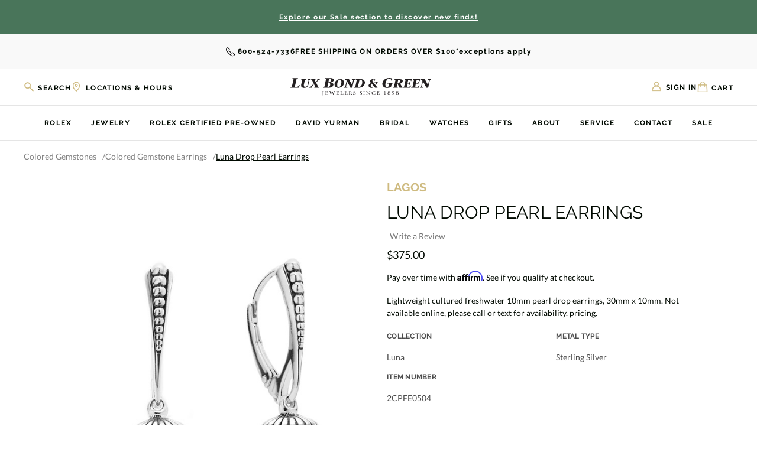

--- FILE ---
content_type: text/html; charset=UTF-8
request_url: https://www.lbgreen.com/2cpfe0504/
body_size: 40320
content:


<!DOCTYPE html>
<html class="js" lang="en">
    <head>        
        <script>
            window.lazySizesConfig = window.lazySizesConfig || {};
            window.lazySizesConfig.loadMode = 1;
        </script>

                <title>Luna Drop Pearl Earrings  | Lux Bond & Green</title>
        
        <script>
            // Build Vimeo script
            window.loadVimeoScript = function() {
                const vimeoScript = document.createElement('script');
                vimeoScript.src = 'https://player.vimeo.com/api/player.js';
                vimeoScript.defer = true;
                document.head.appendChild(vimeoScript);
            };
            
            // Build Youtube script
            window.loadYouTubeScript = function() {
                const youtubeScript = document.createElement('script');
                youtubeScript.src = 'https://www.youtube.com/iframe_api';
                youtubeScript.defer = true;
                document.head.appendChild(youtubeScript);
            };
                        
            // Check for video elements before adding corresponding script
            document.addEventListener('DOMContentLoaded', function() {
                // Check for YouTube videos
                if (document.querySelector('iframe[src*="youtube.com"], iframe[src*="youtu.be"], .js-youtube')) {
                    window.loadYouTubeScript();
                }
                
                // Check for Vimeo videos
                if (document.querySelector('iframe[src*="vimeo.com"], .js-vimeo')) {
                    window.loadVimeoScript();
                }
            });
        </script>
            
        <link rel="dns-prefetch preconnect" href="https://cdn11.bigcommerce.com/s-lmq2aht59d" crossorigin><link rel="dns-prefetch preconnect" href="https://fonts.googleapis.com/" crossorigin><link rel="dns-prefetch preconnect" href="https://fonts.gstatic.com/" crossorigin>
        <meta property="product:price:amount" content="375" /><meta property="product:price:currency" content="USD" /><meta property="og:url" content="https://www.lbgreen.com/2cpfe0504/" /><meta property="og:site_name" content="Lux Bond & Green" /><link rel='canonical' href='https://www.lbgreen.com/2cpfe0504/' /><meta name='platform' content='bigcommerce.stencil' /><meta property="og:type" content="product" />
<meta property="og:title" content="Luna Drop Pearl Earrings [2CPFE0504]" />
<meta property="og:description" content="Classic and timeless. Fine crafted quality. Designer jewelry and watches for any occasion. Lux Bond &amp; Green: the trusted family-owned jewelry store in CT &amp; MA." />
<meta property="og:image" content="https://cdn11.bigcommerce.com/s-lmq2aht59d/products/28987/images/273170/A00141825-10000__74439.1766094204.386.513.jpg?c=1" />
<meta property="og:availability" content="instock" />
<meta property="pinterest:richpins" content="enabled" />
        
         

        <link href="https://cdn11.bigcommerce.com/s-lmq2aht59d/product_images/lbg-favicon-48.png" rel="shortcut icon">
        <meta name="viewport" content="width=device-width, initial-scale=1">
        <meta name="facebook-domain-verification" content="eujanaxdkctn5wh2mh55947qxrg8wt" />

        <script>
    function browserSupportsAllFeatures() {
        return window.Promise
            && window.fetch
            && window.URL
            && window.URLSearchParams
            && window.WeakMap
            // object-fit support
            && ('objectFit' in document.documentElement.style);
    }

    function loadScript(src) {
        var js = document.createElement('script');
        js.src = src;
        js.onerror = function () {
            console.error('Failed to load polyfill script ' + src);
        };
        document.head.appendChild(js);
    }

    if (!browserSupportsAllFeatures()) {
        loadScript('https://cdn11.bigcommerce.com/s-lmq2aht59d/stencil/d0583f40-d2e6-013e-c7b5-02e1bc539764/e/987b8630-a6f4-013e-bedb-5eab6b180277/dist/theme-bundle.polyfills.js');
    }
</script>
        <script>window.consentManagerTranslations = `{"locale":"en","locales":{"consent_manager.data_collection_warning":"en","consent_manager.accept_all_cookies":"en","consent_manager.gdpr_settings":"en","consent_manager.data_collection_preferences":"en","consent_manager.manage_data_collection_preferences":"en","consent_manager.use_data_by_cookies":"en","consent_manager.data_categories_table":"en","consent_manager.allow":"en","consent_manager.accept":"en","consent_manager.deny":"en","consent_manager.dismiss":"en","consent_manager.reject_all":"en","consent_manager.category":"en","consent_manager.purpose":"en","consent_manager.functional_category":"en","consent_manager.functional_purpose":"en","consent_manager.analytics_category":"en","consent_manager.analytics_purpose":"en","consent_manager.targeting_category":"en","consent_manager.advertising_category":"en","consent_manager.advertising_purpose":"en","consent_manager.essential_category":"en","consent_manager.esential_purpose":"en","consent_manager.yes":"en","consent_manager.no":"en","consent_manager.not_available":"en","consent_manager.cancel":"en","consent_manager.save":"en","consent_manager.back_to_preferences":"en","consent_manager.close_without_changes":"en","consent_manager.unsaved_changes":"en","consent_manager.by_using":"en","consent_manager.agree_on_data_collection":"en","consent_manager.change_preferences":"en","consent_manager.cancel_dialog_title":"en","consent_manager.privacy_policy":"en","consent_manager.allow_category_tracking":"en","consent_manager.disallow_category_tracking":"en"},"translations":{"consent_manager.data_collection_warning":"We use cookies (and other similar technologies) to collect data to improve your shopping experience.","consent_manager.accept_all_cookies":"Accept All Cookies","consent_manager.gdpr_settings":"Settings","consent_manager.data_collection_preferences":"Website Data Collection Preferences","consent_manager.manage_data_collection_preferences":"Manage Website Data Collection Preferences","consent_manager.use_data_by_cookies":" uses data collected by cookies and JavaScript libraries to improve your shopping experience.","consent_manager.data_categories_table":"The table below outlines how we use this data by category. To opt out of a category of data collection, select 'No' and save your preferences.","consent_manager.allow":"Allow","consent_manager.accept":"Accept","consent_manager.deny":"Deny","consent_manager.dismiss":"Dismiss","consent_manager.reject_all":"Reject all","consent_manager.category":"Category","consent_manager.purpose":"Purpose","consent_manager.functional_category":"Functional","consent_manager.functional_purpose":"Enables enhanced functionality, such as videos and live chat. If you do not allow these, then some or all of these functions may not work properly.","consent_manager.analytics_category":"Analytics","consent_manager.analytics_purpose":"Provide statistical information on site usage, e.g., web analytics so we can improve this website over time.","consent_manager.targeting_category":"Targeting","consent_manager.advertising_category":"Advertising","consent_manager.advertising_purpose":"Used to create profiles or personalize content to enhance your shopping experience.","consent_manager.essential_category":"Essential","consent_manager.esential_purpose":"Essential for the site and any requested services to work, but do not perform any additional or secondary function.","consent_manager.yes":"Yes","consent_manager.no":"No","consent_manager.not_available":"N/A","consent_manager.cancel":"Cancel","consent_manager.save":"Save","consent_manager.back_to_preferences":"Back to Preferences","consent_manager.close_without_changes":"You have unsaved changes to your data collection preferences. Are you sure you want to close without saving?","consent_manager.unsaved_changes":"You have unsaved changes","consent_manager.by_using":"By using our website, you're agreeing to our","consent_manager.agree_on_data_collection":"By using our website, you're agreeing to the collection of data as described in our ","consent_manager.change_preferences":"You can change your preferences at any time","consent_manager.cancel_dialog_title":"Are you sure you want to cancel?","consent_manager.privacy_policy":"Privacy Policy","consent_manager.allow_category_tracking":"Allow [CATEGORY_NAME] tracking","consent_manager.disallow_category_tracking":"Disallow [CATEGORY_NAME] tracking"}}`;</script>

        <script async src="https://cdn11.bigcommerce.com/s-lmq2aht59d/stencil/d0583f40-d2e6-013e-c7b5-02e1bc539764/e/987b8630-a6f4-013e-bedb-5eab6b180277/dist/theme-bundle.head_async.js"></script>
        
        <!-- Start Tracking Code for analytics_facebook -->

<script>
!function(f,b,e,v,n,t,s){if(f.fbq)return;n=f.fbq=function(){n.callMethod?n.callMethod.apply(n,arguments):n.queue.push(arguments)};if(!f._fbq)f._fbq=n;n.push=n;n.loaded=!0;n.version='2.0';n.queue=[];t=b.createElement(e);t.async=!0;t.src=v;s=b.getElementsByTagName(e)[0];s.parentNode.insertBefore(t,s)}(window,document,'script','https://connect.facebook.net/en_US/fbevents.js');

fbq('set', 'autoConfig', 'false', '1689175724501946');
fbq('dataProcessingOptions', ['LDU'], 0, 0);
fbq('init', '1689175724501946', {"external_id":"57e29848-08fe-4845-9c40-7c1b41e29a26"});
fbq('set', 'agent', 'bigcommerce', '1689175724501946');

function trackEvents() {
    var pathName = window.location.pathname;

    fbq('track', 'PageView', {}, "");

    // Search events start -- only fire if the shopper lands on the /search.php page
    if (pathName.indexOf('/search.php') === 0 && getUrlParameter('search_query')) {
        fbq('track', 'Search', {
            content_type: 'product_group',
            content_ids: [],
            search_string: getUrlParameter('search_query')
        });
    }
    // Search events end

    // Wishlist events start -- only fire if the shopper attempts to add an item to their wishlist
    if (pathName.indexOf('/wishlist.php') === 0 && getUrlParameter('added_product_id')) {
        fbq('track', 'AddToWishlist', {
            content_type: 'product_group',
            content_ids: []
        });
    }
    // Wishlist events end

    // Lead events start -- only fire if the shopper subscribes to newsletter
    if (pathName.indexOf('/subscribe.php') === 0 && getUrlParameter('result') === 'success') {
        fbq('track', 'Lead', {});
    }
    // Lead events end

    // Registration events start -- only fire if the shopper registers an account
    if (pathName.indexOf('/login.php') === 0 && getUrlParameter('action') === 'account_created') {
        fbq('track', 'CompleteRegistration', {}, "");
    }
    // Registration events end

    

    function getUrlParameter(name) {
        var cleanName = name.replace(/[\[]/, '\[').replace(/[\]]/, '\]');
        var regex = new RegExp('[\?&]' + cleanName + '=([^&#]*)');
        var results = regex.exec(window.location.search);
        return results === null ? '' : decodeURIComponent(results[1].replace(/\+/g, ' '));
    }
}

if (window.addEventListener) {
    window.addEventListener("load", trackEvents, false)
}
</script>
<noscript><img height="1" width="1" style="display:none" alt="null" src="https://www.facebook.com/tr?id=1689175724501946&ev=PageView&noscript=1&a=plbigcommerce1.2&eid="/></noscript>

<!-- End Tracking Code for analytics_facebook -->

<!-- Start Tracking Code for analytics_googleanalytics -->

<!-- Google Tag Manager -->
<script async defer>(function(w,d,s,l,i){w[l]=w[l]||[];w[l].push({'gtm.start':
new Date().getTime(),event:'gtm.js'});var f=d.getElementsByTagName(s)[0],
j=d.createElement(s),dl=l!='dataLayer'?'&l='+l:'';j.async=true;j.src=
'https://www.googletagmanager.com/gtm.js?id='+i+dl;f.parentNode.insertBefore(j,f);
})(window,document,'script','dataLayer','GTM-M3HSTL5');</script>
<!-- End Google Tag Manager -->

<!-- End Tracking Code for analytics_googleanalytics -->

<!-- Start Tracking Code for analytics_googleanalytics4 -->

<script data-cfasync="false" src="https://cdn11.bigcommerce.com/shared/js/google_analytics4_bodl_subscribers-358423becf5d870b8b603a81de597c10f6bc7699.js" integrity="sha256-gtOfJ3Avc1pEE/hx6SKj/96cca7JvfqllWA9FTQJyfI=" crossorigin="anonymous"></script>
<script data-cfasync="false">
  (function () {
    window.dataLayer = window.dataLayer || [];

    function gtag(){
        dataLayer.push(arguments);
    }

    function initGA4(event) {
         function setupGtag() {
            function configureGtag() {
                gtag('js', new Date());
                gtag('set', 'developer_id.dMjk3Nj', true);
                gtag('config', 'G-FET8MMT05Y');
            }

            var script = document.createElement('script');

            script.src = 'https://www.googletagmanager.com/gtag/js?id=G-FET8MMT05Y';
            script.async = true;
            script.onload = configureGtag;

            document.head.appendChild(script);
        }

        setupGtag();

        if (typeof subscribeOnBodlEvents === 'function') {
            subscribeOnBodlEvents('G-FET8MMT05Y', false);
        }

        window.removeEventListener(event.type, initGA4);
    }

    

    var eventName = document.readyState === 'complete' ? 'consentScriptsLoaded' : 'DOMContentLoaded';
    window.addEventListener(eventName, initGA4, false);
  })()
</script>

<!-- End Tracking Code for analytics_googleanalytics4 -->

<!-- Start Tracking Code for analytics_siteverification -->

<meta name="google-site-verification" content="nGcgj51eT6rDtqWRoDRldL5HmKZI1oEIPVYgqsjU88U" />

<!-- End Tracking Code for analytics_siteverification -->


<script type="text/javascript" src="https://checkout-sdk.bigcommerce.com/v1/loader.js" defer ></script>
<script src="https://www.google.com/recaptcha/api.js" async defer></script>
<script type="text/javascript">
var BCData = {"product_attributes":{"sku":"2CPFE0504","upc":null,"mpn":null,"gtin":null,"weight":null,"base":true,"image":null,"price":{"without_tax":{"formatted":"$375.00","value":375,"currency":"USD"},"tax_label":"Tax","sale_price_without_tax":{"formatted":"$375.00","value":375,"currency":"USD"}},"out_of_stock_behavior":"label_option","out_of_stock_message":"Out of stock","available_modifier_values":[],"in_stock_attributes":[],"stock":2,"instock":true,"stock_message":null,"purchasable":false,"purchasing_message":"","call_for_price_message":null}};
</script>
<script src='https://cdnjs.cloudflare.com/ajax/libs/jquery/3.6.0/jquery.min.js' ></script><script src='https://cdn.minibc.com/bootstrap/6203dc291f602.js' ></script><script type='text/javascript'>
  window.dataLayer = window.dataLayer || [];

  // Visitor Type Event
    dataLayer.push({
      visitorType: 'Guest'
    });

  // Page Type Event

    dataLayer.push({
      pageType: 'product'
    });

  // Collection View Event

  // Search Results Event

  // Product Page Event
    // Product Detail View Event
    document.addEventListener('initAttributes', (event) => {
      const selectedVariant = document.getElementsByClassName('productView')[0]?.getAttribute('data-product-variant');
      dataLayer.push({ ecommerce: null });
      dataLayer.push({
        'event': 'productDetailView',
        'value': '375',
        'ecommerce': {
          'currencyCode': 'USD',
          'detail': {
            'products': [{
              'name': 'Luna Drop Pearl Earrings [2CPFE0504]',
              'id': '2CPFE0504',
              'price': '375',
              'brand': '',
              'variant': selectedVariant,
              'category': 'Jewelry, Jewelry/Categories/Silver Jewelry, Jewelry/Departments/Pearl Jewelry, Jewelry/Categories/Colored Gemstones, Jewelry/Departments/Earrings, Jewelry/Categories/Colored Gemstones/Colored Gemstone Earrings, Jewelry/Additional Departments/Sterling Silver Earrings, Jewelry/Designer/Featured Designers/LAGOS',
              'google_business_vertical': 'retail'
            }]
          }
        },
        'VariantCompareAtPrice': '375',
        'VariantPrice': ''
      });
    }, { once: true });

    // Variant Change Event
    document.addEventListener('optionChanged', (event) => {
      const selectedVariant = document.getElementsByClassName('productView')[0].getAttribute('data-product-variant');
      const price = document.querySelector('span[data-product-price-without-tax]').textContent;
      dataLayer.push({
        'event': 'productDetailView',
        'value': '',
        'ecommerce': {
          'currencyCode': 'USD',
          'detail': {
            'products': [{
              'name': 'Luna Drop Pearl Earrings [2CPFE0504]',
              'id': '2CPFE0504',
              'price': price,
              'brand': '',
              'variant': selectedVariant,
              'category': 'Jewelry, Jewelry/Categories/Silver Jewelry, Jewelry/Departments/Pearl Jewelry, Jewelry/Categories/Colored Gemstones, Jewelry/Departments/Earrings, Jewelry/Categories/Colored Gemstones/Colored Gemstone Earrings, Jewelry/Additional Departments/Sterling Silver Earrings, Jewelry/Designer/Featured Designers/LAGOS',
              'google_business_vertical': 'retail'
            }]
          }
        },
        'VariantCompareAtPrice': '375',
        'VariantPrice': price
      });
    });

  // Add to Cart Event
  document.addEventListener('AddToCart', (event) => {
    const selectedVariant = document.getElementsByClassName('productView')[0].getAttribute('data-product-variant');
    const price = document.querySelector('span[data-product-price-without-tax]').textContent;
    const qty = document.querySelector('.form-input--incrementTotal').value;
    dataLayer.push({ ecommerce: null });
    dataLayer.push({
      'event': 'addToCart',
      'value': '375',
      'ecommerce': {
        'currencyCode': 'USD',
        'add': {
          'products': [{
            'name': 'Luna Drop Pearl Earrings [2CPFE0504]',
            'id': '2CPFE0504',
            'price': price,
            'brand': '',
            'variant': selectedVariant,
            'quantity': qty,
            'google_business_vertical': 'retail'
          }]
        }
      }
    });
  });
</script><script>
  function bopisProductDetail_OnloadEventCompleted() {
    // Agency can add their code here.
    console.log("executing bopisProductDetail_OnloadEventCompleted");
    var atcButton = document.querySelector('.bopis-disable');
    if (atcButton) atcButton.removeAttribute('disabled');
    
    // Loading element
    const loadingElements = document.querySelectorAll('.trellis-loading');
    loadingElements.forEach((loadingElement) => {
      loadingElement.style = 'display: none;';
    });
  }
  
  function bopisCart_OnloadEventCompleted() {
    // Agency can add their code here.
    console.log("executing bopisCart_OnloadEventCompleted");
  }
  
  function bopisCheckout_OnloadEventCompleted() {
    // Agency can add their code here.
    console.log("executing bopisCheckout_OnloadEventCompleted");
  }
  
  function bopisCart_OnEditloadEventCompleted() {
    console.log("executing bopisCart_OnEditloadEventCompleted");
  }
  
  function bopisCart_OnUpdateloadEventCompleted() {
    console.log("executing bopisCart_OnUpdateloadEventCompleted");
  }
  
  function bopisCart_OnBulkEditloadEventCompleted() {
    console.log("executing bopisCart_OnBulkEditloadEventCompleted");
  }
  
  function bopisCart_OnBulkUpdateloadEventCompleted() {
    console.log("executing bopisCart_OnBulkUpdateloadEventCompleted");
  }
</script><script>
	var axiosScript = document.createElement('script');
	axiosScript.src = 'https://unpkg.com/axios/dist/axios.min.js';

    document.getElementsByTagName('head')[0].appendChild(axiosScript);
</script><script></script>
<script></script><script>
  (function() {
    function getQueryParam(param) {
      const urlParams = new URLSearchParams(window.location.search);
      return urlParams.has(param);
    }
  
    const script = document.createElement('script');
    script.async = true;
  
    if (getQueryParam('tangiblee-preview')) {
      script.src = 'https://cdn.tangiblee.com/integration/5.0/managed/www.lbgreen.com/revision_1/variation_original/tangiblee-bundle.min.js';
    } else {
      script.src = 'https://cdn.tangiblee.com/integration/5.0/managed/www.lbgreen.com/revision_1/variation_original/tangiblee-bundle.min.js';
    }
  
    document.head.appendChild(script);
  })();
</script><script type="text/javascript">
</script>

 <script data-cfasync="false" src="https://microapps.bigcommerce.com/bodl-events/1.9.4/index.js" integrity="sha256-Y0tDj1qsyiKBRibKllwV0ZJ1aFlGYaHHGl/oUFoXJ7Y=" nonce="" crossorigin="anonymous"></script>
 <script data-cfasync="false" nonce="">

 (function() {
    function decodeBase64(base64) {
       const text = atob(base64);
       const length = text.length;
       const bytes = new Uint8Array(length);
       for (let i = 0; i < length; i++) {
          bytes[i] = text.charCodeAt(i);
       }
       const decoder = new TextDecoder();
       return decoder.decode(bytes);
    }
    window.bodl = JSON.parse(decodeBase64("[base64]"));
 })()

 </script>

<script nonce="">
(function () {
    var xmlHttp = new XMLHttpRequest();

    xmlHttp.open('POST', 'https://bes.gcp.data.bigcommerce.com/nobot');
    xmlHttp.setRequestHeader('Content-Type', 'application/json');
    xmlHttp.send('{"store_id":"1002041023","timezone_offset":"-5.0","timestamp":"2026-01-14T12:09:49.94810700Z","visit_id":"b9596cb8-ec68-4d7a-b9b9-fb02e4f8b1a3","channel_id":1}');
})();
</script>



        <!-- Preload critical Google Fonts -->
        <link rel="preload" href="https://fonts.gstatic.com/s/lato/v23/S6uyw4BMUTPHjx4wXiWtFCc.woff2" as="font" type="font/woff2" crossorigin>
        <link rel="preload" href="https://fonts.gstatic.com/s/raleway/v28/1Ptug8zYS_SKggPNyC0IT4ttDfA.woff2" as="font" type="font/woff2" crossorigin>

        <style type="text/css">
            @font-face {
                font-family: 'Lato';
                font-style: normal;
                font-weight: 400;
                font-display: swap;
                src: url(https://fonts.gstatic.com/s/lato/v23/S6uyw4BMUTPHjx4wXiWtFCc.woff2) format('woff2');
                unicode-range: U+0000-00FF, U+0131, U+0152-0153, U+02BB-02BC, U+02C6, U+02DA, U+02DC, U+2000-206F, U+2074, U+20AC, U+2122, U+2191, U+2193, U+2212, U+2215, U+FEFF, U+FFFD;
            }
            @font-face {
                font-family: 'Raleway';
                font-style: normal;
                font-weight: 400;
                font-display: swap;
                src: url(https://fonts.gstatic.com/s/raleway/v28/1Ptug8zYS_SKggPNyC0IT4ttDfA.woff2) format('woff2');
                unicode-range: U+0000-00FF, U+0131, U+0152-0153, U+02BB-02BC, U+02C6, U+02DA, U+02DC, U+2000-206F, U+2074, U+20AC, U+2122, U+2191, U+2193, U+2212, U+2215, U+FEFF, U+FFFD;
            }
            @font-face {
                font-family: 'Raleway';
                font-style: normal;
                font-weight: 700;
                font-display: swap;
                src: url(https://fonts.gstatic.com/s/raleway/v28/1Ptug8zYS_SKggPNyC0IT4ttDfA.woff2) format('woff2');
                unicode-range: U+0000-00FF, U+0131, U+0152-0153, U+02BB-02BC, U+02C6, U+02DA, U+02DC, U+2000-206F, U+2074, U+20AC, U+2122, U+2191, U+2193, U+2212, U+2215, U+FEFF, U+FFFD;
            }
            @font-face {
                font-family: "RolexLight";
                src: url("https://cdn11.bigcommerce.com/s-lmq2aht59d/stencil/d0583f40-d2e6-013e-c7b5-02e1bc539764/e/987b8630-a6f4-013e-bedb-5eab6b180277/fonts/helvetica-light.woff2") format("woff2");
                font-display: swap;
                font-weight: 300;
            }
        </style>
        
        <link data-stencil-stylesheet href="https://cdn11.bigcommerce.com/s-lmq2aht59d/stencil/d0583f40-d2e6-013e-c7b5-02e1bc539764/e/987b8630-a6f4-013e-bedb-5eab6b180277/css/theme-6413c910-d2e7-013e-c3c3-2258268df3cf.css" rel="stylesheet">

        <!-- SearchSpring Performance Optimizer -->
        <script>
            // Configure SearchSpring loading strategy
            window.SearchSpringConfig = {
                siteId: '924pfr',
                loadImmediately: false,
                data: `
                    
                        product = { id : "28987", name : "Luna Drop Pearl Earrings [2CPFE0504]", sku : "2CPFE0504", price : "375", category : ">>>>>>>" };
                        template = "Trellis"
                                    `
            };
        </script>
        <script src="https://cdn11.bigcommerce.com/s-lmq2aht59d/stencil/d0583f40-d2e6-013e-c7b5-02e1bc539764/e/987b8630-a6f4-013e-bedb-5eab6b180277/js/searchspring-optimizer.js" defer></script>

        <script type="text/javascript" src="https://connect.bosslogics.live/js/package/connect.js?key=eyJ0eXAiOiJKV1QiLCJhbGciOiJIUzI1NiJ9.[base64].Zk5zmshXafiuEhRj-Z5U2FSep-eDLKHIlmktOMo1wNg&token=YApjgeNhmm5rFvuiJ108tlddcrv2gsihpZcoW9lJYfnIEAvE8ZbHeO0FHSSWVCjRkIEfqstlBrKPguac4RzELLJBOOvoJqSC8Hk2" defer></script>

        <meta name="google-site-verification" content="Gi6iOlthlwo4HCR7105pnyI0AYh2f_T6z8pcnGvxPjQ" />
    </head>
    <body class=" ">
        <!-- Google Tag Manager (noscript) -->
        <noscript><iframe src="https://www.googletagmanager.com/ns.html?id=GTM-M3HSTL5"
        height="0" width="0" style="display:none;visibility:hidden"></iframe></noscript>
        <!-- End Google Tag Manager (noscript) -->

        <svg data-src="https://cdn11.bigcommerce.com/s-lmq2aht59d/stencil/d0583f40-d2e6-013e-c7b5-02e1bc539764/e/987b8630-a6f4-013e-bedb-5eab6b180277/img/icon-sprite.svg" class="icons-svg-sprite"></svg>

        <a href="#main-content" class="skip-to-main-link">Skip to main content</a>

<div data-content-region="header-top--global"><div data-layout-id="3ad00462-33a6-4ee6-800f-95154ae8cd6b">       <div data-sub-layout-container="65baf6f4-4dd1-46d1-bf20-1b6a3fc79a0f" data-layout-name="Layout">
    <style data-container-styling="65baf6f4-4dd1-46d1-bf20-1b6a3fc79a0f">
        [data-sub-layout-container="65baf6f4-4dd1-46d1-bf20-1b6a3fc79a0f"] {
            box-sizing: border-box;
            display: flex;
            flex-wrap: wrap;
            z-index: 0;
            position: relative;
            height: ;
            padding-top: 0px;
            padding-right: 0px;
            padding-bottom: 0px;
            padding-left: 0px;
            margin-top: 0px;
            margin-right: 0px;
            margin-bottom: 0px;
            margin-left: 0px;
            border-width: 0px;
            border-style: solid;
            border-color: #333333;
        }

        [data-sub-layout-container="65baf6f4-4dd1-46d1-bf20-1b6a3fc79a0f"]:after {
            display: block;
            position: absolute;
            top: 0;
            left: 0;
            bottom: 0;
            right: 0;
            background-size: cover;
            z-index: auto;
        }
    </style>

    <div data-sub-layout="06364b61-a2b7-422b-90be-2ca720bcdd9e">
        <style data-column-styling="06364b61-a2b7-422b-90be-2ca720bcdd9e">
            [data-sub-layout="06364b61-a2b7-422b-90be-2ca720bcdd9e"] {
                display: flex;
                flex-direction: column;
                box-sizing: border-box;
                flex-basis: 100%;
                max-width: 100%;
                z-index: 0;
                position: relative;
                height: ;
                padding-top: 0px;
                padding-right: 10.5px;
                padding-bottom: 0px;
                padding-left: 10.5px;
                margin-top: 0px;
                margin-right: 0px;
                margin-bottom: 0px;
                margin-left: 0px;
                border-width: 0px;
                border-style: solid;
                border-color: #333333;
                justify-content: center;
            }
            [data-sub-layout="06364b61-a2b7-422b-90be-2ca720bcdd9e"]:after {
                display: block;
                position: absolute;
                top: 0;
                left: 0;
                bottom: 0;
                right: 0;
                background-size: cover;
                z-index: auto;
            }
            @media only screen and (max-width: 700px) {
                [data-sub-layout="06364b61-a2b7-422b-90be-2ca720bcdd9e"] {
                    flex-basis: 100%;
                    max-width: 100%;
                }
            }
        </style>
        <div data-widget-id="6e30b806-2455-4ff5-9d1d-28624907387e" data-placement-id="81b9b4a9-151c-427a-99f4-ceeb9110c17d" data-placement-status="ACTIVE"><div class="trellis-widget trellis-widget--notification-bar" style="color: rgba(255,255,255,1); background-color: rgba(73,117,90,1)" data-show-on-mobile=""> <div class="trellis-widget__inner trellis-container"><p><a href="https://www.lbgreen.com/sale/" style="text-decoration: underline;">Explore our Sale section to discover new finds!</a></p></div></div></div>
    </div>
</div>

       <div data-sub-layout-container="f4de5a9c-7991-48ae-a951-e9b0abf367c2" data-layout-name="Layout">
    <style data-container-styling="f4de5a9c-7991-48ae-a951-e9b0abf367c2">
        [data-sub-layout-container="f4de5a9c-7991-48ae-a951-e9b0abf367c2"] {
            box-sizing: border-box;
            display: flex;
            flex-wrap: wrap;
            z-index: 0;
            position: relative;
            height: ;
            padding-top: 0px;
            padding-right: 0px;
            padding-bottom: 0px;
            padding-left: 0px;
            margin-top: 0px;
            margin-right: 0px;
            margin-bottom: 0px;
            margin-left: 0px;
            border-width: 0px;
            border-style: solid;
            border-color: #333333;
        }

        [data-sub-layout-container="f4de5a9c-7991-48ae-a951-e9b0abf367c2"]:after {
            display: block;
            position: absolute;
            top: 0;
            left: 0;
            bottom: 0;
            right: 0;
            background-size: cover;
            z-index: auto;
        }
    </style>

    <div data-sub-layout="abd63eee-2ada-48cb-a3dc-876c83c1831a">
        <style data-column-styling="abd63eee-2ada-48cb-a3dc-876c83c1831a">
            [data-sub-layout="abd63eee-2ada-48cb-a3dc-876c83c1831a"] {
                display: flex;
                flex-direction: column;
                box-sizing: border-box;
                flex-basis: 100%;
                max-width: 100%;
                z-index: 0;
                position: relative;
                height: ;
                padding-top: 0px;
                padding-right: 10.5px;
                padding-bottom: 0px;
                padding-left: 10.5px;
                margin-top: 0px;
                margin-right: 0px;
                margin-bottom: 0px;
                margin-left: 0px;
                border-width: 0px;
                border-style: solid;
                border-color: #333333;
                justify-content: center;
            }
            [data-sub-layout="abd63eee-2ada-48cb-a3dc-876c83c1831a"]:after {
                display: block;
                position: absolute;
                top: 0;
                left: 0;
                bottom: 0;
                right: 0;
                background-size: cover;
                z-index: auto;
            }
            @media only screen and (max-width: 700px) {
                [data-sub-layout="abd63eee-2ada-48cb-a3dc-876c83c1831a"] {
                    flex-basis: 100%;
                    max-width: 100%;
                }
            }
        </style>
        <div data-widget-id="6223ceef-ce62-4ed9-a4f2-9f05fdfdd85c" data-placement-id="6aeb26fe-354c-416c-9278-5abb8b662fee" data-placement-status="ACTIVE"><div class="trellis-widget trellis-widget--header-banner trellis-widget--header-banner-content-position--top-left trellis-container"><div class="trellis-widget__inner trellis-container"><a href="#" class="tudor-logo"><img src="https://cdn11.bigcommerce.com/s-lmq2aht59d/images/stencil/original/image-manager/tudor-plaque-240x120-en-jeweller.jpg?t=1717621608" width="150" alt="Tudor Logo"></a></div></div></div>
        <div data-widget-id="67f7ba3f-d33e-4031-872a-a58da0a48890" data-placement-id="7919e142-8d6e-4a23-9d3d-2f77378089a5" data-placement-status="ACTIVE"><div class="trellis-widget trellis-widget--header-banner trellis-widget--header-banner-content-position--top-right trellis-container"><div class="trellis-widget__inner trellis-container"><a class="rolex-clock--link" href="/rolex/discover/">
  <iframe style="width:150px;height:70px;" class="trellis-mobile-rolex-logo" id="rolex_retailer" title="Rolex Official Retailer" src="https://static.rolex.com/retailers/clock/?colour=gold&amp;apiKey=78773a968778aa27e0fec5ebc2237d8f&amp;lang=en_us" scrolling="NO" frameborder="NO" data-gtm-yt-inspected-9="true"></iframe>
</a>

<style>
  .rolex-clock--link:before {
    content: "";
    position: absolute;
    left: 0;
    top: 0;
    height: 100%;
    width: 100%;
  }
</style></div></div></div>
        <div data-widget-id="fef049ad-f18c-4a3a-893d-1a0024519bef" data-placement-id="27893819-aacf-4a01-9445-66788581ec9e" data-placement-status="ACTIVE"><div class="trellis-widget trellis-widget--notification-bar" style="color: #000900; background-color: rgba(249,249,249,1)" data-hide-on-mobile=""> <div class="trellis-widget__inner trellis-container"><a href="tel:800-524-7336"><svg class="icon icon-phone"> <use xlink:href="#icon-phone"></use> </svg>800-524-7336</a><p class="trellis-font-uppercase">Free shipping on orders over $100</p> *exceptions apply </div></div></div>
    </div>
</div>

</div></div>

<header class="header trellis-header trellis-header--visible" role="banner">
    <div class="trellis-header__top container">
        <div class="trellis-mobile-menu-toggle">
  <a href="#" class="trellis-mobile-menu-toggle__link" data-mobile-menu-toggle="menu" aria-label="Toggle menu">
    <span class="trellis-mobile-menu-toggle__icon"></span>
    <span class="trellis-mobile-menu-toggle__icon"></span>
    <span class="trellis-mobile-menu-toggle__icon"></span>
  </a>
</div>
        <div class="trellis-header-search__wrapper">
    <div class="trellis-links-with-icon trellis-link-with-icon--search">
        <button class="trellis-link-with-icon"
           type="button"
           id="quick-search-expand"
           data-search="quickSearch"
           aria-controls="quickSearch"
           aria-label="Search"
        >
            <svg class="trellis-link-with-icon__icon trellis-link-with-icon__icon--search"><use xlink:href="#icon-search"></use></svg>
            <span class="trellis-link-with-icon__label trellis-link-with-icon__label--search">Search</span>
        </button>

        <a class="trellis-link-with-icon trellis-link-with-icon--locations" href="/store-locations/" aria-label="Locations & Hours">
            <svg class="trellis-link-with-icon__icon trellis-link-with-icon__icon--location" width="14" height="20" viewBox="0 0 14 20" fill="none" xmlns="http://www.w3.org/2000/svg">
                <path d="M1.0459 7.97778C1.0459 13.0156 7.02295 18.0535 7.02295 18.0535C7.02295 18.0535 13 13.0156 13 7.97778C13 2.93991 9.41376 1.26062 7.02295 1.26062C4.63213 1.26062 1.0459 2.93991 1.0459 7.97778Z" stroke="#CEBA7F" stroke-width="1.5"/>
                <circle cx="6.99788" cy="7.30305" r="1.97822" stroke="#CEBA7F" stroke-width="1.5"/>
            </svg>

            <span class="trellis-link-with-icon__label">Locations & Hours</span>
        </a>
    </div>

    <div class="trellis-dropdown--quick-search container" id="quickSearch" aria-hidden="true" data-prevent-quick-search-close>
        <form class="form" action="/search.php" method="get" data-url="/search.php">
    <fieldset class="form-fieldset">
        <div class="form-field">
            <label class="is-srOnly" for="search_query">Search</label>
            <input class="form-input searchspring-ac"
                name="search_query"
                id="nav-quick-search"
                data-error-message="Search field cannot be empty."
                placeholder="Search"
                autocomplete="off"
            >
            <button type="submit" class="search-submit">
                <svg class="icon icon-search"><use xlink:href="#icon-search"></use></svg>
            </button>
        </div>
    </fieldset>
</form>    </div>
</div>            <div class="trellis-header__logo-wrapper">
        <a href="https://www.lbgreen.com/" class="trellis-header__logo" data-header-logo-link aria-label="Lux Bond & Green - Home">
            <picture class="trellis-header__logo-image trellis-header__logo-image--desktop">
                <source  
                    srcset="https://cdn11.bigcommerce.com/s-lmq2aht59d/stencil/d0583f40-d2e6-013e-c7b5-02e1bc539764/e/987b8630-a6f4-013e-bedb-5eab6b180277/img/lbg-logo.svg"
                    alt="Lux Bond &amp; Green"
                    media='(max-width: 801px)'
                    width="208px"
                    height="30px"
                    loading="eager"
                    fetchpriority="high"
                >
                <img class="trellis-header__logo-image"
                    src="https://cdn11.bigcommerce.com/s-lmq2aht59d/stencil/d0583f40-d2e6-013e-c7b5-02e1bc539764/e/987b8630-a6f4-013e-bedb-5eab6b180277/img/lbg-logo.svg"
                    alt="Lux Bond &amp; Green"
                    title="Lux Bond &amp; Green"
                    width="238px"
                    height="20px"
                    loading="eager"
                    fetchpriority="high"
                >
            </picture>

            <svg class="trellis-header__logo-image trellis-header__logo-image--mobile" xmlns="http://www.w3.org/2000/svg" width="235" height="18" viewBox="0 0 235 18" fill="none">
                <path d="M0.252869 16.4993C2.32717 16.4053 2.44524 16.1221 2.68072 14.8725L5.06188 3.41393C5.36807 2.18764 5.34472 1.88147 3.29377 1.78707L3.48256 0.89104H12.7L12.5119 1.78707C10.1541 1.88147 10.3192 2.30578 10.036 3.41393L7.74955 14.4715C7.39599 16.1457 8.17381 16.2165 9.77679 16.2165C11.686 16.2165 13.4311 14.9199 14.2326 14.0002L15.0105 13.1041H15.7412L14.1379 17.3953H0.0640869L0.252869 16.4993Z" fill="#000900"/>
                <path d="M22.4837 12.3441C22.0627 14.3854 22.5048 15.8376 24.6511 15.8376C26.7342 15.8376 28.2077 15.1432 28.9019 11.8388L30.0804 6.15656C30.5224 3.88368 30.7747 3.52547 28.8177 3.46265L28.9861 2.6627H33.8475L33.6788 3.46265C31.8482 3.52547 31.7219 3.84124 31.2799 6.15656L30.0173 12.2388C29.2387 15.9639 26.3764 17.6473 23.5358 17.6473C18.422 17.6473 17.4119 15.3748 18.1487 11.7967L19.5796 4.91486C19.8533 3.82019 19.8322 3.54686 18.0017 3.46265L18.1697 2.6627H26.3975L26.2294 3.46265C24.1249 3.54686 24.2725 3.92545 24.0196 4.91486L22.4837 12.3441" fill="#000900"/>
                <path d="M42.8594 8.49257L45.9105 14.7853C46.6055 16.1951 46.7318 16.5744 47.8888 16.5954L47.7207 17.395H39.9974L40.1658 16.5954C40.9653 16.5954 41.8701 16.5954 41.1969 15.1011L39.4923 11.3757L36.1886 14.7646C34.6734 16.3428 35.0733 16.5954 35.8939 16.5954L35.7259 17.395H31.5592L31.7273 16.5954C32.7583 16.5954 33.6841 15.9639 35.8311 13.7121L39.0502 10.4287L36.2938 4.64083C35.8522 3.69386 35.5154 3.46263 34.5892 3.46263L34.7576 2.66267H42.0595L41.8915 3.46263C41.0916 3.46263 40.2918 3.6307 40.8815 4.8303L42.3121 7.5242L44.9429 4.8724C45.6162 4.15699 45.7846 3.46263 44.8377 3.46263L45.0058 2.66267H49.2149L49.0462 3.46263C48.3519 3.46263 47.5103 3.5886 46.9209 4.22014L42.8594 8.49257Z" fill="#000900"/>
                <path d="M63.3517 8.12914H64.6718C66.2745 8.12914 67.6186 6.26676 67.6186 3.43695C67.6186 2.65905 67.3825 1.83375 65.8269 1.83375H64.6481L63.3517 8.12914ZM62.1729 13.8113C61.6306 16.3576 62.1019 16.452 63.2102 16.452C65.8032 16.452 66.5573 12.4907 66.5573 11.7368C66.5573 10.0626 65.6381 9.07216 64.2235 9.07216H63.1395L62.1729 13.8113ZM54.3224 17.395L54.5112 16.499C56.6328 16.405 56.7268 16.0984 56.963 14.8722L59.3435 3.41362C59.6504 2.18733 59.6267 1.88116 57.5754 1.78677L57.7642 0.890735H67.9485C70.7066 0.890735 72.357 2.14068 72.357 3.81461C72.357 6.54961 70.0465 7.96401 67.3825 8.31793V8.36466C70.5889 8.57677 71.7913 10.3925 71.7913 12.0194C71.7913 15.2731 68.703 17.395 64.3886 17.395H54.3224" fill="#000900"/>
                <path d="M78.1518 12.4911C78.1518 14.9327 78.6569 16.7425 80.3612 16.7425C84.2123 16.7425 85.1807 8.91328 85.1807 7.27195C85.1807 5.48291 84.4019 3.31529 82.6549 3.31529C79.7933 3.31529 78.1518 8.70311 78.1518 12.4911V12.4911ZM89.6413 8.51364C89.6413 14.9117 83.5808 17.6473 80.13 17.6473C77.226 17.6473 73.6904 15.8587 73.6904 11.6287C73.6904 6.28253 78.1725 2.41008 83.4126 2.41008C86.7164 2.41008 89.6413 4.89381 89.6413 8.51364Z" fill="#000900"/>
                <path d="M91.3087 2.66267H97.8532C99.0109 5.31448 101.41 9.60796 103.198 12.6388L104.44 6.15654C104.819 4.15699 105.239 3.52545 102.483 3.46263L102.651 2.66267H108.249L108.08 3.46263C106.354 3.52545 106.166 3.6307 105.681 6.15654L103.345 17.395H100.231C99.4099 15.2902 96.7586 10.2392 94.6125 6.66143L93.1812 13.8805C92.697 16.3639 92.5918 16.5319 95.1808 16.5954L95.0124 17.395H89.4353L89.6037 16.5954C91.3928 16.5319 91.4341 16.4056 92.0024 13.9015L93.8547 5.52499C93.2233 4.30401 92.4655 3.46263 91.1403 3.46263L91.3087 2.66267" fill="#000900"/>
                <path d="M115.365 3.50439L113.114 14.3643C112.735 16.1951 112.587 16.553 113.619 16.553C118.543 16.553 120.058 10.3656 120.058 7.83998C120.058 5.94602 119.237 3.50439 116.838 3.50439H115.365ZM110.63 4.91484C110.904 3.82017 110.883 3.54683 109.052 3.46263L109.22 2.66267H117.995C122.268 2.66267 124.393 5.44112 124.393 8.51362C124.393 9.31324 123.887 17.395 113.829 17.395H106.148L106.317 16.5954C108.21 16.5109 108.294 16.2376 108.505 15.1432L110.63 4.91484Z" fill="#000900"/>
                <path d="M135.551 10.2816C134.71 11.2494 134.079 12.1336 134.079 13.3963C134.079 15.3748 135.426 16.3849 136.814 16.3849C137.698 16.3849 138.708 16.1323 139.634 15.3327L135.551 10.2816ZM140.076 15.9218C139.339 16.3849 138.181 17.6473 135.299 17.6473C131.342 17.6473 130.543 14.8275 130.543 14.0279C130.543 10.6603 133.742 9.77639 134.667 9.43957C133.721 8.42944 133.026 7.54528 133.026 6.40884C133.026 3.52547 136.014 2.41008 138.582 2.41008C139.844 2.41008 140.77 2.78901 141.506 3.25214L141.107 5.18819H140.201C140.013 3.84124 139.508 3.14688 138.54 3.14688C137.656 3.14688 136.856 4.0307 136.856 5.23063C136.856 6.32463 137.551 7.18774 138.918 8.93467L141.907 12.7651C142.98 11.2494 143.295 9.39747 142.348 8.19787H140.244L140.328 7.77684L141.885 6.87197H147.862L147.777 7.293L146.178 8.19787H144.643C144.495 9.9235 143.548 12.0073 142.37 13.3753C143.085 14.3226 144.094 15.459 145.379 16.7849L145.252 17.3951H141.128L140.076 15.9218" fill="#000900"/>
                <path d="M162.114 9.37876H171.495L171.308 10.2747H170.813C170.435 10.2747 169.445 10.3692 169.162 10.8405C168.997 11.1237 168.927 11.5007 168.856 11.8782L167.866 16.5934C166.569 16.9707 163.764 17.6779 161.194 17.6779C154.711 17.6779 153.531 13.67 153.531 10.699C153.531 8.53014 155.088 0.607901 165.155 0.607901C167.252 0.607901 168.243 1.03221 169.304 1.40946C169.94 1.62165 170.128 1.95191 170.035 2.32881L169.421 5.37074H168.69C168.195 3.64949 167.393 1.55092 165.06 1.55092C161.453 1.55092 158.53 6.54962 158.53 12.3493C158.53 15.1317 159.662 16.7349 161.075 16.7349C161.948 16.7349 163.456 16.7112 164.093 13.67C164.376 12.3493 164.588 11.925 164.588 11.4066C164.588 10.2747 163.41 10.2747 162.796 10.2747H161.924L162.114 9.37876" fill="#000900"/>
                <path d="M178.662 9.96583H179.671C180.282 9.96583 182.785 9.52375 182.785 5.5671C182.785 4.74609 182.512 3.71491 181.166 3.71491H179.945L178.662 9.96583ZM173.863 2.66267H182.323C186.132 2.66267 187.5 4.11489 187.5 5.90392C187.5 8.1768 185.522 9.86057 183.206 10.4287L185.059 13.7121C185.669 14.8064 186.364 15.8165 186.995 16.8267V17.374H182.428C181.755 17.374 181.271 16.3428 180.787 15.0169L179.335 10.976H178.451L177.589 15.1432C177.399 16.1323 177.146 16.5109 179.188 16.5954L179.019 17.395H170.791L170.96 16.5954C172.832 16.5109 172.937 16.2586 173.148 15.1432L175.273 4.91484C175.547 3.82017 175.525 3.54683 173.696 3.46263L173.863 2.66267" fill="#000900"/>
                <path d="M187.715 16.5954C189.588 16.5109 189.693 16.2586 189.903 15.1432L192.028 4.91484C192.302 3.82017 192.281 3.54683 190.451 3.46263L190.618 2.66267H202.487L201.772 6.05128H201.12C200.973 4.66222 200.467 3.71491 199.058 3.71491H196.721L195.586 9.20798H197.269C197.941 9.20798 198.468 8.91326 199.099 7.81926L199.562 6.9772H200.215L199.058 12.5121H198.405L198.257 11.5444C198.131 10.5761 197.753 10.2603 197.037 10.2603H195.353L194.406 14.8699C194.112 16.2797 194.807 16.3428 196.237 16.3428C197.941 16.3428 199.499 15.185 200.215 14.3643L200.909 13.5647H201.561L200.131 17.395H187.547L187.715 16.5954" fill="#000900"/>
                <path d="M201.754 16.5954C203.626 16.5109 203.731 16.2586 203.942 15.1432L206.068 4.91484C206.341 3.82017 206.32 3.54683 204.49 3.46263L204.657 2.66267H216.526L215.811 6.05128H215.159C215.012 4.66222 214.506 3.71491 213.096 3.71491H210.761L209.624 9.20798H211.307C211.981 9.20798 212.507 8.91326 213.138 7.81926L213.602 6.9772H214.254L213.096 12.5121H212.444L212.296 11.5444C212.17 10.5761 211.792 10.2603 211.076 10.2603H209.393L208.445 14.8699C208.151 16.2797 208.846 16.3428 210.277 16.3428C211.981 16.3428 213.538 15.185 214.254 14.3643L214.949 13.5647H215.6L214.17 17.395H201.586L201.754 16.5954" fill="#000900"/>
                <path d="M217.94 2.66267H224.485C225.642 5.31448 228.041 9.60796 229.831 12.6388L231.072 6.15654C231.45 4.15699 231.871 3.52545 229.114 3.46263L229.282 2.66267H234.881L234.711 3.46263C232.987 3.52545 232.797 3.6307 232.313 6.15654L229.977 17.395H226.863C226.042 15.2902 223.39 10.2392 221.243 6.66143L219.813 13.8805C219.329 16.3639 219.224 16.5319 221.812 16.5954L221.644 17.395H216.067L216.236 16.5954C218.024 16.5319 218.067 16.4056 218.635 13.9015L220.487 5.52499C219.855 4.30401 219.097 3.46263 217.771 3.46263L217.94 2.66267" fill="#000900"/>
              </svg>
        </a>
    </div>
        <nav class="trellis-header-user__wrapper">    
    <ul class="navUser-section navUser-section--alt trellis-links-with-icon">
        <li class="navUser-item navUser-item--account trellis__header-user">
                <a class="trellis__header-user-action trellis-link-with-icon trellis-link-with-icon--account"
                href="/login.php"
                aria-label="Sign in">
                    <svg class="trellis-link-with-icon__icon trellis-link-with-icon__icon--acount"><use xlink:href="#icon-account"></use></svg>
                    <span class="navUser-item-cartLabel">Sign in</span>
                </a>
        </li>
        <li class="navUser-item navUser-item--cart trellis__header-user">
            <a class="trellis__header-user-action trellis__header-user-action--cart trellis-link-with-icon trellis-link-with-icon--cart" data-cart-preview data-dropdown="cart-preview-dropdown" data-options="align:right" href="/cart.php" aria-label="Cart with 0 items">
                <svg class="trellis-link-with-icon__icon trellis-link-with-icon__icon--bag"><use xlink:href="#icon-bag"></use></svg>
                <span class="navUser-item-cartLabel">Cart</span>
                <span class="countPill trellis__count-pill cart-quantity"></span>
              </a>
  
            <div class="dropdown-menu" id="cart-preview-dropdown" data-dropdown-content aria-hidden="true"></div>
        </li>
    </ul>  
</nav>
    </div>
    
    <div class="trellis-header__bottom">
        <div class="trellis-header__bottom--inner trellis-container">
            <div class="navPages-container" id="menu" data-menu>
                <nav class="navPages">
    <ul class="navPages-list navPages-list--locations">
        <li class="navPages-item">
            <a class="navPages-action"
            href="/store-locations/"
            aria-label="Locations &amp; Hours">
                <svg class="locations" width="14" height="20" viewBox="0 0 14 20" fill="none" xmlns="http://www.w3.org/2000/svg">
                    <path d="M1.0459 7.97778C1.0459 13.0156 7.02295 18.0535 7.02295 18.0535C7.02295 18.0535 13 13.0156 13 7.97778C13 2.93991 9.41376 1.26062 7.02295 1.26062C4.63213 1.26062 1.0459 2.93991 1.0459 7.97778Z" stroke="#CEBA7F" stroke-width="1.5"/>
                    <circle cx="6.99788" cy="7.30305" r="1.97822" stroke="#CEBA7F" stroke-width="1.5"/>
                </svg>
                <span>Locations &amp; Hours</span>
            </a>
        </li>
    </ul>
    <ul class="navPages-list navPages-list--main">
        <div data-content-region="navigation--global"><div data-layout-id="8aa2585d-9558-4a4c-98a2-cf32d497de91">       <div data-sub-layout-container="902e8240-5e79-4426-83dd-65503d8005d2" data-layout-name="Layout">
    <style data-container-styling="902e8240-5e79-4426-83dd-65503d8005d2">
        [data-sub-layout-container="902e8240-5e79-4426-83dd-65503d8005d2"] {
            box-sizing: border-box;
            display: flex;
            flex-wrap: wrap;
            z-index: 0;
            position: relative;
            height: ;
            padding-top: 0px;
            padding-right: 0px;
            padding-bottom: 0px;
            padding-left: 0px;
            margin-top: 0px;
            margin-right: 0px;
            margin-bottom: 0px;
            margin-left: 0px;
            border-width: 0px;
            border-style: solid;
            border-color: #333333;
        }

        [data-sub-layout-container="902e8240-5e79-4426-83dd-65503d8005d2"]:after {
            display: block;
            position: absolute;
            top: 0;
            left: 0;
            bottom: 0;
            right: 0;
            background-size: cover;
            z-index: auto;
        }
    </style>

    <div data-sub-layout="fe16fb05-5489-4ef4-aa48-a66bae499e12">
        <style data-column-styling="fe16fb05-5489-4ef4-aa48-a66bae499e12">
            [data-sub-layout="fe16fb05-5489-4ef4-aa48-a66bae499e12"] {
                display: flex;
                flex-direction: column;
                box-sizing: border-box;
                flex-basis: 100%;
                max-width: 100%;
                z-index: 0;
                position: relative;
                height: ;
                padding-top: 0px;
                padding-right: 10.5px;
                padding-bottom: 0px;
                padding-left: 10.5px;
                margin-top: 0px;
                margin-right: 0px;
                margin-bottom: 0px;
                margin-left: 0px;
                border-width: 0px;
                border-style: solid;
                border-color: #333333;
                justify-content: center;
            }
            [data-sub-layout="fe16fb05-5489-4ef4-aa48-a66bae499e12"]:after {
                display: block;
                position: absolute;
                top: 0;
                left: 0;
                bottom: 0;
                right: 0;
                background-size: cover;
                z-index: auto;
            }
            @media only screen and (max-width: 700px) {
                [data-sub-layout="fe16fb05-5489-4ef4-aa48-a66bae499e12"] {
                    flex-basis: 100%;
                    max-width: 100%;
                }
            }
        </style>
        <div data-widget-id="8909ca66-729e-4444-8e31-e307be1df3b3" data-placement-id="0dc5a047-2788-4f91-890d-45120f0b0237" data-placement-status="ACTIVE"><div class="navPages-item"><a href="/rolex/discover" class="navPages-action">Rolex</a></div><div class="navPages-item"><a href="/jewelry/" class="navPages-action has-subMenu" data-collapsible="navPages-2" aria-lebl="Jewelry">Jewelry<i class="icon navPages-action-moreIcon" aria-hidden="true"><svg><use xlink:href="#icon-chevron-down"></use></svg></i></a><div class="navPage-subMenu navPage-subMenu__trellis" id="navPages-2" aria-hidden="true" tabindex="-1"><div class="trellis-navPage-subMenu-inner"><div class="trellis-navPage-column-left"><div class="trellis-mobile-menu-back"><a href="#" aria-label="back to main menu" class="back-to-main-menu" data-nav-id="navPages-2"><svg><use xlink:href="#icon-chevron-left"></use></svg>Back</a></div><ul class="navPage-subMenu-list" data-dropdown-data="&quot;{\n    \&quot;columns\&quot;: [\n    {\n        \&quot;title\&quot;: \&quot;Categories\&quot;,\n        \&quot;url\&quot;: \&quot;/jewelry/categories/\&quot;,\n        \&quot;image\&quot;: \&quot;https://cdn11.bigcommerce.com/s-lmq2aht59d/product_images/megamenu_images/jewelry-categories.jpg\&quot;,\n        \&quot;links\&quot;: [\n        {\n            \&quot;name\&quot;: \&quot;Diamonds\&quot;,\n            \&quot;link\&quot;: \&quot;/jewelry/categories/diamond-jewelry/\&quot;\n        },\n        {\n            \&quot;name\&quot;: \&quot;Gold\&quot;,\n            \&quot;link\&quot;: \&quot;/jewelry/categories/gold-jewelry/\&quot;\n        },\n        {\n            \&quot;name\&quot;: \&quot;Pearl\&quot;,\n            \&quot;link\&quot;: \&quot;/jewelry/departments/pearl-jewelry/\&quot;\n        },\n        {\n            \&quot;name\&quot;: \&quot;Platinum\&quot;,\n            \&quot;link\&quot;: \&quot;/jewelry/categories/platinum-jewelry/\&quot;\n        },\n        {\n            \&quot;name\&quot;: \&quot;Silver\&quot;,\n            \&quot;link\&quot;: \&quot;/jewelry/categories/silver-jewelry/\&quot;\n        },       {\n            \&quot;name\&quot;: \&quot;Colored Gemstones\&quot;,\n            \&quot;link\&quot;: \&quot;/categories/jewelry/colored-gemstones/\&quot;,\n              \&quot;classes\&quot;: [\&quot;color-dark-gold\&quot;, \&quot;font-weight-bold\&quot;, \&quot;font-style-italic\&quot;]\n        },\n         {\n            \&quot;name\&quot;: \&quot;Engagement Rings\&quot;,\n            \&quot;link\&quot;: \&quot;/jewelry/additional-departments/engagement-rings/\&quot;\n        },\n        {\n            \&quot;name\&quot;: \&quot;Wedding Rings\&quot;,\n            \&quot;link\&quot;: \&quot;/jewelry/categories/wedding-rings/\&quot;\n        },\n        {\n            \&quot;name\&quot;: \&quot;Add-A-Pearl\&quot;,\n            \&quot;link\&quot;: \&quot;https://www.lbgreen.com/jewelry/departments/pearl-jewelry/add-a-pearl/\&quot;\n        },       {\n            \&quot;name\&quot;: \&quot;Delicato\&quot;,\n            \&quot;link\&quot;: \&quot;/jewelry/designer/delicato/\&quot;\n        },  {\n            \&quot;name\&quot;: \&quot;Estate\&quot;,\n            \&quot;link\&quot;: \&quot;/estate-collection/\&quot;\n        }, \n        {\n            \&quot;name\&quot;: \&quot;All Jewelry\&quot;,\n            \&quot;link\&quot;: \&quot;/jewelry/\&quot;\n        },{\n            \&quot;name\&quot;: \&quot;Jewelry Care\&quot;,\n            \&quot;link\&quot;: \&quot;/about/service//\&quot;\n        }]\n    },\n    {\n        \&quot;title\&quot;: \&quot;Departments\&quot;,\n        \&quot;url\&quot;: \&quot;/jewelry/departments/\&quot;,\n        \&quot;image\&quot;: \&quot;https://cdn11.bigcommerce.com/s-lmq2aht59d/product_images/megamenu_images/jewelry-departments.jpg\&quot;,\n        \&quot;links\&quot;: [\n               {\n            \&quot;name\&quot;: \&quot;Rings\&quot;,\n            \&quot;link\&quot;: \&quot;/jewelry/departments/rings/\&quot;\n        }, {\n            \&quot;name\&quot;: \&quot;Bracelets\&quot;,\n            \&quot;link\&quot;: \&quot;/jewelry/departments/bracelets/\&quot;\n        },\n \n        {\n            \&quot;name\&quot;: \&quot;Earrings\&quot;,\n            \&quot;link\&quot;: \&quot;/jewelry/departments/earrings/\&quot;\n        },\n \n        {\n            \&quot;name\&quot;: \&quot;Necklaces\&quot;,\n            \&quot;link\&quot;: \&quot;/jewelry/departments/necklaces/\&quot;\n        },\n \n        {\n            \&quot;name\&quot;: \&quot;Pendants\&quot;,\n            \&quot;link\&quot;: \&quot;/jewelry/departments/pendants/\&quot;\n        },\n       {\n            \&quot;name\&quot;: \&quot;Charms\&quot;,\n            \&quot;link\&quot;: \&quot;/jewelry/departments/charms/\&quot;\n        },       {\n            \&quot;name\&quot;: \&quot;Men's\&quot;,\n            \&quot;link\&quot;: \&quot;/jewelry/additional-departments/mens-jewelry/\&quot;\n        }\n \n      ]\n    },\n    {\n        \&quot;title\&quot;: \&quot;Featured Designers\&quot;,\n        \&quot;url\&quot;: \&quot;/jewelry/featured-designers/\&quot;,\n        \&quot;image\&quot;: \&quot;https://cdn11.bigcommerce.com/s-lmq2aht59d/images/stencil/original/image-manager/lavalierpaspaley200x100.png\&quot;,\n        \&quot;links\&quot;: [\n        {\n            \&quot;name\&quot;: \&quot;Alex Sepkus\&quot;,\n            \&quot;link\&quot;: \&quot;/jewelry/featured-designers/alex-sepkus/\&quot;\n        },\n        {\n            \&quot;name\&quot;: \&quot;David Yurman\&quot;,\n            \&quot;link\&quot;: \&quot;/david-yurman/\&quot;\n        },\n        {\n            \&quot;name\&quot;: \&quot;Georg Jensen\&quot;,\n            \&quot;link\&quot;: \&quot;/georg-jensen/\&quot;\n        },\n        {\n            \&quot;name\&quot;: \&quot;John Hardy\&quot;,\n            \&quot;link\&quot;: \&quot;/john-hardy/\&quot;\n        },\n        {\n            \&quot;name\&quot;: \&quot;Ippolita\&quot;,\n            \&quot;link\&quot;: \&quot;/jewelry/featured-designers/ippolita/\&quot;\n        },\n        {\n            \&quot;name\&quot;: \&quot;Lagos\&quot;,\n            \&quot;link\&quot;: \&quot;/jewelry/featured-designers/lagos/\&quot;\n        },\n        {\n            \&quot;name\&quot;: \&quot;Marco Bicego\&quot;,\n            \&quot;link\&quot;: \&quot;/jewelry/featured-designers/marco-bicego/\&quot;\n        },\n        {\n            \&quot;name\&quot;: \&quot;Mikimoto\&quot;,\n            \&quot;link\&quot;: \&quot;/jewelry/featured-designers/mikimoto/\&quot;\n        },\n \n        {\n            \&quot;name\&quot;: \&quot;Paul Morelli\&quot;,\n            \&quot;link\&quot;: \&quot;/jewelry/designer/paul-morelli/\&quot;\n        },\n{\n            \&quot;name\&quot;: \&quot;Paspaley\&quot;,\n            \&quot;link\&quot;: \&quot;/paspaley/\&quot;\n        },\n        {\n            \&quot;name\&quot;: \&quot;Roberto Coin\&quot;,\n            \&quot;link\&quot;: \&quot;/roberto-coin/\&quot;\n        },       {\n            \&quot;name\&quot;: \&quot;Temple St. Clair\&quot;,\n            \&quot;link\&quot;: \&quot;/jewelry/designer/temple-st-clair/\&quot;\n        },     {\n            \&quot;name\&quot;: \&quot;All Jewelry Designers\&quot;,\n            \&quot;link\&quot;: \&quot;/all-jewelry-designers/\&quot;\n        }]\n    }]\n}&quot;"></ul></div><div class="trellis-navPage-column-right trellis-menu-upsell-banner"><div class="trellis-menu-upsell-widget trellis-widget"><div class="trellis-columns-widget trellis-column-flexbox trellis-flex-nowrap"><div class="trellis-menu-banner"><picture><source srcset="[data-uri]" media="(max-width: 801px)"> <img class="lazyload trellis-card-image" src="https://lbgreen.imgix.net/images/stencil/original/image-manager/lbg-jewelry-fallwinter-2025-final.jpg" srcset="https://lbgreen.imgix.net/images/stencil/original/image-manager/lbg-jewelry-fallwinter-2025-final.jpg?w=80&amp;dpr=1&amp;auto=compress,format 80w,https://lbgreen.imgix.net/images/stencil/original/image-manager/lbg-jewelry-fallwinter-2025-final.jpg?w=160&amp;dpr=1&amp;auto=compress,format 160w,https://lbgreen.imgix.net/images/stencil/original/image-manager/lbg-jewelry-fallwinter-2025-final.jpg?w=320&amp;dpr=1&amp;auto=compress,format 320w,https://lbgreen.imgix.net/images/stencil/original/image-manager/lbg-jewelry-fallwinter-2025-final.jpg?w=640&amp;dpr=1&amp;auto=compress,format 640w,https://lbgreen.imgix.net/images/stencil/original/image-manager/lbg-jewelry-fallwinter-2025-final.jpg?w=960&amp;dpr=1&amp;auto=compress,format 960w,https://lbgreen.imgix.net/images/stencil/original/image-manager/lbg-jewelry-fallwinter-2025-final.jpg?w=1280&amp;dpr=1&amp;auto=compress,format 1280w" data-sizes="auto" alt="Shop Our Jewelry Designers"></picture><a href="/all-jewelry-designers/" class="trellis-upsell-action button button--white" aria-label="Go go Shop Our Jewelry Designers">Shop Our Jewelry Designers</a></div></div></div></div></div></div></div><div class="navPages-item"><a href="/rolex-certified-pre-owned/" class="navPages-action">Rolex Certified Pre-Owned</a></div><div class="navPages-item"><a href="/david-yurman/" class="navPages-action has-subMenu" data-collapsible="navPages-4" aria-lebl="David Yurman">David Yurman<i class="icon navPages-action-moreIcon" aria-hidden="true"><svg><use xlink:href="#icon-chevron-down"></use></svg></i></a><div class="navPage-subMenu navPage-subMenu__trellis" id="navPages-4" aria-hidden="true" tabindex="-1"><div class="trellis-navPage-subMenu-inner"><div class="trellis-navPage-column-left"><div class="trellis-mobile-menu-back"><a href="#" aria-label="back to main menu" class="back-to-main-menu" data-nav-id="navPages-4"><svg><use xlink:href="#icon-chevron-left"></use></svg>Back</a></div><ul class="navPage-subMenu-list" data-dropdown-data="&quot;{\n    \&quot;columns\&quot;: [\n    {\n        \&quot;title\&quot;: \&quot;Best Selling Collections\&quot;,\n        \&quot;url\&quot;: \&quot;/david-yurman/?path=/womens&amp;\&quot;,\n        \&quot;image\&quot;: \&quot;https://cdn11.bigcommerce.com/s-lmq2aht59d/images/stencil/original/image-manager/200px-x-100-px-dy-best-sellers-spring2024.jpg\&quot;,\n        \&quot;links\&quot;: [\n        {\n            \&quot;name\&quot;: \&quot;New From David Yurman\&quot;,\n            \&quot;link\&quot;: \&quot;/david-yurman/?path=/womens&amp;sort=release-date\&quot;\n        },\n        {\n            \&quot;name\&quot;: \&quot;Classic Cable &amp;#174;\&quot;,\n            \&quot;link\&quot;: \&quot;/david-yurman/?path=/womens&amp;collection=362\&quot;\n        },\n        {\n            \&quot;name\&quot;: \&quot;Lexington\&quot;,\n            \&quot;link\&quot;: \&quot;/david-yurman/?path=%2Fwomens&amp;collection=1011\&quot;\n        },\n        {\n            \&quot;name\&quot;: \&quot;Thoroughbred &amp;#174;\&quot;,\n            \&quot;link\&quot;: \&quot;/david-yurman/?path=%2Fwomens&amp;collection=160\&quot;\n        },\n        {\n            \&quot;name\&quot;: \&quot;Crossover &amp;#174;\&quot;,\n            \&quot;link\&quot;: \&quot;/david-yurman/?path=%2Fwomens&amp;collection=937\&quot;\n        },\n        {\n            \&quot;name\&quot;: \&quot;All Collections\&quot;,\n            \&quot;link\&quot;: \&quot;/david-yurman/?path=/womens&amp;\&quot;\n\n        }]\n    },\n    {\n        \&quot;title\&quot;: \&quot;Womens\&quot;,\n        \&quot;url\&quot;: \&quot;/david-yurman/?path=/womens&amp;\&quot;,\n        \&quot;image\&quot;: \&quot;https://cdn11.bigcommerce.com/s-lmq2aht59d/images/stencil/original/image-manager/200px-x-100-px-dy-spring-summer-2025.jpg\&quot;,\n        \&quot;links\&quot;: [\n        {\n            \&quot;name\&quot;: \&quot;Bracelets\&quot;,\n            \&quot;link\&quot;: \&quot;/david-yurman/?path=%2Fwomens&amp;classification=40\&quot;\n        },\n        {\n            \&quot;name\&quot;: \&quot;Earrings\&quot;,\n            \&quot;link\&quot;: \&quot;/david-yurman/?path=%2Fwomens&amp;classification=5\&quot;\n        },\n        {\n            \&quot;name\&quot;: \&quot;Necklaces\&quot;,\n            \&quot;link\&quot;: \&quot;/david-yurman/?path=%2Fwomens&amp;classification=134\&quot;\n        },\n        {\n            \&quot;name\&quot;: \&quot;Rings\&quot;,\n            \&quot;link\&quot;: \&quot;/david-yurman/?path=%2Fwomens&amp;classification=2846\&quot;\n        },\n        {\n            \&quot;name\&quot;: \&quot;Enhancers\&quot;,\n            \&quot;link\&quot;: \&quot;/david-yurman/?path=%2Fwomens&amp;classification=93\&quot;\n\n        }]\n    },\n    {\n        \&quot;title\&quot;: \&quot;Mens\&quot;,\n        \&quot;url\&quot;: \&quot;/david-yurman/?path=/mens&amp;\&quot;,\n        \&quot;image\&quot;: \&quot;https://cdn11.bigcommerce.com/s-lmq2aht59d/images/stencil/original/image-manager/200px-x-100-px-categories-dy-mens25.jpg\&quot;,\n        \&quot;links\&quot;: [\n        {\n            \&quot;name\&quot;: \&quot;New From David Yurman\&quot;,\n            \&quot;link\&quot;: \&quot;/david-yurman/?path=/mens&amp;sort=release-date\&quot;\n        },\n        {\n            \&quot;name\&quot;: \&quot;Bracelet\&quot;,\n            \&quot;link\&quot;: \&quot;/david-yurman/?path=/mens&amp;classification=40\&quot;\n        },\n        {\n            \&quot;name\&quot;: \&quot;Necklaces &amp; Chains\&quot;,\n            \&quot;link\&quot;: \&quot;/david-yurman/?path=/mens&amp;classification=134\&quot;\n        },\n        {\n            \&quot;name\&quot;: \&quot;Rings\&quot;,\n            \&quot;link\&quot;: \&quot;/david-yurman/?path=/mens&amp;classification=2846\&quot;\n        },\n        {\n            \&quot;name\&quot;: \&quot;Pendants\&quot;,\n            \&quot;link\&quot;: \&quot;/david-yurman/?path=/mens&amp;classification=93\&quot;\n        },\n        {\n            \&quot;name\&quot;: \&quot;Accessories\&quot;,\n            \&quot;link\&quot;: \&quot;/david-yurman/?path=/mens&amp;classification=39\&quot;\n        }]\n    }]\n}&quot;"></ul></div><div class="trellis-navPage-column-right trellis-menu-upsell-banner"><div class="trellis-menu-upsell-widget trellis-widget"><div class="trellis-columns-widget trellis-column-flexbox trellis-flex-nowrap"></div></div></div></div></div></div><div class="navPages-item"><a href="/diamonds/" class="navPages-action has-subMenu" data-collapsible="navPages-5" aria-lebl="Bridal">Bridal<i class="icon navPages-action-moreIcon" aria-hidden="true"><svg><use xlink:href="#icon-chevron-down"></use></svg></i></a><div class="navPage-subMenu navPage-subMenu__trellis" id="navPages-5" aria-hidden="true" tabindex="-1"><div class="trellis-navPage-subMenu-inner"><div class="trellis-navPage-column-left"><div class="trellis-mobile-menu-back"><a href="#" aria-label="back to main menu" class="back-to-main-menu" data-nav-id="navPages-5"><svg><use xlink:href="#icon-chevron-left"></use></svg>Back</a></div><ul class="navPage-subMenu-list" data-dropdown-data="&quot;{\n    \&quot;columns\&quot;: [\n    {\n        \&quot;title\&quot;: \&quot;Bridal\&quot;,\n        \&quot;url\&quot;: \&quot;/bridal/\&quot;,\n        \&quot;image\&quot;: \&quot;https://cdn11.bigcommerce.com/s-lmq2aht59d/product_images/megamenu_images/diamonds-diamonds.jpg\&quot;,\n        \&quot;links\&quot;: [\n        {\n            \&quot;name\&quot;: \&quot;Diamond Search\&quot;,\n            \&quot;link\&quot;: \&quot;/diamond/diamond-search/\&quot;\n        },\n        {\n            \&quot;name\&quot;: \&quot;Engagement Rings\&quot;,\n            \&quot;link\&quot;: \&quot;/jewelry/additional-departments/engagement-rings/\&quot;\n        },        {\n            \&quot;name\&quot;: \&quot;Wedding Rings\&quot;,\n            \&quot;link\&quot;: \&quot;/jewelry/categories/wedding-rings/\&quot;\n        },    {\n            \&quot;name\&quot;: \&quot;Settings\&quot;,\n            \&quot;link\&quot;: \&quot;/jewelry/additional-departments/settings/\&quot;\n        },\n        {\n            \&quot;name\&quot;: \&quot;Diamond Solitaire Stud Earrings\&quot;,\n            \&quot;link\&quot;: \&quot;/jewelry/additional-departments/diamond-stud-earrings/\&quot;\n        },       {\n            \&quot;name\&quot;: \&quot;Line Bracelets\&quot;,\n            \&quot;link\&quot;: \&quot;/jewelry/departments/bracelets/#/filter:ss_design_name:Line$2520Bracelet\&quot;\n\n        },  { \&quot;name\&quot;: \&quot;Line Necklaces\&quot;,\n            \&quot;link\&quot;: \&quot;/jewelry/departments/necklaces/#/filter:ss_design_name:Line$2520Necklace\&quot;\n    },  { \&quot;name\&quot;: \&quot;All Bridal and Engagement\&quot;,\n            \&quot;link\&quot;: \&quot;/bridal/\&quot;}]\n    },\n    {\n        \&quot;title\&quot;: \&quot;Education\&quot;,\n        \&quot;url\&quot;: \&quot;/diamond-buying-guide/about-diamonds/\&quot;,\n        \&quot;image\&quot;: \&quot;https://cdn11.bigcommerce.com/s-lmq2aht59d/product_images/megamenu_images/diamonds-education.jpg\&quot;,\n        \&quot;links\&quot;: [\n        {\n            \&quot;name\&quot;: \&quot;About Diamonds\&quot;,\n            \&quot;link\&quot;: \&quot;/diamond-buying-guide/about-diamonds/\&quot;\n        },        {\n            \&quot;name\&quot;: \&quot;Fair Trade Diamonds\&quot;,\n            \&quot;link\&quot;: \&quot;/diamond-buying-guide/fair-trade-diamonds/\&quot;\n        },      {\n            \&quot;name\&quot;: \&quot;Information on Settings\&quot;,\n            \&quot;link\&quot;: \&quot;/diamond/information-on-settings/\&quot;\n        },\n\n {\n            \&quot;name\&quot;: \&quot;Natural Diamond Council\&quot;,\n            \&quot;link\&quot;: \&quot;/natural-diamond-council/\&quot;\n        },\n\n  \n      {\n            \&quot;name\&quot;: \&quot;Synthetic Diamonds\&quot;,\n            \&quot;link\&quot;: \&quot;/about/synthetic-diamonds/\&quot;\n        },     {\n            \&quot;name\&quot;: \&quot;The Lux Diamond\&quot;,\n            \&quot;link\&quot;: \&quot;/diamond-buying-guide/the-lux-diamond/\&quot;\n        },\n        {\n            \&quot;name\&quot;: \&quot;Trade In/Trade Up Program\&quot;,\n            \&quot;link\&quot;: \&quot;/about/trade-in-trade-up-program/\&quot;\n        }\n      ]\n    },\n{\n      \&quot;title\&quot;: \&quot;\&quot;,\n      \&quot;url\&quot;: \&quot;\&quot;,\n      \&quot;image\&quot;: \&quot;\&quot;,\n      \&quot;links\&quot;: []\n    }\n  ]\n}&quot;"></ul></div><div class="trellis-navPage-column-right trellis-menu-upsell-banner"><div class="trellis-menu-upsell-widget trellis-widget"><div class="trellis-columns-widget trellis-column-flexbox trellis-flex-nowrap"><div class="trellis-menu-banner"><picture><source srcset="[data-uri]" media="(max-width: 801px)"> <img class="lazyload trellis-card-image" src="https://lbgreen.imgix.net/images/stencil/original/image-manager/lbg-bridal-2026-final.png" srcset="https://lbgreen.imgix.net/images/stencil/original/image-manager/lbg-bridal-2026-final.png?w=80&amp;dpr=1&amp;auto=compress,format 80w,https://lbgreen.imgix.net/images/stencil/original/image-manager/lbg-bridal-2026-final.png?w=160&amp;dpr=1&amp;auto=compress,format 160w,https://lbgreen.imgix.net/images/stencil/original/image-manager/lbg-bridal-2026-final.png?w=320&amp;dpr=1&amp;auto=compress,format 320w,https://lbgreen.imgix.net/images/stencil/original/image-manager/lbg-bridal-2026-final.png?w=640&amp;dpr=1&amp;auto=compress,format 640w,https://lbgreen.imgix.net/images/stencil/original/image-manager/lbg-bridal-2026-final.png?w=960&amp;dpr=1&amp;auto=compress,format 960w,https://lbgreen.imgix.net/images/stencil/original/image-manager/lbg-bridal-2026-final.png?w=1280&amp;dpr=1&amp;auto=compress,format 1280w" data-sizes="auto" alt="Shop Bridal and Engagement "></picture><a href="/bridal/" class="trellis-upsell-action button button--white" aria-label="Go go Shop Bridal and Engagement ">Shop Bridal and Engagement </a></div></div></div></div></div></div></div><div class="navPages-item"><a href="/watches/" class="navPages-action has-subMenu" data-collapsible="navPages-6" aria-lebl="Watches">Watches<i class="icon navPages-action-moreIcon" aria-hidden="true"><svg><use xlink:href="#icon-chevron-down"></use></svg></i></a><div class="navPage-subMenu navPage-subMenu__trellis" id="navPages-6" aria-hidden="true" tabindex="-1"><div class="trellis-navPage-subMenu-inner"><div class="trellis-navPage-column-left"><div class="trellis-mobile-menu-back"><a href="#" aria-label="back to main menu" class="back-to-main-menu" data-nav-id="navPages-6"><svg><use xlink:href="#icon-chevron-left"></use></svg>Back</a></div><ul class="navPage-subMenu-list" data-dropdown-data="&quot;{\n    \&quot;columns\&quot;: [\n    {\n        \&quot;title\&quot;: \&quot;Featured Designers\&quot;,\n        \&quot;url\&quot;: \&quot;/watches/featured-designers/\&quot;,\n        \&quot;image\&quot;: \&quot;https://cdn11.bigcommerce.com/s-lmq2aht59d/images/stencil/original/image-manager/200px-x-100-px-watch-menu-pic-1.png\&quot;,\n        \&quot;links\&quot;: [\n        {\n            \&quot;name\&quot;: \&quot;Rolex\&quot;,\n            \&quot;link\&quot;: \&quot;/rolex/discover\&quot;\n        },\n        {\n            \&quot;name\&quot;: \&quot;Tudor\&quot;,\n            \&quot;link\&quot;: \&quot;/tudor/\&quot;\n        },\n \n      {\n            \&quot;name\&quot;: \&quot;Baume &amp; Mercier\&quot;,\n            \&quot;link\&quot;: \&quot;/watches/designers/baume-mercier/\&quot;\n        },\n        {\n            \&quot;name\&quot;: \&quot;Breitling\&quot;,\n            \&quot;link\&quot;: \&quot;/watches/featured-designers/breitling/\&quot;\n        },       {\n            \&quot;name\&quot;: \&quot;Bremont\&quot;,\n            \&quot;link\&quot;: \&quot;/watches/designers/featured-designers/bremont/\&quot;\n        },   {\n            \&quot;name\&quot;: \&quot;Frederique Constant\&quot;,\n            \&quot;link\&quot;: \&quot;/frederique-constant/\&quot;\n        },      {\n            \&quot;name\&quot;: \&quot;Grand Seiko\&quot;,\n            \&quot;link\&quot;: \&quot;/watches/designers/featured-designers/grand-seiko/\&quot;\n        },     {\n            \&quot;name\&quot;: \&quot;IWC Schaffhausen\&quot;,\n            \&quot;link\&quot;: \&quot;/iwc/\&quot;\n        },{\n            \&quot;name\&quot;: \&quot;OMEGA\&quot;,\n            \&quot;link\&quot;: \&quot;/watches/designers/featured-designers/omega/\&quot;\n        },\n        {\n            \&quot;name\&quot;: \&quot;Oris\&quot;,\n            \&quot;link\&quot;: \&quot;/watches/designers/featured-designers/oris/\&quot;\n        },\n   \n  \n          {\n            \&quot;name\&quot;: \&quot;Tag Heuer\&quot;,\n            \&quot;link\&quot;: \&quot;/watches/featured-designers/tag-heuer/\&quot;\n        }, \n        {\n            \&quot;name\&quot;: \&quot;All Watch Designers\&quot;,\n            \&quot;link\&quot;: \&quot;/watches/\&quot;\n        }]\n    },\n    {\n        \&quot;title\&quot;: \&quot;Categories\&quot;,\n        \&quot;url\&quot;: \&quot;/watches/categories/\&quot;,\n        \&quot;image\&quot;: \&quot;https://cdn11.bigcommerce.com/s-lmq2aht59d/images/stencil/original/image-manager/200px-x-100-px-watch-under-250.png\&quot;,\n        \&quot;links\&quot;: [\n        {\n            \&quot;name\&quot;: \&quot;Under $250\&quot;,\n            \&quot;link\&quot;: \&quot;/watches/categories/under-250/\&quot;\n        },    {\n            \&quot;name\&quot;: \&quot;Estate Collection\&quot;,\n            \&quot;link\&quot;: \&quot;/estate-collection/\&quot;\n        }]\n    },\n    {\n        \&quot;title\&quot;: \&quot;Service\&quot;,\n        \&quot;url\&quot;: \&quot;/watches/categories/\&quot;,\n        \&quot;image\&quot;: \&quot;https://cdn11.bigcommerce.com/s-lmq2aht59d/images/stencil/original/image-manager/200px-x-100-px-watch-menu-pic-a.png\&quot;,\n        \&quot;links\&quot;: [\n            {\n                \&quot;name\&quot;: \&quot;Watch Repair\&quot;,\n                \&quot;link\&quot;: \&quot;/about/watch-repair/\&quot;\n            }\n\n        ]\n    }]\n}&quot;"></ul></div><div class="trellis-navPage-column-right trellis-menu-upsell-banner"><div class="trellis-menu-upsell-widget trellis-widget"><div class="trellis-columns-widget trellis-column-flexbox trellis-flex-nowrap"><div class="trellis-menu-banner"><picture><source srcset="[data-uri]" media="(max-width: 801px)"> <img class="lazyload trellis-card-image" src="https://lbgreen.imgix.net/images/stencil/original/image-manager/lbg-watches-2026-final.png" srcset="https://lbgreen.imgix.net/images/stencil/original/image-manager/lbg-watches-2026-final.png?w=80&amp;dpr=1&amp;auto=compress,format 80w,https://lbgreen.imgix.net/images/stencil/original/image-manager/lbg-watches-2026-final.png?w=160&amp;dpr=1&amp;auto=compress,format 160w,https://lbgreen.imgix.net/images/stencil/original/image-manager/lbg-watches-2026-final.png?w=320&amp;dpr=1&amp;auto=compress,format 320w,https://lbgreen.imgix.net/images/stencil/original/image-manager/lbg-watches-2026-final.png?w=640&amp;dpr=1&amp;auto=compress,format 640w,https://lbgreen.imgix.net/images/stencil/original/image-manager/lbg-watches-2026-final.png?w=960&amp;dpr=1&amp;auto=compress,format 960w,https://lbgreen.imgix.net/images/stencil/original/image-manager/lbg-watches-2026-final.png?w=1280&amp;dpr=1&amp;auto=compress,format 1280w" data-sizes="auto" alt="Bremont Watches"></picture><a href="/watches/designers/featured-designers/bremont/" class="trellis-upsell-action button button--white" aria-label="Go go Bremont Watches">Bremont Watches</a></div></div></div></div></div></div></div><div class="navPages-item"><a href="/gifts/" class="navPages-action has-subMenu" data-collapsible="navPages-7" aria-lebl="Gifts">Gifts<i class="icon navPages-action-moreIcon" aria-hidden="true"><svg><use xlink:href="#icon-chevron-down"></use></svg></i></a><div class="navPage-subMenu navPage-subMenu__trellis" id="navPages-7" aria-hidden="true" tabindex="-1"><div class="trellis-navPage-subMenu-inner"><div class="trellis-navPage-column-left"><div class="trellis-mobile-menu-back"><a href="#" aria-label="back to main menu" class="back-to-main-menu" data-nav-id="navPages-7"><svg><use xlink:href="#icon-chevron-left"></use></svg>Back</a></div><ul class="navPage-subMenu-list" data-dropdown-data="&quot;{\n    \&quot;columns\&quot;: [\n    {\n        \&quot;title\&quot;: \&quot;Featured Designers\&quot;,\n        \&quot;url\&quot;: \&quot;/gifts/designers/\&quot;,\n        \&quot;image\&quot;: \&quot;https://cdn11.bigcommerce.com/s-lmq2aht59d/product_images/uploaded_images/gifts-designers.png\&quot;,\n        \&quot;links\&quot;: [\n        {\n            \&quot;name\&quot;: \&quot;Baccarat\&quot;,\n            \&quot;link\&quot;: \&quot;/gifts/designers/featured-designers/baccarat/\&quot;\n        },\n  \n        {\n            \&quot;name\&quot;: \&quot;Georg Jensen\&quot;,\n            \&quot;link\&quot;: \&quot;/georg-jensen/\&quot;\n        },\n        {\n            \&quot;name\&quot;: \&quot;Herend\&quot;,\n            \&quot;link\&quot;: \&quot;/gifts/designers/featured-designers/herend/\&quot;\n        },   {\n            \&quot;name\&quot;: \&quot;Jill Rosenwald Pottery\&quot;,\n            \&quot;link\&quot;: \&quot;/gifts/designers/jill-rosenwald-pottery/\&quot;\n        },\n\n        {\n            \&quot;name\&quot;: \&quot;Simon Pearce\&quot;,\n            \&quot;link\&quot;: \&quot;/simon-pearce/\&quot;\n        },\n        {\n            \&quot;name\&quot;: \&quot;Steuben\&quot;,\n            \&quot;link\&quot;: \&quot;/gifts/designers/featured-designers/steuben/\&quot;\n        },\n        {\n            \&quot;name\&quot;: \&quot;William Yeoward Crystal\&quot;,\n            \&quot;link\&quot;: \&quot;/william-yeoward/\&quot;\n        },\n        {\n            \&quot;name\&quot;: \&quot;All Gift Designers\&quot;,\n            \&quot;link\&quot;: \&quot;/gifts/designers/\&quot;\n        }]\n    },\n    {\n        \&quot;title\&quot;: \&quot;Gifts\&quot;,\n        \&quot;url\&quot;: \&quot;/gifts/gifts/\&quot;,\n        \&quot;image\&quot;: \&quot;https://cdn11.bigcommerce.com/s-lmq2aht59d/product_images/uploaded_images/gifts-columns.png\&quot;,\n        \&quot;links\&quot;: [\n        {\n            \&quot;name\&quot;: \&quot;Baby Gifts\&quot;,\n            \&quot;link\&quot;: \&quot;/gifts/gifts/baby-gifts/\&quot;\n        },\n        {\n            \&quot;name\&quot;: \&quot;Wedding And Anniversary Gifts\&quot;,\n            \&quot;link\&quot;: \&quot;/shop/?tag=wedding-gifts\&quot;\n        },\n        {\n            \&quot;name\&quot;: \&quot;Home And Entertaining\&quot;,\n            \&quot;link\&quot;: \&quot;/gifts/gifts/home-and-entertaining/\&quot;\n        },\n        {\n            \&quot;name\&quot;: \&quot;Decor\&quot;,\n            \&quot;link\&quot;: \&quot;/gifts/gifts/Decor/\&quot;\n        },\n        {\n            \&quot;name\&quot;: \&quot;Accessories\&quot;,\n            \&quot;link\&quot;: \&quot;/gifts/gifts/gift-accessories/\&quot;\n        },   {\n            \&quot;name\&quot;: \&quot;Gift Cards\&quot;,\n            \&quot;link\&quot;: \&quot;/gift-cards/\&quot;\n        },\n        {\n            \&quot;name\&quot;: \&quot;Holiday Gifts\&quot;,\n            \&quot;link\&quot;: \&quot;/holiday-item/\&quot;\n       }\n      ]\n    },\n    {\n      \&quot;title\&quot;: \&quot;\&quot;,\n      \&quot;url\&quot;: \&quot;\&quot;,\n      \&quot;image\&quot;: \&quot;\&quot;,\n      \&quot;links\&quot;: []\n    }\n  ]\n}&quot;"></ul></div><div class="trellis-navPage-column-right trellis-menu-upsell-banner"><div class="trellis-menu-upsell-widget trellis-widget"><div class="trellis-columns-widget trellis-column-flexbox trellis-flex-nowrap"><div class="trellis-menu-banner"><picture><source srcset="[data-uri]" media="(max-width: 801px)"> <img class="lazyload trellis-card-image" src="https://lbgreen.imgix.net/images/stencil/original/image-manager/lbg-gifts-2026-final.png" srcset="https://lbgreen.imgix.net/images/stencil/original/image-manager/lbg-gifts-2026-final.png?w=80&amp;dpr=1&amp;auto=compress,format 80w,https://lbgreen.imgix.net/images/stencil/original/image-manager/lbg-gifts-2026-final.png?w=160&amp;dpr=1&amp;auto=compress,format 160w,https://lbgreen.imgix.net/images/stencil/original/image-manager/lbg-gifts-2026-final.png?w=320&amp;dpr=1&amp;auto=compress,format 320w,https://lbgreen.imgix.net/images/stencil/original/image-manager/lbg-gifts-2026-final.png?w=640&amp;dpr=1&amp;auto=compress,format 640w,https://lbgreen.imgix.net/images/stencil/original/image-manager/lbg-gifts-2026-final.png?w=960&amp;dpr=1&amp;auto=compress,format 960w,https://lbgreen.imgix.net/images/stencil/original/image-manager/lbg-gifts-2026-final.png?w=1280&amp;dpr=1&amp;auto=compress,format 1280w" data-sizes="auto" alt="Shop William Yeoward Crystal"></picture><a href="/william-yeoward/" class="trellis-upsell-action button button--white" aria-label="Go go Shop William Yeoward Crystal">Shop William Yeoward Crystal</a></div></div></div></div></div></div></div><div class="navPages-item"><a href="/about/" class="navPages-action has-subMenu" data-collapsible="navPages-8" aria-lebl="About">About<i class="icon navPages-action-moreIcon" aria-hidden="true"><svg><use xlink:href="#icon-chevron-down"></use></svg></i></a><div class="navPage-subMenu navPage-subMenu__trellis" id="navPages-8" aria-hidden="true" tabindex="-1"><div class="trellis-navPage-subMenu-inner"><div class="trellis-navPage-column-left"><div class="trellis-mobile-menu-back"><a href="#" aria-label="back to main menu" class="back-to-main-menu" data-nav-id="navPages-8"><svg><use xlink:href="#icon-chevron-left"></use></svg>Back</a></div><ul class="navPage-subMenu-list" data-dropdown-data="&quot;{\n    \&quot;columns\&quot;: [\n    {\n        \&quot;title\&quot;: \&quot;About\&quot;,\n        \&quot;url\&quot;: \&quot;/about/\&quot;,\n        \&quot;image\&quot;: \&quot;https://cdn11.bigcommerce.com/s-lmq2aht59d/product_images/uploaded_images/vintage-menu-image.png\&quot;,\n        \&quot;links\&quot;: [\n       \n  {\n            \&quot;name\&quot;: \&quot;125 Acts of Kindness\&quot;,\n            \&quot;link\&quot;: \&quot;/125-acts-of-kindness/\&quot;\n        },      \n\n        {\n            \&quot;name\&quot;: \&quot;Careers\&quot;,\n            \&quot;link\&quot;: \&quot;/about/careers/\&quot;\n        },\n\n        {\n            \&quot;name\&quot;: \&quot;Corporate and Social Responsibility\&quot;,\n            \&quot;link\&quot;: \&quot;/about/corporate-and-social-responsibility/\&quot;\n        },\n\n\n     \n            {\n          \&quot;name\&quot;: \&quot;Our Company\&quot;,\n          \&quot;link\&quot;: \&quot;/about/\&quot;\n        },\n\n\n        {\n            \&quot;name\&quot;: \&quot;Synthetic Diamonds\&quot;,\n            \&quot;link\&quot;: \&quot;/about/synthetic-diamonds/\&quot;\n        }\n  \n \n      ]\n    },\n\n    \n    {\n        \&quot;title\&quot;: \&quot;Store Locations\&quot;,\n        \&quot;url\&quot;: \&quot;/store-locations/\&quot;,\n        \&quot;image\&quot;: \&quot;https://cdn11.bigcommerce.com/s-lmq2aht59d/product_images/uploaded_images/02-menu-image.png\&quot;,\n        \&quot;links\&quot;: [\n        \n        {\n            \&quot;name\&quot;: \&quot;Glastonbury\&quot;,\n            \&quot;link\&quot;: \&quot;/store-locations/glastonbury-store/\&quot;\n        },\n        {\n            \&quot;name\&quot;: \&quot;Mohegan Sun\&quot;,\n            \&quot;link\&quot;: \&quot;/store-locations/mohegan-sun-store/\&quot;\n        },\n        {\n            \&quot;name\&quot;: \&quot;Wellesley\&quot;,\n            \&quot;link\&quot;: \&quot;/store-locations/wellesley-store/\&quot;\n        },\n        {\n            \&quot;name\&quot;: \&quot;West Hartford\&quot;,\n            \&quot;link\&quot;: \&quot;/store-locations/west-hartford-store/\&quot;\n        },\n        {\n            \&quot;name\&quot;: \&quot;Westport\&quot;,\n            \&quot;link\&quot;: \&quot;/store-locations/westport-store/\&quot;\n        },\n        {\n            \&quot;name\&quot;: \&quot;Locations\&quot;,\n            \&quot;link\&quot;: \&quot;/store-locations/\&quot;\n         }\n      ]\n    },\n    {\n      \&quot;title\&quot;: \&quot;Spotlight\&quot;,\n      \&quot;url\&quot;: \&quot;/about/events/\&quot;,\n      \&quot;image\&quot;: \&quot;https://cdn11.bigcommerce.com/s-lmq2aht59d/images/stencil/original/image-manager/200px-x-100-px-spotlight-image.jpg\&quot;,\n      \&quot;links\&quot;: [       {\n            \&quot;name\&quot;: \&quot;Advertisements\&quot;,\n            \&quot;link\&quot;: \&quot;/about/advertisements/\&quot;\n        }, {\n            \&quot;name\&quot;: \&quot;Blog\&quot;,\n            \&quot;link\&quot;: \&quot;/blog/\&quot;\n        },{\n            \&quot;name\&quot;: \&quot;Catalogs\&quot;,\n            \&quot;link\&quot;: \&quot;/about/catalogs/\&quot;\n        },       {\n            \&quot;name\&quot;: \&quot;Events\&quot;,\n            \&quot;link\&quot;: \&quot;/about/events/\&quot;\n        },{\n            \&quot;name\&quot;: \&quot;CT Sun Partnership\&quot;,\n            \&quot;link\&quot;: \&quot;https://www.lbgreen.com/ct-sun-partnership/\&quot;\n        }]\n    }\n  ]\n}&quot;"></ul></div><div class="trellis-navPage-column-right trellis-menu-upsell-banner"><div class="trellis-menu-upsell-widget trellis-widget"><div class="trellis-columns-widget trellis-column-flexbox trellis-flex-nowrap"><div class="trellis-menu-banner"><picture><source srcset="[data-uri]" media="(max-width: 801px)"> <img class="lazyload trellis-card-image" src="https://lbgreen.imgix.net/product_images/uploaded_images/about-upsell.png" srcset="https://lbgreen.imgix.net/product_images/uploaded_images/about-upsell.png?w=80&amp;dpr=1&amp;auto=compress,format 80w,https://lbgreen.imgix.net/product_images/uploaded_images/about-upsell.png?w=160&amp;dpr=1&amp;auto=compress,format 160w,https://lbgreen.imgix.net/product_images/uploaded_images/about-upsell.png?w=320&amp;dpr=1&amp;auto=compress,format 320w,https://lbgreen.imgix.net/product_images/uploaded_images/about-upsell.png?w=640&amp;dpr=1&amp;auto=compress,format 640w,https://lbgreen.imgix.net/product_images/uploaded_images/about-upsell.png?w=960&amp;dpr=1&amp;auto=compress,format 960w,https://lbgreen.imgix.net/product_images/uploaded_images/about-upsell.png?w=1280&amp;dpr=1&amp;auto=compress,format 1280w" data-sizes="auto" alt="Store Locations"></picture><a href="/store-locations/locations/" class="trellis-upsell-action button button--white" aria-label="Go go Store Locations">Store Locations</a></div></div></div></div></div></div></div><div class="navPages-item"><a href="" class="navPages-action has-subMenu" data-collapsible="navPages-9" aria-lebl="Service">Service<i class="icon navPages-action-moreIcon" aria-hidden="true"><svg><use xlink:href="#icon-chevron-down"></use></svg></i></a><div class="navPage-subMenu navPage-subMenu__trellis" id="navPages-9" aria-hidden="true" tabindex="-1"><div class="trellis-navPage-subMenu-inner"><div class="trellis-navPage-column-left"><div class="trellis-mobile-menu-back"><a href="#" aria-label="back to main menu" class="back-to-main-menu" data-nav-id="navPages-9"><svg><use xlink:href="#icon-chevron-left"></use></svg>Back</a></div><ul class="navPage-subMenu-list" data-dropdown-data="&quot;{\n  \&quot;columns\&quot;: [\n    {\n      \&quot;title\&quot;: \&quot;Service\&quot;,\n      \&quot;url\&quot;: \&quot;/about/service/\&quot;,\n      \&quot;image\&quot;: \&quot;https://cdn11.bigcommerce.com/s-lmq2aht59d/images/stencil/original/image-manager/200px-x-100-px-service-2025.png\&quot;,\n      \&quot;links\&quot;: [\n\n \n\n        {\n          \&quot;name\&quot;: \&quot;Services\&quot;,\n          \&quot;link\&quot;: \&quot;/about/service/\&quot;\n        },\n        {\n          \&quot;name\&quot;: \&quot;Trade In Trade Up Program\&quot;,\n          \&quot;link\&quot;: \&quot;/about/trade-in-trade-up-program/\&quot;\n        },\n        {\n          \&quot;name\&quot;: \&quot;Watch Repair Services\&quot;,\n          \&quot;link\&quot;: \&quot;/about/watch-repair/\&quot;\n        }\n      ]\n    },\n    {\n      \&quot;title\&quot;: \&quot;Other\&quot;,\n      \&quot;url\&quot;: \&quot;/about/service/\&quot;,\n      \&quot;image\&quot;: \&quot;https://cdn11.bigcommerce.com/s-lmq2aht59d/product_images/uploaded_images/02-menu-image.png\&quot;,\n      \&quot;links\&quot;: [              {\n          \&quot;name\&quot;: \&quot;Corporate Gifts\&quot;,\n          \&quot;link\&quot;: \&quot;/about/corporate-gifts/\&quot;\n        },         {\n          \&quot;name\&quot;: \&quot;Lux Bond &amp; Green Signature Credit Card\&quot;,\n          \&quot;link\&quot;: \&quot;/about/lux-bond-green-signature-credit-card/\&quot;\n        },{\n          \&quot;name\&quot;: \&quot;Monogram Options\&quot;,\n          \&quot;link\&quot;: \&quot;/about/monogram-options/\&quot;\n         }\n      ]\n    },\n    {\n      \&quot;title\&quot;: \&quot;\&quot;,\n      \&quot;url\&quot;: \&quot;\&quot;,\n      \&quot;image\&quot;: \&quot;\&quot;,\n      \&quot;links\&quot;: []\n    }\n  ]\n}&quot;"></ul></div><div class="trellis-navPage-column-right trellis-menu-upsell-banner"><div class="trellis-menu-upsell-widget trellis-widget"><div class="trellis-columns-widget trellis-column-flexbox trellis-flex-nowrap"><div class="trellis-menu-banner"><picture><source srcset="[data-uri]" media="(max-width: 801px)"> <img class="lazyload trellis-card-image" src="https://lbgreen.imgix.net/images/stencil/original/image-manager/lbg-service-banner-spring-summer-2025.jpg" srcset="https://lbgreen.imgix.net/images/stencil/original/image-manager/lbg-service-banner-spring-summer-2025.jpg?w=80&amp;dpr=1&amp;auto=compress,format 80w,https://lbgreen.imgix.net/images/stencil/original/image-manager/lbg-service-banner-spring-summer-2025.jpg?w=160&amp;dpr=1&amp;auto=compress,format 160w,https://lbgreen.imgix.net/images/stencil/original/image-manager/lbg-service-banner-spring-summer-2025.jpg?w=320&amp;dpr=1&amp;auto=compress,format 320w,https://lbgreen.imgix.net/images/stencil/original/image-manager/lbg-service-banner-spring-summer-2025.jpg?w=640&amp;dpr=1&amp;auto=compress,format 640w,https://lbgreen.imgix.net/images/stencil/original/image-manager/lbg-service-banner-spring-summer-2025.jpg?w=960&amp;dpr=1&amp;auto=compress,format 960w,https://lbgreen.imgix.net/images/stencil/original/image-manager/lbg-service-banner-spring-summer-2025.jpg?w=1280&amp;dpr=1&amp;auto=compress,format 1280w" data-sizes="auto" alt="Services"></picture><a href="/about/service/" class="trellis-upsell-action button button--white" aria-label="Go go Services">Services</a></div></div></div></div></div></div></div><div class="navPages-item"><a href="/contact/" class="navPages-action">Contact</a></div><div class="navPages-item"><a href="/sale" class="navPages-action">Sale</a></div></div>
    </div>
</div>

</div></div>
    </ul>
    <ul class="navPages-list navPages-list--user">
            <li class="navPages-item">
                <a class="navPages-action"
                   href="/login.php"
                   aria-label="Sign in"
                >
                    Sign in
                </a>
                    <span class="or-text">or</span>
                    <a class="navPages-action"
                       href="/login.php?action&#x3D;create_account"
                       aria-label="Register"
                    >
                        Register
                    </a>
            </li>
    </ul>

    <div data-content-region="mobile_menu_bottom--global"><div data-layout-id="d7eb9c0e-81b3-415c-bb50-e7b0ca603eb4">       <div data-sub-layout-container="42be7f3d-9b05-4baf-b0d8-3a7f5645cbbd" data-layout-name="Layout">
    <style data-container-styling="42be7f3d-9b05-4baf-b0d8-3a7f5645cbbd">
        [data-sub-layout-container="42be7f3d-9b05-4baf-b0d8-3a7f5645cbbd"] {
            box-sizing: border-box;
            display: flex;
            flex-wrap: wrap;
            z-index: 0;
            position: relative;
            height: ;
            padding-top: 0px;
            padding-right: 0px;
            padding-bottom: 0px;
            padding-left: 0px;
            margin-top: 0px;
            margin-right: 0px;
            margin-bottom: 0px;
            margin-left: 0px;
            border-width: 0px;
            border-style: solid;
            border-color: #333333;
        }

        [data-sub-layout-container="42be7f3d-9b05-4baf-b0d8-3a7f5645cbbd"]:after {
            display: block;
            position: absolute;
            top: 0;
            left: 0;
            bottom: 0;
            right: 0;
            background-size: cover;
            z-index: auto;
        }
    </style>

    <div data-sub-layout="e914c44a-fe3e-447f-8f8d-80c3545acfd6">
        <style data-column-styling="e914c44a-fe3e-447f-8f8d-80c3545acfd6">
            [data-sub-layout="e914c44a-fe3e-447f-8f8d-80c3545acfd6"] {
                display: flex;
                flex-direction: column;
                box-sizing: border-box;
                flex-basis: 100%;
                max-width: 100%;
                z-index: 0;
                position: relative;
                height: ;
                padding-top: 0px;
                padding-right: 10.5px;
                padding-bottom: 0px;
                padding-left: 10.5px;
                margin-top: 0px;
                margin-right: 0px;
                margin-bottom: 0px;
                margin-left: 0px;
                border-width: 0px;
                border-style: solid;
                border-color: #333333;
                justify-content: center;
            }
            [data-sub-layout="e914c44a-fe3e-447f-8f8d-80c3545acfd6"]:after {
                display: block;
                position: absolute;
                top: 0;
                left: 0;
                bottom: 0;
                right: 0;
                background-size: cover;
                z-index: auto;
            }
            @media only screen and (max-width: 700px) {
                [data-sub-layout="e914c44a-fe3e-447f-8f8d-80c3545acfd6"] {
                    flex-basis: 100%;
                    max-width: 100%;
                }
            }
        </style>
        <div data-widget-id="e436e77b-97e0-4fff-ae56-8371f3f21537" data-placement-id="75af1923-a586-40a6-a088-55623b59b985" data-placement-status="ACTIVE"><a class="rolex-clock--link" href="/rolex/discover">
  <iframe style="padding-left: 20px" class="trellis-mobile-rolex-logo" id="rolex_retailer" title="Rolex Official Retailer" src="https://static.rolex.com/retailers/clock/?colour=gold&amp;apiKey=78773a968778aa27e0fec5ebc2237d8f&amp;lang=en_us" scrolling="NO" frameborder="NO" data-gtm-yt-inspected-9="true"></iframe>
</a>
<style>
  .rolex-clock--link:before {
    content: "";
    position: absolute;
    left: 0;
    top: 0;
    height: 100%;
    width: 100%;
  }
</style>
</div>
    </div>
</div>

</div></div>
</nav>
            </div>
        </div>
    </div>
</header>
        <main class="body  body-product" id="main-content" role="main" data-currency-code="USD">
     
    
    <div data-content-region="above-container"></div>
    
  
        <div class="trellis-fluid-container">
            
    <nav aria-label="Breadcrumb">
    <ol class="breadcrumbs trellis-container">
            <li class="breadcrumb ">
                <a class="breadcrumb-label"
                    href="https://www.lbgreen.com/"
                    
                >
                    <span>Home</span>
                </a>
            </li>
            <li class="breadcrumb ">
                <a class="breadcrumb-label"
                    href="https://www.lbgreen.com/jewelry/"
                    
                >
                    <span>Jewelry</span>
                </a>
            </li>
            <li class="breadcrumb ">
                <a class="breadcrumb-label"
                    href="https://www.lbgreen.com/jewelry/categories/"
                    
                >
                    <span>Categories</span>
                </a>
            </li>
            <li class="breadcrumb ">
                <a class="breadcrumb-label"
                    href="https://www.lbgreen.com/categories/jewelry/colored-gemstones/"
                    
                >
                    <span>Colored Gemstones</span>
                </a>
            </li>
            <li class="breadcrumb ">
                <a class="breadcrumb-label"
                    href="https://www.lbgreen.com/categories/jewelry/colored-gemstones/colored-gemstone-earrings/"
                    
                >
                    <span>Colored Gemstone Earrings</span>
                </a>
            </li>
            <li class="breadcrumb is-active">
                <a class="breadcrumb-label"
                    href="https://www.lbgreen.com/2cpfe0504/"
                    aria-current="page"
                >
                    <span>Luna Drop Pearl Earrings </span>
                </a>
            </li>
    </ol>
</nav>

<script type="application/ld+json">
{
    "@context": "https://schema.org",
    "@type": "BreadcrumbList",
    "itemListElement":
    [
        {
            "@type": "ListItem",
            "position": 1,
            "item": {
                "@id": "https://www.lbgreen.com/",
                "name": "Home"
            }
        },
        {
            "@type": "ListItem",
            "position": 2,
            "item": {
                "@id": "https://www.lbgreen.com/jewelry/",
                "name": "Jewelry"
            }
        },
        {
            "@type": "ListItem",
            "position": 3,
            "item": {
                "@id": "https://www.lbgreen.com/jewelry/categories/",
                "name": "Categories"
            }
        },
        {
            "@type": "ListItem",
            "position": 4,
            "item": {
                "@id": "https://www.lbgreen.com/categories/jewelry/colored-gemstones/",
                "name": "Colored Gemstones"
            }
        },
        {
            "@type": "ListItem",
            "position": 5,
            "item": {
                "@id": "https://www.lbgreen.com/categories/jewelry/colored-gemstones/colored-gemstone-earrings/",
                "name": "Colored Gemstone Earrings"
            }
        },
        {
            "@type": "ListItem",
            "position": 6,
            "item": {
                "@id": "https://www.lbgreen.com/2cpfe0504/",
                "name": "Luna Drop Pearl Earrings [2CPFE0504]"
            }
        }
    ]
}
</script>


    <div>
        <div class="trellis-container">
    <div style="display:none" data-product-sku>2CPFE0504</div>
    <div class="productView trellis-productView"
>
    
    
        <section class="productView-images" data-image-gallery>
            <figure class="productView-image"
                    data-image-gallery-main
                    data-zoom-image="https://cdn11.bigcommerce.com/s-lmq2aht59d/images/stencil/1280x1280/products/28987/273170/A00141825-10000__74439.1766094204.jpg?c=1"
                    >
                <div class="productView-img-container">
                        <a href="https://cdn11.bigcommerce.com/s-lmq2aht59d/images/stencil/1280x1280/products/28987/273170/A00141825-10000__74439.1766094204.jpg?c=1"
                            target="_blank">
                    <img src="https://cdn11.bigcommerce.com/s-lmq2aht59d/images/stencil/500x659/products/28987/273170/A00141825-10000__74439.1766094204.jpg?c=1"
    alt="Luna Drop Pearl Earrings [2CPFE0504]"
    title="Luna Drop Pearl Earrings [2CPFE0504]"  data-sizes="auto"   
    srcset="https://cdn11.bigcommerce.com/s-lmq2aht59d/images/stencil/80w/products/28987/273170/A00141825-10000__74439.1766094204.jpg?c=1"  
     
    data-srcset="https://cdn11.bigcommerce.com/s-lmq2aht59d/images/stencil/80w/products/28987/273170/A00141825-10000__74439.1766094204.jpg?c=1 80w, https://cdn11.bigcommerce.com/s-lmq2aht59d/images/stencil/160w/products/28987/273170/A00141825-10000__74439.1766094204.jpg?c=1 160w, https://cdn11.bigcommerce.com/s-lmq2aht59d/images/stencil/320w/products/28987/273170/A00141825-10000__74439.1766094204.jpg?c=1 320w, https://cdn11.bigcommerce.com/s-lmq2aht59d/images/stencil/640w/products/28987/273170/A00141825-10000__74439.1766094204.jpg?c=1 640w, https://cdn11.bigcommerce.com/s-lmq2aht59d/images/stencil/960w/products/28987/273170/A00141825-10000__74439.1766094204.jpg?c=1 960w, https://cdn11.bigcommerce.com/s-lmq2aht59d/images/stencil/1280w/products/28987/273170/A00141825-10000__74439.1766094204.jpg?c=1 1280w, https://cdn11.bigcommerce.com/s-lmq2aht59d/images/stencil/1920w/products/28987/273170/A00141825-10000__74439.1766094204.jpg?c=1 1920w, https://cdn11.bigcommerce.com/s-lmq2aht59d/images/stencil/2560w/products/28987/273170/A00141825-10000__74439.1766094204.jpg?c=1 2560w"
    
    class="lazyload productView-image--default"  data-main-image />                        </a>

                    <div class="tangiblee__placeholder-media--model"></div>
                    <div class="tangiblee__placeholder-media--compare"></div>
                </div>
            </figure>
            <ul class="productView-thumbnails trellis-thumbnails-flexbox">
                    <li class="productView-thumbnail">
                        <a
                            class="productView-thumbnail-link"
                            href="https://cdn11.bigcommerce.com/s-lmq2aht59d/images/stencil/1280x1280/products/28987/273170/A00141825-10000__74439.1766094204.jpg?c=1"
                            data-image-gallery-item
                            data-image-gallery-new-image-url="https://cdn11.bigcommerce.com/s-lmq2aht59d/images/stencil/500x659/products/28987/273170/A00141825-10000__74439.1766094204.jpg?c=1"
                            data-image-gallery-new-image-srcset="https://cdn11.bigcommerce.com/s-lmq2aht59d/images/stencil/80w/products/28987/273170/A00141825-10000__74439.1766094204.jpg?c=1 80w, https://cdn11.bigcommerce.com/s-lmq2aht59d/images/stencil/160w/products/28987/273170/A00141825-10000__74439.1766094204.jpg?c=1 160w, https://cdn11.bigcommerce.com/s-lmq2aht59d/images/stencil/320w/products/28987/273170/A00141825-10000__74439.1766094204.jpg?c=1 320w, https://cdn11.bigcommerce.com/s-lmq2aht59d/images/stencil/640w/products/28987/273170/A00141825-10000__74439.1766094204.jpg?c=1 640w, https://cdn11.bigcommerce.com/s-lmq2aht59d/images/stencil/960w/products/28987/273170/A00141825-10000__74439.1766094204.jpg?c=1 960w, https://cdn11.bigcommerce.com/s-lmq2aht59d/images/stencil/1280w/products/28987/273170/A00141825-10000__74439.1766094204.jpg?c=1 1280w, https://cdn11.bigcommerce.com/s-lmq2aht59d/images/stencil/1920w/products/28987/273170/A00141825-10000__74439.1766094204.jpg?c=1 1920w, https://cdn11.bigcommerce.com/s-lmq2aht59d/images/stencil/2560w/products/28987/273170/A00141825-10000__74439.1766094204.jpg?c=1 2560w"
                            data-image-gallery-zoom-image-url="https://cdn11.bigcommerce.com/s-lmq2aht59d/images/stencil/1280x1280/products/28987/273170/A00141825-10000__74439.1766094204.jpg?c=1"
                        >
                        <img src="https://cdn11.bigcommerce.com/s-lmq2aht59d/images/stencil/50x50/products/28987/273170/A00141825-10000__74439.1766094204.jpg?c=1"
    alt="Luna Drop Pearl Earrings [2CPFE0504]"
    title="Luna Drop Pearl Earrings [2CPFE0504]"  data-sizes="auto"   
    srcset="https://cdn11.bigcommerce.com/s-lmq2aht59d/images/stencil/80w/products/28987/273170/A00141825-10000__74439.1766094204.jpg?c=1"  
     
    data-srcset="https://cdn11.bigcommerce.com/s-lmq2aht59d/images/stencil/80w/products/28987/273170/A00141825-10000__74439.1766094204.jpg?c=1 80w, https://cdn11.bigcommerce.com/s-lmq2aht59d/images/stencil/160w/products/28987/273170/A00141825-10000__74439.1766094204.jpg?c=1 160w, https://cdn11.bigcommerce.com/s-lmq2aht59d/images/stencil/320w/products/28987/273170/A00141825-10000__74439.1766094204.jpg?c=1 320w, https://cdn11.bigcommerce.com/s-lmq2aht59d/images/stencil/640w/products/28987/273170/A00141825-10000__74439.1766094204.jpg?c=1 640w, https://cdn11.bigcommerce.com/s-lmq2aht59d/images/stencil/960w/products/28987/273170/A00141825-10000__74439.1766094204.jpg?c=1 960w, https://cdn11.bigcommerce.com/s-lmq2aht59d/images/stencil/1280w/products/28987/273170/A00141825-10000__74439.1766094204.jpg?c=1 1280w, https://cdn11.bigcommerce.com/s-lmq2aht59d/images/stencil/1920w/products/28987/273170/A00141825-10000__74439.1766094204.jpg?c=1 1920w, https://cdn11.bigcommerce.com/s-lmq2aht59d/images/stencil/2560w/products/28987/273170/A00141825-10000__74439.1766094204.jpg?c=1 2560w"
    
    class="lazyload"   />                        </a>
                    </li>

                <li class="productView-thumbnail tangiblee__placeholder-thumbnail--model"></li>
                <li class="productView-thumbnail tangiblee__placeholder-thumbnail--compare"></li>
            </ul>
        </section>
    
        <section class="productView-details product-data">
            <div class="productView-product">
                <h1 class="productView-title">
                            <span class="productView-brand">LAGOS</span>
                    Luna Drop Pearl Earrings 
                </h1>

                <div class="productView-rating">

                        <a href="https://www.lbgreen.com/2cpfe0504/"
                        class="productView-reviewLink productView-reviewLink--new"
                        data-reveal-id="modal-review-form"
                        role="button"
                        >
                        Write a Review
                        </a>
                        <div id="modal-review-form" class="modal" data-reveal>
    
    
    
    
    <div class="modal-header">
        <h2 class="modal-header-title">Write a Review</h2>
        <button class="modal-close"
        type="button"
        title="Close"
        
>
    <span class="aria-description--hidden">Close</span>
    <span aria-hidden="true">&#215;</span>
</button>
    </div>
    <div class="modal-body">
        <div class="writeReview-productDetails">
            <div class="writeReview-productImage-container">
                <img src="https://cdn11.bigcommerce.com/s-lmq2aht59d/images/stencil/500x659/products/28987/273170/A00141825-10000__74439.1766094204.jpg?c=1"
    alt="Luna Drop Pearl Earrings [2CPFE0504]"
    title="Luna Drop Pearl Earrings [2CPFE0504]"  data-sizes="auto"   
    srcset="https://cdn11.bigcommerce.com/s-lmq2aht59d/images/stencil/80w/products/28987/273170/A00141825-10000__74439.1766094204.jpg?c=1"  
     
    data-srcset="https://cdn11.bigcommerce.com/s-lmq2aht59d/images/stencil/80w/products/28987/273170/A00141825-10000__74439.1766094204.jpg?c=1 80w, https://cdn11.bigcommerce.com/s-lmq2aht59d/images/stencil/160w/products/28987/273170/A00141825-10000__74439.1766094204.jpg?c=1 160w, https://cdn11.bigcommerce.com/s-lmq2aht59d/images/stencil/320w/products/28987/273170/A00141825-10000__74439.1766094204.jpg?c=1 320w, https://cdn11.bigcommerce.com/s-lmq2aht59d/images/stencil/640w/products/28987/273170/A00141825-10000__74439.1766094204.jpg?c=1 640w, https://cdn11.bigcommerce.com/s-lmq2aht59d/images/stencil/960w/products/28987/273170/A00141825-10000__74439.1766094204.jpg?c=1 960w, https://cdn11.bigcommerce.com/s-lmq2aht59d/images/stencil/1280w/products/28987/273170/A00141825-10000__74439.1766094204.jpg?c=1 1280w, https://cdn11.bigcommerce.com/s-lmq2aht59d/images/stencil/1920w/products/28987/273170/A00141825-10000__74439.1766094204.jpg?c=1 1920w, https://cdn11.bigcommerce.com/s-lmq2aht59d/images/stencil/2560w/products/28987/273170/A00141825-10000__74439.1766094204.jpg?c=1 2560w"
    
    class="lazyload"   />            </div>
            <h6 class="product-brand"></h6>
            <h5 class="product-title">Luna Drop Pearl Earrings [2CPFE0504]</h5>
        </div>
        <form class="form writeReview-form" action="/postreview.php" method="post">
            <fieldset class="form-fieldset">
                <div class="form-field">
                    <label class="form-label" for="rating-rate">Rating
                        <small>Required</small>
                    </label>
                    <!-- Stars -->
                    <!-- TODO: Review Stars need to be componentised, both for display and input -->
                    <select id="rating-rate" class="form-select" name="revrating" data-input aria-required="true">
                        <option value="">Select Rating</option>
                                <option value="1">1 star (worst)</option>
                                <option value="2">2 stars</option>
                                <option value="3">3 stars (average)</option>
                                <option value="4">4 stars</option>
                                <option value="5">5 stars (best)</option>
                    </select>
                </div>

                <!-- Name -->
                    <div class="form-field" id="revfromname" data-validation="" >
    <label class="form-label" for="revfromname_input">Name
        <small>Required</small>
    </label>
    <input type="text"
           name="revfromname"
           id="revfromname_input"
           class="form-input"
           data-label="Name"
           data-input
           aria-required="true"
           
           
           
           
    >
</div>


                <!-- Review Subject -->
                <div class="form-field" id="revtitle" data-validation="" >
    <label class="form-label" for="revtitle_input">Review Subject
        <small>Required</small>
    </label>
    <input type="text"
           name="revtitle"
           id="revtitle_input"
           class="form-input"
           data-label="Review Subject"
           data-input
           aria-required="true"
           
           
           
           
    >
</div>

                <!-- Comments -->
                <div class="form-field" id="revtext" data-validation="">
    <label class="form-label" for="revtext_input">Comments
            <small>Required</small>
    </label>
    <textarea name="revtext"
              id="revtext_input"
              data-label="Comments"
              rows=""
              aria-required="true"
              data-input
              class="form-input"
              
    >
        
    </textarea>
</div>

                <div class="g-recaptcha" data-sitekey="6LcjX0sbAAAAACp92-MNpx66FT4pbIWh-FTDmkkz"></div><br/>

                <div class="form-field">
                    <input type="submit" class="button button--primary"
                           value="Submit Review">
                </div>
                <input type="hidden" name="product_id" value="28987">
                <input type="hidden" name="action" value="post_review">
                
            </fieldset>
        </form>
    </div>
</div>
                </div>


                    <div class="productView-price">
                            
        <div class="price-section price-section--withoutTax rrp-price--withoutTax" style="display: none;">
            <span>
                    MSRP:
            </span>
            <span data-product-rrp-price-without-tax class="price price--rrp">
                
            </span>
        </div>
        <div class="price-section price-section--withoutTax non-sale-price--withoutTax" style="display: none;">
            <span>
                    Was:
            </span>
            <span data-product-non-sale-price-without-tax class="price price--non-sale">
                
            </span>
        </div>
        <div class="price-section price-section--withoutTax">
            <span class="price-label" >
                
            </span>
            <span class="price-now-label" style="display: none;">
                    Now:
            </span>
            <span data-product-price-without-tax class="price price--withoutTax">$375.00</span>
        </div>
         <div class="price-section price-section--saving price" style="display: none;">
                <span class="price">(You save</span>
                <span data-product-price-saved class="price price--saving">
                    
                </span>
                <span class="price">)</span>
         </div>
                    </div>


                    <div class="productView-description-container">
                        Lightweight cultured freshwater 10mm pearl drop earrings, 30mm x 10mm. Not available online, please call or text for availability.
pricing.
                    </div>
                <div data-content-region="product_below_price"></div>
    
                
    
                <div class="productView-info trellis-column-flexbox trellis-column-count-2--mobile trellis-column-count-2--tablet trellis-column-count-2--desktop">
                                    <div class="productView-info--column">
                                        <h3 class="productView-info-title">Collection</h3>
                                        <p class="productView-info-value">Luna</p>
                                    </div>
                                    <div class="productView-info--column">
                                        <h3 class="productView-info-title">Metal Type</h3>
                                        <p class="productView-info-value">Sterling Silver</p>
                                    </div>
                    <div class="productView-info--column">
                        <h3 class="productView-info-title">Item Number</h3>
                        <p class="productView-info-value">2CPFE0504</p>
                    </div>
                </div>
            </div>
        </section>
    
        <section class="productView-details product-options">
            <div class="productView-options">
                

                <form class="form" method="post" action="" enctype="multipart/form-data"
                      data-cart-item-add>
                    <input type="hidden" name="action" value="add">
                    <input type="hidden" name="product_id" value="28987"/>
                    <div data-product-option-change style="display:none;" class="trellis-productView-options trellis-column-flexbox trellis-column-count-2--mobile trellis-column-count-2--tablet trellis-column-count-2--desktop">
                        
                            <div class="form-field Store-Pickup" data-product-attribute="input-text">
    <label class="form-label form-label--alternate form-label--inlineSmall" for="attribute_text_31773">
        Store Pickup:

        <small>
    Optional
</small>

    </label>

    <input class="form-input form-input--small" type="text" id="attribute_text_31773" name="attribute[31773]" value="shipped"  >
</div>

                            <div class="form-field Is-Ship-To-Store" data-product-attribute="input-text">
    <label class="form-label form-label--alternate form-label--inlineSmall" for="attribute_text_31774">
        Is Ship-To-Store:

        <small>
    Optional
</small>

    </label>

    <input class="form-input form-input--small" type="text" id="attribute_text_31774" name="attribute[31774]" value="false"  >
</div>

                    </div>

                    
                                

<div id="add-to-cart-wrapper" class="add-to-cart-wrapper">
        
        <div class="form-field form-field--increments">
            <label class="form-label form-label--alternate"
                   for="qty[]">Quantity:</label>
                <div class="form-increment" data-quantity-change>
                    <button class="button button--icon" data-action="dec">
                        <span class="is-srOnly">Decrease Quantity of Luna Drop Pearl Earrings [2CPFE0504]</span>
                        <i class="icon" aria-hidden="true">
                            <svg>
                                <use xlink:href="#icon-keyboard-arrow-down"/>
                            </svg>
                        </i>
                    </button>
                    <input class="form-input form-input--incrementTotal"
                           id="qty[]"
                           name="qty[]"
                           type="tel"
                           value="1"
                           data-quantity-min="0"
                           data-quantity-max="0"
                           min="1"
                           pattern="[0-9]*"
                           aria-live="polite">
                    <button class="button button--icon" data-action="inc">
                        <span class="is-srOnly">Increase Quantity of Luna Drop Pearl Earrings [2CPFE0504]</span>
                        <i class="icon" aria-hidden="true">
                            <svg>
                                <use xlink:href="#icon-keyboard-arrow-up"/>
                            </svg>
                        </i>
                    </button>
                </div>
        </div>

    <div class="alertBox productAttributes-message" style="display:none">
        <div class="alertBox-column alertBox-icon">
            <icon glyph="ic-success" class="icon" aria-hidden="true"><svg xmlns="http://www.w3.org/2000/svg" width="24" height="24" viewBox="0 0 24 24"><path d="M12 2C6.48 2 2 6.48 2 12s4.48 10 10 10 10-4.48 10-10S17.52 2 12 2zm1 15h-2v-2h2v2zm0-4h-2V7h2v6z"></path></svg></icon>
        </div>
        <p class="alertBox-column alertBox-message"></p>
    </div>
        <div class="form-action">
                    <input
                        id="form-action-outOfStock"
                        class="button button--primary trellis-contact-podium call-to-order"
                        type="submit"
                        value="Call to Order"
                    >
                        </div>
</div>
                </form>
            </div>
                <div class="productView-additional-action">
                    <button class="button button--black button--schedule-apointment" data-item-name="Luna Drop Pearl Earrings [2CPFE0504]" data-item-sku="2CPFE0504" data-item-price="$375.00" data-item-image="https://cdn11.bigcommerce.com/s-lmq2aht59d/images/stencil/160w/products/28987/273170/A00141825-10000__74439.1766094204.jpg?c=1">Schedule An Appointment</button>
        
                        <form action="/wishlist.php?action&#x3D;add&amp;product_id&#x3D;28987" class="form form-wishlist form-action trellis-form-wishlist" data-wishlist-add method="post">
    <a aria-controls="wishlist-dropdown"
       aria-expanded="false"
       class="dropdown-menu-button"
       data-dropdown="wishlist-dropdown"
       href="#"
    >
        <svg class="icon icon-like"><use xlink:href="#icon-like"></use></svg>
        <span>Add to WishList</span>
    </a>
    <ul aria-hidden="true" class="dropdown-menu" data-dropdown-content id="wishlist-dropdown">
        <li>
            <input class="button" type="submit" value="Add to My Wish List">
        </li>
        <li>
            <a data-wishlist class="button" href="/wishlist.php?action=addwishlist&product_id=28987">Create New Wish List</a>
        </li>
    </ul>
</form>
                </div>
        </section>
    </div>
</div>

<div class="productView-description-section is--visible ">
    <div class="trellis-container">
        <article class="productView-description">
                <ul class="tabs trellis-tabs" data-tab>
        <li class="tab is-active">
            <a class="tab-title"
            href="#tab-product-info"
            >
                Product Information
            </a>
        </li>

</ul>
<div class="tabs-contents">
        <div class="tab-content is-active" id="tab-product-info">
        <div class="productView-info trellis-column-flexbox">
                        <div class="info-column">
                            <p class="productView-info-name">Stone Types:</p>
                            <p class="productView-info-value">Freshwater Pearl</p>
                        </div>
        </div>
        </div>
</div>
        </article>
    </div>
</div>
    

<div id="previewModal" class="modal modal--large" data-reveal>
    <button class="modal-close"
        type="button"
        title="Close"
        
>
    <span class="aria-description--hidden">Close</span>
    <span aria-hidden="true">&#215;</span>
</button>
    <div class="modal-content"></div>
    <div class="loadingOverlay"></div>
</div>

<div class="schedule-appointment__modal">
  <div class="schedule-appointment__modal-overlay schedule-appointment-modal__close"></div>
  <div class="schedule-appointment__form-container">
  <div class='schedule-appointment__form-header'>
    Schedule an Appointment
    <button class='schedule-appointment-modal__close schedule-appointment-modal__close-x' aria-label='Close the modal'>&#10005;</button>
  </div>

  <div class='schedule-appointment__form-wrapper'>
    <form data-schedule-form class='schedule-appointment__form' id='schedule-appointment__form'>
      <div class='form-row'>
        <div class='form-field form-field-name'>
          <label class='form-label' for='name'>Name<span class='required'>*</span></label>
          <input class='form-input'
            name='entry.1430237725'
            id='name'
            type='text'
            placeholder="First Name, Last Name"
            required
            value="">
          <span class="field--error">This field is required</span>
        </div>
  
        <div class='form-field form-field-appt-location'>
          <label class='form-label' for='entry.1783943459'>Location of Appointment<span class='required'>*</span></label>
          <select class='form-select form-select-app-location'
            name='entry.1783943459'
            id="location"
            required>
            <option value="">Select Location</option>
          </select>
          <span class="field--error">This field is required</span>
        </div>
      </div>
  
      <div class="form-row">
        <div class='form-field form-field-phone'>
          <label class='form-label' for='phone'>Phone<span class='required'>*</span></label>
          <input class='form-input' 
            name='entry.2109263814'
            id='phone'
            type='text'
            placeholder="000-000-0000"
            required
            value="">
          <span class="field--error">This field is required</span>
        </div>
  
        <div class='form-field form-field-appt-year'>
          <label class='form-label' for='appointment_year'>Year<span class='required'>*</span></label>
          <input class='form-input form-input-appt-time-year field--hidden'
            name='entry.647966324_year' 
            type='text'
            required>
  
          <select class='form-select form-select-appt-year'
            name='appointment_year' 
            id="year">
            <option value="year">Year</option>
          </select>
          <span class="field--error">This field is required</span>
        </div>
  
        <div class='form-field form-field-appt-month'>
          <label class='form-label' for='appointment_month'>Month<span class='required'>*</span></label>
          <input class='form-input form-input-appt-time-month field--hidden'
            name='entry.647966324_month'  
            type='text'
            required>
  
          <select class='form-select form-select-appt-month'
            name='appointment_month'  
            id="month">
            <option value="month">Month</option>
          </select>
          <span class="field--error">This field is required</span>
        </div>
  
        <div class='form-field form-field-appt-day'>
          <label class='form-label' for='appointment_day'>Day<span class='required'>*</span></label>
          <input class='form-input form-input-appt-time-day field--hidden'
            type='text'
            name='entry.647966324_day'
            required>
          <select class='form-select form-select-appt-day'
            name='appointment_day' 
            id="day">
            <option value="day">Day</option>
          </select>
          <span class="field--error">This field is required</span>
        </div>
      </div>
  
      <div class="form-row">
        <div class='form-field form-field-email'>
          <label class='form-label' for='email'>Email Address<span class='required'>*</span></label>
          <input class='form-input'
            name='entry.672476387'  
            id='email'  
            type='text'
            placeholder="Enter Email Address"
            required
            value="">
            <span class="field--error">This field is required</span>
        </div>
  
        <div class='form-field form-field-appt-time'>
          <label class='form-label' for='appointment_time'>Time of Appointment<span class='required'>*</span></label>
          <input class='form-input form-input-appt-time-hour field--hidden'
            name='entry.1540630933_hour'
            type='text'
            required>
          
          <input class='form-input form-input-appt-time-min field--hidden'
            name='entry.1540630933_minute'
            type='text'>
  
          <select class='form-select form-select-appt-time'
            name='appointment_time'
            id="time">
            <option value="time">Select Time</option>
          </select>
          <span class="field--error">This field is required</span>
        </div>
      </div>
  
      <div class="form-row">
        <div class='form-field form-field-email'>
          <label class='form-label' for='confirm-email'>Confirm Email Address<span class='required'>*</span></label>
          <input class='form-input'
            id='confirm-email'
            type='text'
            name='confirm-email'
            placeholder="Confirm Email Address"
            required
            value="">
            <span class="field--error">Email address does not match</span>
        </div>
  
        <div class='form-field form-field-contact-method'>
          <label class='form-label'>Preferred Contact Method<span class='required'>*</span></label>
          
          <input class='form-radio'
            id='contact-email'
            type='radio'
            name='entry.1847062591'
            value="Email">
          <label for="contact-email">Email</label>
  
          <input class='form-radio'
            id='contact-phone'
            type='radio'
            name='entry.1847062591'
            value="Phone">
          <label for="contact-phone">Phone</label>
  
          <input class='form-radio'
            id='contact-text'
            type='radio'
            name='entry.1847062591'
            value="Text Message">
          <label for="contact-text">Text Message</label>
          <span class="field--error">This field is required</span>
        </div>
      </div>
  
      <div class="form-row">
        <div class='form-field form-field-rep'>
          <label class='form-label' for='catalog_address_3'>Would you like to work with a Lux Bond & Green representative?<span class='required'>*</span></label>
          <input class='form-radio rep-yes'
            name='rep'
            id='rep-yes'
            type='radio'
            required>
          <label for="rep-yes">Yes</label>
          
          <input class='form-radio rep-no'
            name='rep'
            id='rep-no'
            type='radio'
            required>
          <label for="rep-no">No</label>
          <span class="field--error">This field is required</span>
        </div>
  
        <div class='form-field form-field-representative'>
          <label class='form-label' for='rep-name'>Name of Representative<span class='required'>*</span></label>
          <select class='form-select'
            name='rep-name'
            id='rep-name'>
            <option>Select Name of Representative</option>
          </select>
  
          <input class='form-input'
            name='entry.1819914509'
            id='rep-name-input'
            type='text'
            placeholder="Name of Representative"
            style="display: none;">
            <span class="field--error">This field is required</span>
        </div>
      </div>
  
      <div class="form-row">
        <div class='form-field form-field-message'>
          <label class='form-label' for='message'>Message</label>
          <textarea class='form-input'
            name='entry.1577493205'  
            id='message' 
            type='textarea' 
            placeholder="Enter Message Here">
          </textarea>
        </div>
      </div>
  
      <div class='catalog-actions'>
        <p><span class='required'>*</span>If your appointment is for the next day (tomorrow) please allow for 6 hours for our representatives to ensure that your selections are available in the location of your choice.</p>
        <a class='button button--black schedule-appointment__form-submit' href='#' aria-label='Submit'>Submit</a>
      </div>
      <input class="schedule-appointment__selected-products-ids field--hidden" name="entry.558073941">
    </form>

    <div class="schedule-appointment__form-success">
      <div class="schedule-appointment__form-success-content"></div>
    </div>
  
      <div class="schedule-appointment__form-products-selected">
        <div class="schedule-appointment__form-products-head">Selected Products</div>
        <div class="schedule-appointment__form-products"></div>
      </div>
  </div>
</div>
</div>  
<script type="application/ld+json">
    {
    "@context": "https://schema.org",
    "@type": "Product",
    "aggregateRating": {
        "@type": "AggregateRating",
        "ratingValue": "0",
        "reviewCount": "0"
    },
    "description": "Lightweight cultured freshwater 10mm pearl drop earrings, 30mm x 10mm. Not available online, please call or text for availability.
pricing.",
    "name": "Luna Drop Pearl Earrings [2CPFE0504]",
    "image": "https://cdn11.bigcommerce.com/s-lmq2aht59d/images/stencil/160w/products/28987/273170/A00141825-10000__74439.1766094204.jpg?c=1",
    "offers": {
        "@type": "Offer",
        "availability": "https://schema.org/InStock",
        "price": "55.00",
        "priceCurrency": "USD"
    },
    "review": [
    ]
    }
</script>

        <div class="productView-region">
            <div data-content-region="product_below_content"></div>
        </div>
        
        <div class="trellis-container trellis-productView-bottom">
    
            <script type="searchspring/personalized-recommendations" profile="similar">seed = "2CPFE0504";</script>
            <script type="searchspring/personalized-recommendations" profile="recently-viewed"></script>        </div>
    </div>

    <script type="application/ld+json">
    {
        "@context": "https://schema.org/",
        "@type": "Product",
        "name": "Luna Drop Pearl Earrings [2CPFE0504]",
        "sku": "2CPFE0504",
        
        
        "url" : "https://www.lbgreen.com/2cpfe0504/",
        "description": "Lightweight%20cultured%20freshwater%2010mm%20pearl%20drop%20earrings%2C%2030mm%20x%2010mm.%20Not%20available%20online%2C%20please%20call%20or%20text%20for%20availability.%0Apricing.",
        "image": "https://cdn11.bigcommerce.com/s-lmq2aht59d/images/stencil/1280x1280/products/28987/273170/A00141825-10000__74439.1766094204.jpg?c=1",
        "offers": {
            "@type": "Offer",
            "priceCurrency": "USD",
            "price": "375",
            "itemCondition" : "https://schema.org/NewCondition",
            "availability" : "https://schema.org/OutOfStock",
            "url" : "https://www.lbgreen.com/2cpfe0504/",
            "priceValidUntil": "2027-01-14"
        }
    }
</script>

    <div data-content-region="product-details-region--global"><div data-layout-id="d0e0207e-d8dd-4ae0-abd3-a694c82a8839">       <div data-sub-layout-container="bf3133bb-2baa-49ea-9bfa-d3dc5c1affcb" data-layout-name="Layout">
    <style data-container-styling="bf3133bb-2baa-49ea-9bfa-d3dc5c1affcb">
        [data-sub-layout-container="bf3133bb-2baa-49ea-9bfa-d3dc5c1affcb"] {
            box-sizing: border-box;
            display: flex;
            flex-wrap: wrap;
            z-index: 0;
            position: relative;
            height: ;
            padding-top: 0px;
            padding-right: 0px;
            padding-bottom: 0px;
            padding-left: 0px;
            margin-top: 0px;
            margin-right: 0px;
            margin-bottom: 0px;
            margin-left: 0px;
            border-width: 0px;
            border-style: solid;
            border-color: #333333;
        }

        [data-sub-layout-container="bf3133bb-2baa-49ea-9bfa-d3dc5c1affcb"]:after {
            display: block;
            position: absolute;
            top: 0;
            left: 0;
            bottom: 0;
            right: 0;
            background-size: cover;
            z-index: auto;
        }
    </style>

    <div data-sub-layout="b87be72a-f4cb-4cb3-8a74-192c2c6ecdab">
        <style data-column-styling="b87be72a-f4cb-4cb3-8a74-192c2c6ecdab">
            [data-sub-layout="b87be72a-f4cb-4cb3-8a74-192c2c6ecdab"] {
                display: flex;
                flex-direction: column;
                box-sizing: border-box;
                flex-basis: 100%;
                max-width: 100%;
                z-index: 0;
                position: relative;
                height: ;
                padding-top: 0px;
                padding-right: 10.5px;
                padding-bottom: 0px;
                padding-left: 10.5px;
                margin-top: 0px;
                margin-right: 0px;
                margin-bottom: 0px;
                margin-left: 0px;
                border-width: 0px;
                border-style: solid;
                border-color: #333333;
                justify-content: center;
            }
            [data-sub-layout="b87be72a-f4cb-4cb3-8a74-192c2c6ecdab"]:after {
                display: block;
                position: absolute;
                top: 0;
                left: 0;
                bottom: 0;
                right: 0;
                background-size: cover;
                z-index: auto;
            }
            @media only screen and (max-width: 700px) {
                [data-sub-layout="b87be72a-f4cb-4cb3-8a74-192c2c6ecdab"] {
                    flex-basis: 100%;
                    max-width: 100%;
                }
            }
        </style>
    </div>
</div>

</div></div>

            <div data-content-region="body-contents"></div>
        </div>
  
        <div id="modal" class="modal" data-reveal data-prevent-quick-search-close>
    <button class="modal-close"
        type="button"
        title="Close"
        
>
    <span class="aria-description--hidden">Close</span>
    <span aria-hidden="true">&#215;</span>
</button>
    <div class="modal-content"></div>
    <div class="loadingOverlay"></div>
</div>
        <div id="alert-modal" class="modal modal--alert modal--small" data-reveal data-prevent-quick-search-close>
    <div class="swal2-icon swal2-error swal2-icon-show"><span class="swal2-x-mark"><span class="swal2-x-mark-line-left"></span><span class="swal2-x-mark-line-right"></span></span></div>

    <div class="modal-content"></div>

    <div class="button-container"><button type="button" class="confirm button" data-reveal-close>OK</button></div>
</div>

        <div data-content-region="section_below_footer"></div>
  </main>        

<footer class="footer trellis-footer" role="contentinfo">
    <h2 class="footer-title-sr-only">Footer Start</h2>
    <div class="trellis-footer-inner trellis-container">
        <div class="trellis-column-flexbox">
            <section class="footer-info trellis-footer-info--logo">
                <article class="footer-info-col" data-section-type="footer-information">
                    <div class="trellis-footer-logo">
                        <a href="/" title="Lux Bond And Green">
                            <picture>
                                <source  
                                    srcset="https://cdn11.bigcommerce.com/s-lmq2aht59d/stencil/d0583f40-d2e6-013e-c7b5-02e1bc539764/e/987b8630-a6f4-013e-bedb-5eab6b180277/img/logo-white.png"
                                    alt="Lux Bond and Green Footer Logo"
                                    media='(max-width: 801px)'
                                    width="314px"
                                    height="41px"
                                    loading="lazy"
                                >
                                <img class="lazyload"
                                    data-src="https://cdn11.bigcommerce.com/s-lmq2aht59d/stencil/d0583f40-d2e6-013e-c7b5-02e1bc539764/e/987b8630-a6f4-013e-bedb-5eab6b180277/img/logo-white.png"
                                    alt="Lux Bond and Green Footer Logo"
                                    width="332px"
                                    height="43px"
                                    loading="lazy"
                                >
                            </picture>
                        </a>
                    </div>
                    <div class="trellis-footer-contact">
                        <h3 class="trellis-font-uppercase trellis-text-color-white">contact</h3>
                        <div class="trellis-footer-contact-info">
                                <a class="trellis-phone-number" href="tel:800-524-7336">800-524-7336</a>
                            <address>46 LaSalle Road, West Hartford, CT 06107</address>

                            <a class="trellis-contact-podium" href="#" aria-label="Contact via Podium">Contact via Podium</a>
                        </div>
                    </div>

                    <div class="trellis-footer-legal-left">
                        <div data-content-region="footer-legal-left--global"><div data-layout-id="daa4ff5a-2ac7-4efa-9535-7adeb63fc403">       <div data-sub-layout-container="6e90190b-65ec-4cc1-9f81-57dcb9a52614" data-layout-name="Layout">
    <style data-container-styling="6e90190b-65ec-4cc1-9f81-57dcb9a52614">
        [data-sub-layout-container="6e90190b-65ec-4cc1-9f81-57dcb9a52614"] {
            box-sizing: border-box;
            display: flex;
            flex-wrap: wrap;
            z-index: 0;
            position: relative;
            height: ;
            padding-top: 0px;
            padding-right: 0px;
            padding-bottom: 0px;
            padding-left: 0px;
            margin-top: 0px;
            margin-right: 0px;
            margin-bottom: 0px;
            margin-left: 0px;
            border-width: 0px;
            border-style: solid;
            border-color: #333333;
        }

        [data-sub-layout-container="6e90190b-65ec-4cc1-9f81-57dcb9a52614"]:after {
            display: block;
            position: absolute;
            top: 0;
            left: 0;
            bottom: 0;
            right: 0;
            background-size: cover;
            z-index: auto;
        }
    </style>

    <div data-sub-layout="2e4fcdf4-12a1-4a3f-b014-85f5755ed902">
        <style data-column-styling="2e4fcdf4-12a1-4a3f-b014-85f5755ed902">
            [data-sub-layout="2e4fcdf4-12a1-4a3f-b014-85f5755ed902"] {
                display: flex;
                flex-direction: column;
                box-sizing: border-box;
                flex-basis: 100%;
                max-width: 100%;
                z-index: 0;
                position: relative;
                height: ;
                padding-top: 0px;
                padding-right: 10.5px;
                padding-bottom: 0px;
                padding-left: 10.5px;
                margin-top: 0px;
                margin-right: 0px;
                margin-bottom: 0px;
                margin-left: 0px;
                border-width: 0px;
                border-style: solid;
                border-color: #333333;
                justify-content: center;
            }
            [data-sub-layout="2e4fcdf4-12a1-4a3f-b014-85f5755ed902"]:after {
                display: block;
                position: absolute;
                top: 0;
                left: 0;
                bottom: 0;
                right: 0;
                background-size: cover;
                z-index: auto;
            }
            @media only screen and (max-width: 700px) {
                [data-sub-layout="2e4fcdf4-12a1-4a3f-b014-85f5755ed902"] {
                    flex-basis: 100%;
                    max-width: 100%;
                }
            }
        </style>
        <div data-widget-id="cad07da4-253d-459b-b5aa-a8e5345ab31d" data-placement-id="8d6a6669-c3d1-4463-b8b8-13ba9e7b790a" data-placement-status="ACTIVE"><div class="trellis-widget trellis-widget-footer-navigation-column"><div class="accordion trellis-accordion" data-accordion="" data-multi-expand="true"><div class="accordion-block"><div class="accordion-nav-clear-holder"><button type="button" class="accordion-navigation toggleLink trellis-text-align-left" data-collapsible="footer-about" data-controls="footer-about" aria-label="About Acoordion Button" aria-expanded="true"><span class="trellis-font-uppercase trellis-text-color-white">About</span><span><svg class="icon trellis-icon-color-white accordion-indicator toggleLink-text toggleLink-text--off"><use xlink:href="#icon-arrow-down-solid"></use></svg><svg class="icon trellis-icon-color-white accordion-indicator toggleLink-text toggleLink-text--on"><use xlink:href="#icon-arrow-up-solid"></use></svg></span></button></div><div class="accordion-content" id="footer-about" aria-hidden="true" data-accordion-content=""><a href="/125-acts-of-kindness/" aria-label="125 Acts of Kindness">125 Acts of Kindness</a><a href="/about/advertisements/" aria-label="Advertisements">Advertisements</a><a href="/blog/" aria-label="Blog">Blog</a><a href="/about/careers/" aria-label="Careers">Careers</a><a href="/about/catalogs/" aria-label="Catalogs">Catalogs</a><a href="/about/corporate-and-social-responsibility/" aria-label="Corporate and Social Responsibility">Corporate and Social Responsibility</a><a href="/about/events/" aria-label="Events">Events</a><a href="/about/" aria-label="Our Company">Our Company</a><a href="/ct-sun-partnership/" aria-label="Partnerships">Partnerships</a><a href="/about/synthetic-diamonds/" aria-label="Synthetic Diamonds">Synthetic Diamonds</a></div></div></div></div></div>
    </div>
</div>

</div></div>
                    </div>
                </article>
            </section>
            <section class="footer-info footer-info-navigation">
                <article class="footer-info-col footer-info-col" data-section-type="footer-webPages">
                    <div class='trellis-columns trellis-column-count-3--desktop trellis-column-count-3--tablet trellis-column-count-1--mobile'>
                        <div class='trellis-column trellis-column--1'>
                            <div data-content-region="trellis__footer-navigation-1--global"><div data-layout-id="c5d6d8fd-66ef-4be8-937f-67615aac268c">       <div data-sub-layout-container="3a2b2708-08d4-4c0a-8e3d-d34691a464e8" data-layout-name="Layout">
    <style data-container-styling="3a2b2708-08d4-4c0a-8e3d-d34691a464e8">
        [data-sub-layout-container="3a2b2708-08d4-4c0a-8e3d-d34691a464e8"] {
            box-sizing: border-box;
            display: flex;
            flex-wrap: wrap;
            z-index: 0;
            position: relative;
            height: ;
            padding-top: 0px;
            padding-right: 0px;
            padding-bottom: 0px;
            padding-left: 0px;
            margin-top: 0px;
            margin-right: 0px;
            margin-bottom: 0px;
            margin-left: 0px;
            border-width: 0px;
            border-style: solid;
            border-color: #333333;
        }

        [data-sub-layout-container="3a2b2708-08d4-4c0a-8e3d-d34691a464e8"]:after {
            display: block;
            position: absolute;
            top: 0;
            left: 0;
            bottom: 0;
            right: 0;
            background-size: cover;
            z-index: auto;
        }
    </style>

    <div data-sub-layout="1730e090-66ce-404a-8bd7-3bae5bcab2f3">
        <style data-column-styling="1730e090-66ce-404a-8bd7-3bae5bcab2f3">
            [data-sub-layout="1730e090-66ce-404a-8bd7-3bae5bcab2f3"] {
                display: flex;
                flex-direction: column;
                box-sizing: border-box;
                flex-basis: 100%;
                max-width: 100%;
                z-index: 0;
                position: relative;
                height: ;
                padding-top: 0px;
                padding-right: 10.5px;
                padding-bottom: 0px;
                padding-left: 10.5px;
                margin-top: 0px;
                margin-right: 0px;
                margin-bottom: 0px;
                margin-left: 0px;
                border-width: 0px;
                border-style: solid;
                border-color: #333333;
                justify-content: center;
            }
            [data-sub-layout="1730e090-66ce-404a-8bd7-3bae5bcab2f3"]:after {
                display: block;
                position: absolute;
                top: 0;
                left: 0;
                bottom: 0;
                right: 0;
                background-size: cover;
                z-index: auto;
            }
            @media only screen and (max-width: 700px) {
                [data-sub-layout="1730e090-66ce-404a-8bd7-3bae5bcab2f3"] {
                    flex-basis: 100%;
                    max-width: 100%;
                }
            }
        </style>
        <div data-widget-id="05a539bc-6e14-4386-81b8-7e4ffdc1f4d6" data-placement-id="186c3b72-d9e0-4c17-b4a8-3a9d4ff5d261" data-placement-status="ACTIVE"><div class="trellis-widget trellis-widget-footer-navigation-column"><div class="accordion trellis-accordion" data-accordion="" data-multi-expand="true"><div class="accordion-block"><div class="accordion-nav-clear-holder"><button type="button" class="accordion-navigation toggleLink trellis-text-align-left" data-collapsible="footer-customer-service" data-controls="footer-customer-service" aria-label="Customer Service Acoordion Button" aria-expanded="true"><span class="trellis-font-uppercase trellis-text-color-white">Customer Service</span><span><svg class="icon trellis-icon-color-white accordion-indicator toggleLink-text toggleLink-text--off"><use xlink:href="#icon-arrow-down-solid"></use></svg><svg class="icon trellis-icon-color-white accordion-indicator toggleLink-text toggleLink-text--on"><use xlink:href="#icon-arrow-up-solid"></use></svg></span></button></div><div class="accordion-content" id="footer-customer-service" aria-hidden="true" data-accordion-content=""><a href="/catalog-request/" aria-label="Catalog Request">Catalog Request</a><a href="/contact/" aria-label="Contact Us">Contact Us</a><a href="/about/corporate-gifts/" aria-label="Corporate Gifts">Corporate Gifts</a><a href="/diamonds/diamond-buying-guide/" aria-label="Education">Education</a><a href="/about/lux-bond-green-signature-credit-card/" aria-label="Preferred Financing Program">Preferred Financing Program</a><a href="/privacy-policy/" aria-label="Privacy Policy">Privacy Policy</a><a href="/about/service/" aria-label="Services">Services</a><a href="/shipping-returns/" aria-label="Shipping &amp; Return Policy">Shipping &amp; Return Policy</a><a href="/sitemap/" aria-label="Sitemap">Sitemap</a><a href="/about/trade-in-trade-up-program/" aria-label="Trade in Trade Up Program">Trade in Trade Up Program</a><a href="/about/watch-repair/" aria-label="Watch Repair Services">Watch Repair Services</a></div></div></div></div></div>
    </div>
</div>

</div></div>
                        </div>
                
                        <div class='trellis-column trellis-column--2'>
                            <div data-content-region="trellis__footer-navigation-2--global"><div data-layout-id="b4530fc3-a3cd-4b4f-a7a8-6c1e14930327">       <div data-sub-layout-container="5c4eaeac-f978-4abd-aaaa-1dfd31ee5abb" data-layout-name="Layout">
    <style data-container-styling="5c4eaeac-f978-4abd-aaaa-1dfd31ee5abb">
        [data-sub-layout-container="5c4eaeac-f978-4abd-aaaa-1dfd31ee5abb"] {
            box-sizing: border-box;
            display: flex;
            flex-wrap: wrap;
            z-index: 0;
            position: relative;
            height: ;
            padding-top: 0px;
            padding-right: 0px;
            padding-bottom: 0px;
            padding-left: 0px;
            margin-top: 0px;
            margin-right: 0px;
            margin-bottom: 0px;
            margin-left: 0px;
            border-width: 0px;
            border-style: solid;
            border-color: #333333;
        }

        [data-sub-layout-container="5c4eaeac-f978-4abd-aaaa-1dfd31ee5abb"]:after {
            display: block;
            position: absolute;
            top: 0;
            left: 0;
            bottom: 0;
            right: 0;
            background-size: cover;
            z-index: auto;
        }
    </style>

    <div data-sub-layout="44fa7fee-a1f4-4a86-af63-dd35989fe5bf">
        <style data-column-styling="44fa7fee-a1f4-4a86-af63-dd35989fe5bf">
            [data-sub-layout="44fa7fee-a1f4-4a86-af63-dd35989fe5bf"] {
                display: flex;
                flex-direction: column;
                box-sizing: border-box;
                flex-basis: 100%;
                max-width: 100%;
                z-index: 0;
                position: relative;
                height: ;
                padding-top: 0px;
                padding-right: 10.5px;
                padding-bottom: 0px;
                padding-left: 10.5px;
                margin-top: 0px;
                margin-right: 0px;
                margin-bottom: 0px;
                margin-left: 0px;
                border-width: 0px;
                border-style: solid;
                border-color: #333333;
                justify-content: center;
            }
            [data-sub-layout="44fa7fee-a1f4-4a86-af63-dd35989fe5bf"]:after {
                display: block;
                position: absolute;
                top: 0;
                left: 0;
                bottom: 0;
                right: 0;
                background-size: cover;
                z-index: auto;
            }
            @media only screen and (max-width: 700px) {
                [data-sub-layout="44fa7fee-a1f4-4a86-af63-dd35989fe5bf"] {
                    flex-basis: 100%;
                    max-width: 100%;
                }
            }
        </style>
        <div data-widget-id="6acee8dd-9a74-439c-99e1-acf8744d2b9d" data-placement-id="4ff264e2-0bb5-416c-a98b-4ee63cace606" data-placement-status="ACTIVE"><div class="trellis-widget trellis-widget-footer-navigation-column"><div class="accordion trellis-accordion" data-accordion="" data-multi-expand="true"><div class="accordion-block"><div class="accordion-nav-clear-holder"><button type="button" class="accordion-navigation toggleLink trellis-text-align-left" data-collapsible="footer-jewelry-designers" data-controls="footer-jewelry-designers" aria-label="Jewelry Designers Acoordion Button" aria-expanded="true"><span class="trellis-font-uppercase trellis-text-color-white">Jewelry Designers</span><span><svg class="icon trellis-icon-color-white accordion-indicator toggleLink-text toggleLink-text--off"><use xlink:href="#icon-arrow-down-solid"></use></svg><svg class="icon trellis-icon-color-white accordion-indicator toggleLink-text toggleLink-text--on"><use xlink:href="#icon-arrow-up-solid"></use></svg></span></button></div><div class="accordion-content" id="footer-jewelry-designers" aria-hidden="true" data-accordion-content=""><a href="/jewelry/featured-designers/alex-sepkus/" aria-label="Alex Sepkus">Alex Sepkus</a><a href="/david-yurman/" aria-label="David Yurman">David Yurman</a><a href="/jewelry/featured-designers/john-hardy/" aria-label="John Hardy">John Hardy</a><a href="/jewelry/featured-designers/ippolita/" aria-label="Ippolita">Ippolita</a><a href="/jewelry/featured-designers/lagos/" aria-label="Lagos">Lagos</a><a href="/jewelry/featured-designers/marco-bicego/" aria-label="Marco Bicego">Marco Bicego</a><a href="/jewelry/featured-designers/mikimoto/" aria-label="Mikimoto">Mikimoto</a><a href="/jewelry/designer/featured-designers/paspaley/" aria-label="Paspaley">Paspaley</a><a href="/jewelry/featured-designers/platinum-born/" aria-label="Platinum Born">Platinum Born</a><a href="/jewelry/featured-designers/roberto-coin/" aria-label="Roberto Coin">Roberto Coin</a><a href="/jewelry/designer/temple-st-clair/" aria-label="Temple St. Clair">Temple St. Clair</a><a href="/jewelry/" aria-label="All Jewelry Designers">All Jewelry Designers</a></div></div></div></div></div>
    </div>
</div>

</div></div>
                        </div>
                
                        <div class='trellis-column trellis-column--3'>
                            <div data-content-region="trellis__footer-navigation-3--global"><div data-layout-id="5b5291e6-a715-4fa2-8317-51f8308b6bdb">       <div data-sub-layout-container="04ecacaa-376b-4984-b472-b13deb2b3c7e" data-layout-name="Layout">
    <style data-container-styling="04ecacaa-376b-4984-b472-b13deb2b3c7e">
        [data-sub-layout-container="04ecacaa-376b-4984-b472-b13deb2b3c7e"] {
            box-sizing: border-box;
            display: flex;
            flex-wrap: wrap;
            z-index: 0;
            position: relative;
            height: ;
            padding-top: 0px;
            padding-right: 0px;
            padding-bottom: 0px;
            padding-left: 0px;
            margin-top: 0px;
            margin-right: 0px;
            margin-bottom: 0px;
            margin-left: 0px;
            border-width: 0px;
            border-style: solid;
            border-color: #333333;
        }

        [data-sub-layout-container="04ecacaa-376b-4984-b472-b13deb2b3c7e"]:after {
            display: block;
            position: absolute;
            top: 0;
            left: 0;
            bottom: 0;
            right: 0;
            background-size: cover;
            z-index: auto;
        }
    </style>

    <div data-sub-layout="01129075-a65c-453b-81f9-fb72f46f28bd">
        <style data-column-styling="01129075-a65c-453b-81f9-fb72f46f28bd">
            [data-sub-layout="01129075-a65c-453b-81f9-fb72f46f28bd"] {
                display: flex;
                flex-direction: column;
                box-sizing: border-box;
                flex-basis: 100%;
                max-width: 100%;
                z-index: 0;
                position: relative;
                height: ;
                padding-top: 0px;
                padding-right: 10.5px;
                padding-bottom: 0px;
                padding-left: 10.5px;
                margin-top: 0px;
                margin-right: 0px;
                margin-bottom: 0px;
                margin-left: 0px;
                border-width: 0px;
                border-style: solid;
                border-color: #333333;
                justify-content: center;
            }
            [data-sub-layout="01129075-a65c-453b-81f9-fb72f46f28bd"]:after {
                display: block;
                position: absolute;
                top: 0;
                left: 0;
                bottom: 0;
                right: 0;
                background-size: cover;
                z-index: auto;
            }
            @media only screen and (max-width: 700px) {
                [data-sub-layout="01129075-a65c-453b-81f9-fb72f46f28bd"] {
                    flex-basis: 100%;
                    max-width: 100%;
                }
            }
        </style>
        <div data-widget-id="b533e54c-0e31-4700-bc77-0ba261c9281b" data-placement-id="9a1bd2ae-3c88-4c07-b3f5-decf4afab2d7" data-placement-status="ACTIVE"><div class="trellis-widget trellis-widget-footer-navigation-column"><div class="accordion trellis-accordion" data-accordion="" data-multi-expand="true"><div class="accordion-block"><div class="accordion-nav-clear-holder"><button type="button" class="accordion-navigation toggleLink trellis-text-align-left" data-collapsible="footer-jewelry" data-controls="footer-jewelry" aria-label="Jewelry Acoordion Button" aria-expanded="true"><span class="trellis-font-uppercase trellis-text-color-white">Jewelry</span><span><svg class="icon trellis-icon-color-white accordion-indicator toggleLink-text toggleLink-text--off"><use xlink:href="#icon-arrow-down-solid"></use></svg><svg class="icon trellis-icon-color-white accordion-indicator toggleLink-text toggleLink-text--on"><use xlink:href="#icon-arrow-up-solid"></use></svg></span></button></div><div class="accordion-content" id="footer-jewelry" aria-hidden="true" data-accordion-content=""><a href="/jewelry/departments/rings/" aria-label="Rings">Rings</a><a href="/jewelry/departments/bracelets/" aria-label="Bracelets">Bracelets</a><a href="/jewelry/departments/earrings/" aria-label="Earrings">Earrings</a><a href="/jewelry/departments/necklaces/" aria-label="Necklaces">Necklaces</a><a href="/jewelry/departments/pendants/" aria-label="Pendants">Pendants</a><a href="/jewelry/departments/charms/" aria-label="Charms">Charms</a><a href="/jewelry/departments/pearl-jewelry/" aria-label="Pearl Jewelry">Pearl Jewelry</a><a href="/jewelry/additional-departments/mens-jewelry/" aria-label="Men's Jewelry">Men's Jewelry</a></div></div></div></div></div>
    </div>
</div>

</div></div>
                        </div>

                        <div class='trellis-column trellis-column--4'>
                            <div data-content-region="trellis__footer-navigation-4--global"><div data-layout-id="37a45a28-91dc-4ddc-ae31-3cb6f56a41a6">       <div data-sub-layout-container="da12a1b4-2e23-433d-b834-d27e9aafc91f" data-layout-name="Layout">
    <style data-container-styling="da12a1b4-2e23-433d-b834-d27e9aafc91f">
        [data-sub-layout-container="da12a1b4-2e23-433d-b834-d27e9aafc91f"] {
            box-sizing: border-box;
            display: flex;
            flex-wrap: wrap;
            z-index: 0;
            position: relative;
            height: ;
            padding-top: 0px;
            padding-right: 0px;
            padding-bottom: 0px;
            padding-left: 0px;
            margin-top: 0px;
            margin-right: 0px;
            margin-bottom: 0px;
            margin-left: 0px;
            border-width: 0px;
            border-style: solid;
            border-color: #333333;
        }

        [data-sub-layout-container="da12a1b4-2e23-433d-b834-d27e9aafc91f"]:after {
            display: block;
            position: absolute;
            top: 0;
            left: 0;
            bottom: 0;
            right: 0;
            background-size: cover;
            z-index: auto;
        }
    </style>

    <div data-sub-layout="dafeab43-bf2a-4a16-95af-53dacd26cd07">
        <style data-column-styling="dafeab43-bf2a-4a16-95af-53dacd26cd07">
            [data-sub-layout="dafeab43-bf2a-4a16-95af-53dacd26cd07"] {
                display: flex;
                flex-direction: column;
                box-sizing: border-box;
                flex-basis: 100%;
                max-width: 100%;
                z-index: 0;
                position: relative;
                height: ;
                padding-top: 0px;
                padding-right: 10.5px;
                padding-bottom: 0px;
                padding-left: 10.5px;
                margin-top: 0px;
                margin-right: 0px;
                margin-bottom: 0px;
                margin-left: 0px;
                border-width: 0px;
                border-style: solid;
                border-color: #333333;
                justify-content: center;
            }
            [data-sub-layout="dafeab43-bf2a-4a16-95af-53dacd26cd07"]:after {
                display: block;
                position: absolute;
                top: 0;
                left: 0;
                bottom: 0;
                right: 0;
                background-size: cover;
                z-index: auto;
            }
            @media only screen and (max-width: 700px) {
                [data-sub-layout="dafeab43-bf2a-4a16-95af-53dacd26cd07"] {
                    flex-basis: 100%;
                    max-width: 100%;
                }
            }
        </style>
        <div data-widget-id="f4ba8d50-38c3-483b-a395-8f97d9fad7ca" data-placement-id="50fda42e-2a4f-4c37-bd33-905605f3f43e" data-placement-status="ACTIVE"><div class="trellis-widget trellis-widget-footer-navigation-column"><div class="accordion trellis-accordion" data-accordion="" data-multi-expand="true"><div class="accordion-block"><div class="accordion-nav-clear-holder"><button type="button" class="accordion-navigation toggleLink trellis-text-align-left" data-collapsible="footer-watches" data-controls="footer-watches" aria-label="Watches Acoordion Button" aria-expanded="true"><span class="trellis-font-uppercase trellis-text-color-white">Watches</span><span><svg class="icon trellis-icon-color-white accordion-indicator toggleLink-text toggleLink-text--off"><use xlink:href="#icon-arrow-down-solid"></use></svg><svg class="icon trellis-icon-color-white accordion-indicator toggleLink-text toggleLink-text--on"><use xlink:href="#icon-arrow-up-solid"></use></svg></span></button></div><div class="accordion-content" id="footer-watches" aria-hidden="true" data-accordion-content=""><a href="/rolex/discover" aria-label="Rolex">Rolex</a><a href="/tudor/" aria-label="Tudor">Tudor</a><a href="/watches/designers/baume-mercier/" aria-label="Baume &amp; Mercier">Baume &amp; Mercier</a><a href="/watches/designers/featured-designers/breitling/" aria-label="Breitling">Breitling</a><a href="/watches/designers/featured-designers/bremont/" aria-label="Bremont">Bremont</a><a href="/watches/designers/featured-designers/frederique-constant/" aria-label="Frederique Constant">Frederique Constant</a><a href="/watches/designers/featured-designers/grand-seiko/" aria-label="Grand Seiko">Grand Seiko</a><a href="/watches/designers/featured-designers/IWC/" aria-label="IWC">IWC</a><a href="/watches/designers/featured-designers/omega/" aria-label="Omega">Omega</a><a href="/watches/designers/featured-designers/oris/" aria-label="Oris">Oris</a><a href="/watches/featured-designers/tag-heuer/" aria-label="TAG Heuer">TAG Heuer</a><a href="/watches" aria-label="All Watch Designers">All Watch Designers</a></div></div></div></div></div>
    </div>
</div>

</div></div>
                        </div>

                        <div class='trellis-column trellis-column--5'>
                            <div data-content-region="trellis__footer-navigation-5--global"><div data-layout-id="6a6c21f6-8117-485a-b610-78c273c60168">       <div data-sub-layout-container="56ff36e1-2108-4fa6-8b1c-92736f7b4e60" data-layout-name="Layout">
    <style data-container-styling="56ff36e1-2108-4fa6-8b1c-92736f7b4e60">
        [data-sub-layout-container="56ff36e1-2108-4fa6-8b1c-92736f7b4e60"] {
            box-sizing: border-box;
            display: flex;
            flex-wrap: wrap;
            z-index: 0;
            position: relative;
            height: ;
            padding-top: 0px;
            padding-right: 0px;
            padding-bottom: 0px;
            padding-left: 0px;
            margin-top: 0px;
            margin-right: 0px;
            margin-bottom: 0px;
            margin-left: 0px;
            border-width: 0px;
            border-style: solid;
            border-color: #333333;
        }

        [data-sub-layout-container="56ff36e1-2108-4fa6-8b1c-92736f7b4e60"]:after {
            display: block;
            position: absolute;
            top: 0;
            left: 0;
            bottom: 0;
            right: 0;
            background-size: cover;
            z-index: auto;
        }
    </style>

    <div data-sub-layout="775491c6-56a2-4210-b582-96d5d6de30d1">
        <style data-column-styling="775491c6-56a2-4210-b582-96d5d6de30d1">
            [data-sub-layout="775491c6-56a2-4210-b582-96d5d6de30d1"] {
                display: flex;
                flex-direction: column;
                box-sizing: border-box;
                flex-basis: 100%;
                max-width: 100%;
                z-index: 0;
                position: relative;
                height: ;
                padding-top: 0px;
                padding-right: 10.5px;
                padding-bottom: 0px;
                padding-left: 10.5px;
                margin-top: 0px;
                margin-right: 0px;
                margin-bottom: 0px;
                margin-left: 0px;
                border-width: 0px;
                border-style: solid;
                border-color: #333333;
                justify-content: center;
            }
            [data-sub-layout="775491c6-56a2-4210-b582-96d5d6de30d1"]:after {
                display: block;
                position: absolute;
                top: 0;
                left: 0;
                bottom: 0;
                right: 0;
                background-size: cover;
                z-index: auto;
            }
            @media only screen and (max-width: 700px) {
                [data-sub-layout="775491c6-56a2-4210-b582-96d5d6de30d1"] {
                    flex-basis: 100%;
                    max-width: 100%;
                }
            }
        </style>
        <div data-widget-id="9beebe57-3b5c-46a8-9533-28145cb7aa73" data-placement-id="0e7fae4b-3e97-40b0-b853-79a590540e50" data-placement-status="ACTIVE"><div class="trellis-widget trellis-widget-footer-navigation-column"><div class="accordion trellis-accordion" data-accordion="" data-multi-expand="true"><div class="accordion-block"><div class="accordion-nav-clear-holder"><button type="button" class="accordion-navigation toggleLink trellis-text-align-left" data-collapsible="footer-store-locations" data-controls="footer-store-locations" aria-label="Store Locations Acoordion Button" aria-expanded="true"><span class="trellis-font-uppercase trellis-text-color-white">Store Locations</span><span><svg class="icon trellis-icon-color-white accordion-indicator toggleLink-text toggleLink-text--off"><use xlink:href="#icon-arrow-down-solid"></use></svg><svg class="icon trellis-icon-color-white accordion-indicator toggleLink-text toggleLink-text--on"><use xlink:href="#icon-arrow-up-solid"></use></svg></span></button></div><div class="accordion-content" id="footer-store-locations" aria-hidden="true" data-accordion-content=""><a href="/store-locations/glastonbury-store/" aria-label="Glastonbury">Glastonbury</a><a href="/store-locations/mohegan-sun-store/" aria-label="Mohegan Sun">Mohegan Sun</a><a href="/store-locations/west-hartford-store/" aria-label="West Hartford">West Hartford</a><a href="/store-locations/westport-store/" aria-label="Westport">Westport</a><a href="/store-locations/wellesley-store/" aria-label="Wellesley">Wellesley</a></div></div></div></div></div>
    </div>
</div>

</div></div>
                        </div>

                        <div class='trellis-column trellis-column--6'>
                            <div data-content-region="trellis__footer-navigation-6--global"><div data-layout-id="df8a491b-9190-4b49-9014-22084f7ba7cc">       <div data-sub-layout-container="6a3a1f87-5e46-40e4-8624-f4eaf6d5f05c" data-layout-name="Layout">
    <style data-container-styling="6a3a1f87-5e46-40e4-8624-f4eaf6d5f05c">
        [data-sub-layout-container="6a3a1f87-5e46-40e4-8624-f4eaf6d5f05c"] {
            box-sizing: border-box;
            display: flex;
            flex-wrap: wrap;
            z-index: 0;
            position: relative;
            height: ;
            padding-top: 0px;
            padding-right: 0px;
            padding-bottom: 0px;
            padding-left: 0px;
            margin-top: 0px;
            margin-right: 0px;
            margin-bottom: 0px;
            margin-left: 0px;
            border-width: 0px;
            border-style: solid;
            border-color: #333333;
        }

        [data-sub-layout-container="6a3a1f87-5e46-40e4-8624-f4eaf6d5f05c"]:after {
            display: block;
            position: absolute;
            top: 0;
            left: 0;
            bottom: 0;
            right: 0;
            background-size: cover;
            z-index: auto;
        }
    </style>

    <div data-sub-layout="cf266d45-25f0-48f8-bdf2-3283b3cbb4f1">
        <style data-column-styling="cf266d45-25f0-48f8-bdf2-3283b3cbb4f1">
            [data-sub-layout="cf266d45-25f0-48f8-bdf2-3283b3cbb4f1"] {
                display: flex;
                flex-direction: column;
                box-sizing: border-box;
                flex-basis: 100%;
                max-width: 100%;
                z-index: 0;
                position: relative;
                height: ;
                padding-top: 0px;
                padding-right: 10.5px;
                padding-bottom: 0px;
                padding-left: 10.5px;
                margin-top: 0px;
                margin-right: 0px;
                margin-bottom: 0px;
                margin-left: 0px;
                border-width: 0px;
                border-style: solid;
                border-color: #333333;
                justify-content: center;
            }
            [data-sub-layout="cf266d45-25f0-48f8-bdf2-3283b3cbb4f1"]:after {
                display: block;
                position: absolute;
                top: 0;
                left: 0;
                bottom: 0;
                right: 0;
                background-size: cover;
                z-index: auto;
            }
            @media only screen and (max-width: 700px) {
                [data-sub-layout="cf266d45-25f0-48f8-bdf2-3283b3cbb4f1"] {
                    flex-basis: 100%;
                    max-width: 100%;
                }
            }
        </style>
        <div data-widget-id="e0f30b97-1ca2-41a0-99d6-b3b6307f1106" data-placement-id="158d4638-4e6b-4323-a8ff-cf9f90212744" data-placement-status="ACTIVE"><div class="trellis-widget trellis-widget-footer-navigation-column"><div class="accordion trellis-accordion" data-accordion="" data-multi-expand="true"><div class="accordion-block"><div class="accordion-nav-clear-holder"><button type="button" class="accordion-navigation toggleLink trellis-text-align-left" data-collapsible="footer-home-entertaining" data-controls="footer-home-entertaining" aria-label="Home &amp; Entertaining Acoordion Button" aria-expanded="true"><span class="trellis-font-uppercase trellis-text-color-white">Home &amp; Entertaining</span><span><svg class="icon trellis-icon-color-white accordion-indicator toggleLink-text toggleLink-text--off"><use xlink:href="#icon-arrow-down-solid"></use></svg><svg class="icon trellis-icon-color-white accordion-indicator toggleLink-text toggleLink-text--on"><use xlink:href="#icon-arrow-up-solid"></use></svg></span></button></div><div class="accordion-content" id="footer-home-entertaining" aria-hidden="true" data-accordion-content=""><a href="/gifts/designers/featured-designers/baccarat/" aria-label="Baccarat">Baccarat</a><a href="/gifts/designers/featured-designers/herend/" aria-label="Herend">Herend</a><a href="/gifts/designers/featured-designers/simon-pearce/" aria-label="Simon Pearce">Simon Pearce</a><a href="/gifts/designers/featured-designers/steuben/" aria-label="Steuben">Steuben</a><a href="/gifts/designers/featured-designers/william-yeoward-crystal/" aria-label="William Yeoward">William Yeoward</a><a href="/gifts/designers/" aria-label="View All Designers">View All Designers</a></div></div></div></div></div>
    </div>
</div>

</div></div>
                        </div>
                    </div>
                </article>
            </section>
            <section class="footer-info trellis-info-social">
                <article class="footer-info-col
                    footer-info-col--social"
                    data-section-type="footer-webPages">
                        <h3 class="footer-info-heading">Follow Us</h3>
                            <ul class="socialLinks socialLinks--alt">
            <li class="socialLinks-item">
                <a class="icon icon--facebook" href="https://www.facebook.com/LuxBondandGreen?fref&#x3D;ts" target="_blank" rel="noopener" aria-label="Follow us on Facebook">
                    <svg><use xlink:href="#icon-facebook" /></svg>
                </a>
            </li>
            <li class="socialLinks-item">
                <a class="icon icon--twitter" href="https://twitter.com/LuxBondGreen" target="_blank" rel="noopener" aria-label="Follow us on Twitter">
                    <svg><use xlink:href="#icon-twitter" /></svg>
                </a>
            </li>
            <li class="socialLinks-item">
                <a class="icon icon--instagram" href="https://www.instagram.com/luxbondgreen/" target="_blank" rel="noopener" aria-label="Follow us on Instagram">
                    <svg><use xlink:href="#icon-instagram" /></svg>
                </a>
            </li>
            <li class="socialLinks-item">
                <a class="icon icon--pinterest" href="https://www.pinterest.com/luxbondgreen/" target="_blank" rel="noopener" aria-label="Follow us on Pinterest">
                    <svg><use xlink:href="#icon-pinterest" /></svg>
                </a>
            </li>
    </ul>
                </article>
                <article class="footer-info-col footer-info-col-newsletter" data-section-type="newsletterSubscription">
                        <!--End mc_embed_signup-->
<h3 class="footer-info-heading">Sign up for news and exclusive offers</h3>
<!-- Begin Mailchimp Signup Form -->
<link href="//cdn-images.mailchimp.com/embedcode/horizontal-slim-10_7.css" rel="stylesheet" type="text/css">
<div id="mc_embed_signup">
    <form
        action="https://lbgreen.us16.list-manage.com/subscribe/post?u=153fcb80d3a3e7cc62c53c5c5&amp;id=a63f808b87&amp;f_id=0011a0e0f0"
        method="post" id="mc-embedded-subscribe-form" name="mc-embedded-subscribe-form" class="validate form"
        target="_blank" novalidate>
        <fieldset class="form-fieldset">
            <div id="mc_embed_signup_scroll" class="form-prefixPostfix ">    
                <input type="email" value="" name="EMAIL" class="email form-input" id="mce-EMAIL nl_email" placeholder="email address" required>
                <div aria-hidden="true" style="position: absolute; left: -5000px;"><input type="text"
                        name="b_153fcb80d3a3e7cc62c53c5c5_a63f808b87" tabindex="-1" value=""></div>
                <div class="clear"><input type="submit" name="subscribe" id="mc-embedded-subscribe" class="button button button--primary form-prefixPostfix-button--postfix"
                        value="Subscribe">
                    </div>
            </div>
        </fieldset>
    </form>
</div>



<!--End mc_embed_signup-->                </article>
            </section>
            <div class="trellis-footer-legal-bottom">
                <div data-content-region="footer-legal-bottom--global"><div data-layout-id="a232e4c2-dfab-4139-ae82-0da98dbea777">       <div data-sub-layout-container="76b24863-1594-42f8-82a2-0de262d2706f" data-layout-name="Layout">
    <style data-container-styling="76b24863-1594-42f8-82a2-0de262d2706f">
        [data-sub-layout-container="76b24863-1594-42f8-82a2-0de262d2706f"] {
            box-sizing: border-box;
            display: flex;
            flex-wrap: wrap;
            z-index: 0;
            position: relative;
            height: ;
            padding-top: 0px;
            padding-right: 0px;
            padding-bottom: 0px;
            padding-left: 0px;
            margin-top: 0px;
            margin-right: 0px;
            margin-bottom: 0px;
            margin-left: 0px;
            border-width: 0px;
            border-style: solid;
            border-color: #333333;
        }

        [data-sub-layout-container="76b24863-1594-42f8-82a2-0de262d2706f"]:after {
            display: block;
            position: absolute;
            top: 0;
            left: 0;
            bottom: 0;
            right: 0;
            background-size: cover;
            z-index: auto;
        }
    </style>

    <div data-sub-layout="96fcfe12-dc3d-4cf0-bb1a-a8c40dd94c0e">
        <style data-column-styling="96fcfe12-dc3d-4cf0-bb1a-a8c40dd94c0e">
            [data-sub-layout="96fcfe12-dc3d-4cf0-bb1a-a8c40dd94c0e"] {
                display: flex;
                flex-direction: column;
                box-sizing: border-box;
                flex-basis: 100%;
                max-width: 100%;
                z-index: 0;
                position: relative;
                height: ;
                padding-top: 0px;
                padding-right: 10.5px;
                padding-bottom: 0px;
                padding-left: 10.5px;
                margin-top: 0px;
                margin-right: 0px;
                margin-bottom: 0px;
                margin-left: 0px;
                border-width: 0px;
                border-style: solid;
                border-color: #333333;
                justify-content: center;
            }
            [data-sub-layout="96fcfe12-dc3d-4cf0-bb1a-a8c40dd94c0e"]:after {
                display: block;
                position: absolute;
                top: 0;
                left: 0;
                bottom: 0;
                right: 0;
                background-size: cover;
                z-index: auto;
            }
            @media only screen and (max-width: 700px) {
                [data-sub-layout="96fcfe12-dc3d-4cf0-bb1a-a8c40dd94c0e"] {
                    flex-basis: 100%;
                    max-width: 100%;
                }
            }
        </style>
    </div>
</div>

</div></div>
            </div>
        </div>
    </div>
        <div class="footer-copyright">
            <p class="powered-by trellis-font-uppercase">&copy; Lux Bond &amp; Green </p>
        </div>
    <div data-content-region="ssl_site_seal--global"></div>
</footer>

        <script>window.__webpack_public_path__ = "https://cdn11.bigcommerce.com/s-lmq2aht59d/stencil/d0583f40-d2e6-013e-c7b5-02e1bc539764/e/987b8630-a6f4-013e-bedb-5eab6b180277/dist/";</script>
        <script src="https://cdn11.bigcommerce.com/s-lmq2aht59d/stencil/d0583f40-d2e6-013e-c7b5-02e1bc539764/e/987b8630-a6f4-013e-bedb-5eab6b180277/dist/theme-bundle.main.js"></script>
        <script>
            window.stencilBootstrap("product", "{\"productId\":28987,\"zoomSize\":\"1280x1280\",\"productSize\":\"500x659\",\"genericError\":\"Oops! Something went wrong.\",\"maintenanceModeSettings\":[],\"adminBarLanguage\":\"{\\\"locale\\\":\\\"en\\\",\\\"locales\\\":{\\\"admin.maintenance_header\\\":\\\"en\\\",\\\"admin.maintenance_tooltip\\\":\\\"en\\\",\\\"admin.maintenance_showstore_link\\\":\\\"en\\\",\\\"admin.prelaunch_header\\\":\\\"en\\\",\\\"admin.page_builder_link\\\":\\\"en\\\"},\\\"translations\\\":{\\\"admin.maintenance_header\\\":\\\"Your store is down for maintenance.\\\",\\\"admin.maintenance_tooltip\\\":\\\"Only administrators can view the store at the moment. Visit your control panel settings page to disable maintenance mode.\\\",\\\"admin.maintenance_showstore_link\\\":\\\"Click here to see what your visitors will see.\\\",\\\"admin.prelaunch_header\\\":\\\"Your storefront is private. Share your site with preview code:\\\",\\\"admin.page_builder_link\\\":\\\"Design this page in Page Builder\\\"}}\",\"urls\":{\"home\":\"https://www.lbgreen.com/\",\"account\":{\"index\":\"/account.php\",\"orders\":{\"all\":\"/account.php?action=order_status\",\"completed\":\"/account.php?action=view_orders\",\"save_new_return\":\"/account.php?action=save_new_return\"},\"update_action\":\"/account.php?action=update_account\",\"returns\":\"/account.php?action=view_returns\",\"addresses\":\"/account.php?action=address_book\",\"inbox\":\"/account.php?action=inbox\",\"send_message\":\"/account.php?action=send_message\",\"add_address\":\"/account.php?action=add_shipping_address\",\"wishlists\":{\"all\":\"/wishlist.php\",\"add\":\"/wishlist.php?action=addwishlist\",\"edit\":\"/wishlist.php?action=editwishlist\",\"delete\":\"/wishlist.php?action=deletewishlist\"},\"details\":\"/account.php?action=account_details\",\"recent_items\":\"/account.php?action=recent_items\",\"payment_methods\":{\"all\":\"/account.php?action=payment_methods\"}},\"brands\":\"https://www.lbgreen.com/brands/\",\"gift_certificate\":{\"purchase\":\"/giftcertificates.php\",\"redeem\":\"/giftcertificates.php?action=redeem\",\"balance\":\"/giftcertificates.php?action=balance\"},\"auth\":{\"login\":\"/login.php\",\"check_login\":\"/login.php?action=check_login\",\"create_account\":\"/login.php?action=create_account\",\"save_new_account\":\"/login.php?action=save_new_account\",\"forgot_password\":\"/login.php?action=reset_password\",\"send_password_email\":\"/login.php?action=send_password_email\",\"save_new_password\":\"/login.php?action=save_new_password\",\"logout\":\"/login.php?action=logout\"},\"product\":{\"post_review\":\"/postreview.php\"},\"cart\":\"/cart.php\",\"checkout\":{\"single_address\":\"/checkout\",\"multiple_address\":\"/checkout.php?action=multiple\"},\"rss\":{\"products\":[]},\"contact_us_submit\":\"/pages.php?action=sendContactForm\",\"search\":\"/search.php\",\"compare\":\"/compare\",\"sitemap\":\"/sitemap.php\",\"subscribe\":{\"action\":\"/subscribe.php\"}},\"secureBaseUrl\":\"https://www.lbgreen.com\",\"cartId\":null,\"channelId\":1,\"template\":\"pages/product\",\"token\":\"eyJ0eXAiOiJKV1QiLCJhbGciOiJFUzI1NiJ9.eyJjaWQiOlsxXSwiY29ycyI6WyJodHRwczovL3d3dy5sYmdyZWVuLmNvbSJdLCJlYXQiOjE3Njg1NTkwOTEsImlhdCI6MTc2ODM4NjI5MSwiaXNzIjoiQkMiLCJzaWQiOjEwMDIwNDEwMjMsInN1YiI6IkJDIiwic3ViX3R5cGUiOjAsInRva2VuX3R5cGUiOjF9.bR4F-XCmm9fQUfF03gri5EJTj0EOCyz6U-EdBtg7WkiSOHaQ2azZ-Egcsqz2LqnPYxeYYkqnpkz_04SnvdQetw\",\"validationDictionaryJSON\":\"{\\\"locale\\\":\\\"en\\\",\\\"locales\\\":{\\\"validation_messages.valid_email\\\":\\\"en\\\",\\\"validation_messages.password\\\":\\\"en\\\",\\\"validation_messages.password_match\\\":\\\"en\\\",\\\"validation_messages.invalid_password\\\":\\\"en\\\",\\\"validation_messages.field_not_blank\\\":\\\"en\\\",\\\"validation_messages.certificate_amount\\\":\\\"en\\\",\\\"validation_messages.certificate_amount_range\\\":\\\"en\\\",\\\"validation_messages.price_min_evaluation\\\":\\\"en\\\",\\\"validation_messages.price_max_evaluation\\\":\\\"en\\\",\\\"validation_messages.price_min_not_entered\\\":\\\"en\\\",\\\"validation_messages.price_max_not_entered\\\":\\\"en\\\",\\\"validation_messages.price_invalid_value\\\":\\\"en\\\",\\\"validation_messages.invalid_gift_certificate\\\":\\\"en\\\"},\\\"translations\\\":{\\\"validation_messages.valid_email\\\":\\\"You must enter a valid email.\\\",\\\"validation_messages.password\\\":\\\"You must enter a password.\\\",\\\"validation_messages.password_match\\\":\\\"Your passwords do not match.\\\",\\\"validation_messages.invalid_password\\\":\\\"Passwords must be at least 7 characters and contain both alphabetic and numeric characters.\\\",\\\"validation_messages.field_not_blank\\\":\\\" field cannot be blank.\\\",\\\"validation_messages.certificate_amount\\\":\\\"You must enter a gift certificate amount.\\\",\\\"validation_messages.certificate_amount_range\\\":\\\"You must enter a certificate amount between [MIN] and [MAX]\\\",\\\"validation_messages.price_min_evaluation\\\":\\\"Min. price must be less than max. price.\\\",\\\"validation_messages.price_max_evaluation\\\":\\\"Min. price must be less than max. price.\\\",\\\"validation_messages.price_min_not_entered\\\":\\\"Min. price is required.\\\",\\\"validation_messages.price_max_not_entered\\\":\\\"Max. price is required.\\\",\\\"validation_messages.price_invalid_value\\\":\\\"Input must be greater than 0.\\\",\\\"validation_messages.invalid_gift_certificate\\\":\\\"Please enter your valid certificate code.\\\"}}\",\"validationFallbackDictionaryJSON\":\"{\\\"locale\\\":\\\"en\\\",\\\"locales\\\":{\\\"validation_fallback_messages.valid_email\\\":\\\"en\\\",\\\"validation_fallback_messages.password\\\":\\\"en\\\",\\\"validation_fallback_messages.password_match\\\":\\\"en\\\",\\\"validation_fallback_messages.invalid_password\\\":\\\"en\\\",\\\"validation_fallback_messages.field_not_blank\\\":\\\"en\\\",\\\"validation_fallback_messages.certificate_amount\\\":\\\"en\\\",\\\"validation_fallback_messages.certificate_amount_range\\\":\\\"en\\\",\\\"validation_fallback_messages.price_min_evaluation\\\":\\\"en\\\",\\\"validation_fallback_messages.price_max_evaluation\\\":\\\"en\\\",\\\"validation_fallback_messages.price_min_not_entered\\\":\\\"en\\\",\\\"validation_fallback_messages.price_max_not_entered\\\":\\\"en\\\",\\\"validation_fallback_messages.price_invalid_value\\\":\\\"en\\\",\\\"validation_fallback_messages.invalid_gift_certificate\\\":\\\"en\\\"},\\\"translations\\\":{\\\"validation_fallback_messages.valid_email\\\":\\\"You must enter a valid email.\\\",\\\"validation_fallback_messages.password\\\":\\\"You must enter a password.\\\",\\\"validation_fallback_messages.password_match\\\":\\\"Your passwords do not match.\\\",\\\"validation_fallback_messages.invalid_password\\\":\\\"Passwords must be at least 7 characters and contain both alphabetic and numeric characters.\\\",\\\"validation_fallback_messages.field_not_blank\\\":\\\" field cannot be blank.\\\",\\\"validation_fallback_messages.certificate_amount\\\":\\\"You must enter a gift certificate amount.\\\",\\\"validation_fallback_messages.certificate_amount_range\\\":\\\"You must enter a certificate amount between [MIN] and [MAX]\\\",\\\"validation_fallback_messages.price_min_evaluation\\\":\\\"Min. price must be less than max. price.\\\",\\\"validation_fallback_messages.price_max_evaluation\\\":\\\"Min. price must be less than max. price.\\\",\\\"validation_fallback_messages.price_min_not_entered\\\":\\\"Min. price is required.\\\",\\\"validation_fallback_messages.price_max_not_entered\\\":\\\"Max. price is required.\\\",\\\"validation_fallback_messages.price_invalid_value\\\":\\\"Input must be greater than 0.\\\",\\\"validation_fallback_messages.invalid_gift_certificate\\\":\\\"Please enter your valid certificate code.\\\"}}\",\"validationDefaultDictionaryJSON\":\"{\\\"locale\\\":\\\"en\\\",\\\"locales\\\":{\\\"validation_default_messages.valid_email\\\":\\\"en\\\",\\\"validation_default_messages.password\\\":\\\"en\\\",\\\"validation_default_messages.password_match\\\":\\\"en\\\",\\\"validation_default_messages.invalid_password\\\":\\\"en\\\",\\\"validation_default_messages.field_not_blank\\\":\\\"en\\\",\\\"validation_default_messages.certificate_amount\\\":\\\"en\\\",\\\"validation_default_messages.certificate_amount_range\\\":\\\"en\\\",\\\"validation_default_messages.price_min_evaluation\\\":\\\"en\\\",\\\"validation_default_messages.price_max_evaluation\\\":\\\"en\\\",\\\"validation_default_messages.price_min_not_entered\\\":\\\"en\\\",\\\"validation_default_messages.price_max_not_entered\\\":\\\"en\\\",\\\"validation_default_messages.price_invalid_value\\\":\\\"en\\\",\\\"validation_default_messages.invalid_gift_certificate\\\":\\\"en\\\"},\\\"translations\\\":{\\\"validation_default_messages.valid_email\\\":\\\"You must enter a valid email.\\\",\\\"validation_default_messages.password\\\":\\\"You must enter a password.\\\",\\\"validation_default_messages.password_match\\\":\\\"Your passwords do not match.\\\",\\\"validation_default_messages.invalid_password\\\":\\\"Passwords must be at least 7 characters and contain both alphabetic and numeric characters.\\\",\\\"validation_default_messages.field_not_blank\\\":\\\"The field cannot be blank.\\\",\\\"validation_default_messages.certificate_amount\\\":\\\"You must enter a gift certificate amount.\\\",\\\"validation_default_messages.certificate_amount_range\\\":\\\"You must enter a certificate amount between [MIN] and [MAX]\\\",\\\"validation_default_messages.price_min_evaluation\\\":\\\"Min. price must be less than max. price.\\\",\\\"validation_default_messages.price_max_evaluation\\\":\\\"Min. price must be less than max. price.\\\",\\\"validation_default_messages.price_min_not_entered\\\":\\\"Min. price is required.\\\",\\\"validation_default_messages.price_max_not_entered\\\":\\\"Max. price is required.\\\",\\\"validation_default_messages.price_invalid_value\\\":\\\"Input must be greater than 0.\\\",\\\"validation_default_messages.invalid_gift_certificate\\\":\\\"Please enter your valid certificate code.\\\"}}\",\"carouselArrowAndDotAriaLabel\":\"Go to slide [SLIDE_NUMBER] of [SLIDES_QUANTITY]\",\"carouselActiveDotAriaLabel\":\"active\",\"carouselContentAnnounceMessage\":\"You are currently on slide [SLIDE_NUMBER] of [SLIDES_QUANTITY]\",\"reviewRating\":\"The 'Rating' field cannot be blank.\",\"reviewSubject\":\"The 'Review Subject' field cannot be blank.\",\"reviewComment\":\"The 'Comments' field cannot be blank.\",\"reviewEmail\":\"Please use a valid email address, such as user@example.com.\",\"showSwatchNames\":true,\"productQuantityErrorMessage\":\"The quantity should contain only numbers\"}").load();
        </script>

        <script type="text/javascript" src="https://cdn11.bigcommerce.com/shared/js/csrf-protection-header-5eeddd5de78d98d146ef4fd71b2aedce4161903e.js"></script>
<script src="https://apis.google.com/js/platform.js?onload=renderBadge" async defer ></script>


<script type="text/javascript">
window.renderBadge = function() {
    if ("BOTTOM_RIGHT" === "INLINE") {
        var ratingBadgeContainer = document.getElementById("");
    } else {
        var ratingBadgeContainer = document.createElement("div");
        document.body.appendChild(ratingBadgeContainer);
    }

    window.gapi.load('ratingbadge', function() {
        window.gapi.ratingbadge.render(
            ratingBadgeContainer, {
                "merchant_id": 111623788,
                "position": "BOTTOM_RIGHT"
        });
    });
}

</script>
<script type="text/javascript" src="https://cdn11.bigcommerce.com/r-888d0f4ffde2e9f88721fc98712ded77b580c299/javascript/visitor_stencil.js"></script>
<script src='https://chimpstatic.com/mcjs-connected/js/users/153fcb80d3a3e7cc62c53c5c5/8fb95e9766aeb20b29bd55d31.js' defer></script><!-- Script for Podium only loads on pages that don't contain "/rolex" in the URL and do not have a "page_type" of "default" -->
<script 
defer
src="https://connect.podium.com/widget.js#ORG_TOKEN=1de5a79a-c553-47e0-a648-0a7e8ec0acec" id="podium-widget"
data-organization-api-token="1de5a79a-c553-47e0-a648-0a7e8ec0acec"
></script>
<script>console.log(`Jewelry,Jewelry/Categories/Silver Jewelry,Jewelry/Departments/Pearl Jewelry,Jewelry/Categories/Colored Gemstones,Jewelry/Departments/Earrings,Jewelry/Categories/Colored Gemstones/Colored Gemstone Earrings,Jewelry/Additional Departments/Sterling Silver Earrings,Jewelry/Designer/Featured Designers/LAGOS`);</script>
<script async>
    (function() {
        // CONFIGURATION
        var siteId = "924pfr";
        
        var pageType = "product";
        if(pageType == "product" || pageType == "cart" || pageType == "orderconfirmation") {
            // Load IS library, once it's loaded it will call trackIntelliSuggest as a callback
            loadIntelliSuggest("//cdn.searchspring.net/intellisuggest/is.min.js", trackIntelliSuggest);
            
            function trackIntelliSuggest() {               
                switch(pageType) {
                    case "product":
                        var product_code = "2CPFE0504";
                        trackProductPage(product_code);
                        break;
                    case "cart":
                        var products = [];
                        if(products.length > 0) {
                            trackCart(products, "cart");
                        }
                        break;
                    case "orderconfirmation":
                        loadPolyfills();
                        var products = [];
                        fetch('/api/storefront/order/', {credentials: 'include'})
                        .then(function(response) {
                            return response.json();
                        })
                        .then(function(cart) {
                            if(cart && cart.lineItems && cart.lineItems.physicalItems) {
                                for(var i = 0; i < cart.lineItems.physicalItems.length; i++) {
                                    products.push({
                                        "sku" : cart.lineItems.physicalItems[i].sku,                                        "childSku" : cart.lineItems.physicalItems[i].sku,
                                        "qty" : cart.lineItems.physicalItems[i].quantity,
                                        "price" : cart.lineItems.physicalItems[i].salePrice / cart.lineItems.physicalItems[i].quantity
                                    });
                                }
                            }
                            
                            if(products.length > 0) {
                                trackCart(products, "sale");
                            }               
                        });
                        break;
                }
            }
            
            function trackProductPage(product_code) {
                IntelliSuggest.init({"siteId" : siteId, "context" : "Product/" + product_code, "seed" : [product_code]});
                IntelliSuggest.viewItem({"sku" : product_code});
            }
                              
            function trackCart(products, pageType) {
                var seed = products.map(function(p) { return p.sku });
                IntelliSuggest.init({"siteId" : siteId, "context" : "Basket", "seed" : seed});
                
                for(var i = 0; i < products.length; i++) {
                    IntelliSuggest.haveItem(products[i]);
                }
                
                if(pageType == "cart") {
                    IntelliSuggest.inBasket({});
                } else {
                    IntelliSuggest.inSale({});   
                }
            }
            
            function loadIntelliSuggest(src, callback) {
                var script = document.createElement('script');
                var prior = document.getElementsByTagName('script')[0];
                script.async = 1;

                script.onload = script.onreadystatechange = function( _, isAbort ) {
                    if(isAbort || !script.readyState || /loaded|complete/.test(script.readyState) ) {
                        script.onload = script.onreadystatechange = null;
                        script = undefined;

                        if(!isAbort) { if(callback) { callback(); } }
                    }
                };

                script.src = src;
                prior.parentNode.insertBefore(script, prior);
            }
                              
            function loadPolyfills() {
                // Promise - https://github.com/taylorhakes/promise-polyfill
                !function(e,n){"object"==typeof exports&&"undefined"!=typeof module?n():"function"==typeof define&&define.amd?define(n):n()}(0,function(){"use strict";function e(e){var n=this.constructor;return this.then(function(t){return n.resolve(e()).then(function(){return t})},function(t){return n.resolve(e()).then(function(){return n.reject(t)})})}function n(){}function t(e){if(!(this instanceof t))throw new TypeError("Promises must be constructed via new");if("function"!=typeof e)throw new TypeError("not a function");this._state=0,this._handled=!1,this._value=undefined,this._deferreds=[],u(e,this)}function o(e,n){for(;3===e._state;)e=e._value;0!==e._state?(e._handled=!0,t._immediateFn(function(){var t=1===e._state?n.onFulfilled:n.onRejected;if(null!==t){var o;try{o=t(e._value)}catch(f){return void i(n.promise,f)}r(n.promise,o)}else(1===e._state?r:i)(n.promise,e._value)})):e._deferreds.push(n)}function r(e,n){try{if(n===e)throw new TypeError("A promise cannot be resolved with itself.");if(n&&("object"==typeof n||"function"==typeof n)){var o=n.then;if(n instanceof t)return e._state=3,e._value=n,void f(e);if("function"==typeof o)return void u(function(e,n){return function(){e.apply(n,arguments)}}(o,n),e)}e._state=1,e._value=n,f(e)}catch(r){i(e,r)}}function i(e,n){e._state=2,e._value=n,f(e)}function f(e){2===e._state&&0===e._deferreds.length&&t._immediateFn(function(){e._handled||t._unhandledRejectionFn(e._value)});for(var n=0,r=e._deferreds.length;r>n;n++)o(e,e._deferreds[n]);e._deferreds=null}function u(e,n){var t=!1;try{e(function(e){t||(t=!0,r(n,e))},function(e){t||(t=!0,i(n,e))})}catch(o){if(t)return;t=!0,i(n,o)}}var c=setTimeout;t.prototype["catch"]=function(e){return this.then(null,e)},t.prototype.then=function(e,t){var r=new this.constructor(n);return o(this,new function(e,n,t){this.onFulfilled="function"==typeof e?e:null,this.onRejected="function"==typeof n?n:null,this.promise=t}(e,t,r)),r},t.prototype["finally"]=e,t.all=function(e){return new t(function(n,t){function o(e,f){try{if(f&&("object"==typeof f||"function"==typeof f)){var u=f.then;if("function"==typeof u)return void u.call(f,function(n){o(e,n)},t)}r[e]=f,0==--i&&n(r)}catch(c){t(c)}}if(!e||"undefined"==typeof e.length)throw new TypeError("Promise.all accepts an array");var r=Array.prototype.slice.call(e);if(0===r.length)return n([]);for(var i=r.length,f=0;r.length>f;f++)o(f,r[f])})},t.resolve=function(e){return e&&"object"==typeof e&&e.constructor===t?e:new t(function(n){n(e)})},t.reject=function(e){return new t(function(n,t){t(e)})},t.race=function(e){return new t(function(n,t){for(var o=0,r=e.length;r>o;o++)e[o].then(n,t)})},t._immediateFn="function"==typeof setImmediate&&function(e){setImmediate(e)}||function(e){c(e,0)},t._unhandledRejectionFn=function(e){void 0!==console&&console&&console.warn("Possible Unhandled Promise Rejection:",e)};var l=function(){if("undefined"!=typeof self)return self;if("undefined"!=typeof window)return window;if("undefined"!=typeof global)return global;throw Error("unable to locate global object")}();"Promise"in l?l.Promise.prototype["finally"]||(l.Promise.prototype["finally"]=e):l.Promise=t});
                
                // Fetch - https://github.com/github/fetch
                !function(t,e){"object"==typeof exports&&"undefined"!=typeof module?e(exports):"function"==typeof define&&define.amd?define(["exports"],e):e(t.WHATWGFetch={})}(this,function(t){"use strict";var e={searchParams:"URLSearchParams"in self,iterable:"Symbol"in self&&"iterator"in Symbol,blob:"FileReader"in self&&"Blob"in self&&function(){try{return new Blob,!0}catch(t){return!1}}(),formData:"FormData"in self,arrayBuffer:"ArrayBuffer"in self};if(e.arrayBuffer)var r=["[object Int8Array]","[object Uint8Array]","[object Uint8ClampedArray]","[object Int16Array]","[object Uint16Array]","[object Int32Array]","[object Uint32Array]","[object Float32Array]","[object Float64Array]"],o=ArrayBuffer.isView||function(t){return t&&r.indexOf(Object.prototype.toString.call(t))>-1};function n(t){if("string"!=typeof t&&(t=String(t)),/[^a-z0-9\-#$%&'*+.^_`|~]/i.test(t))throw new TypeError("Invalid character in header field name");return t.toLowerCase()}function i(t){return"string"!=typeof t&&(t=String(t)),t}function s(t){var r={next:function(){var e=t.shift();return{done:void 0===e,value:e}}};return e.iterable&&(r[Symbol.iterator]=function(){return r}),r}function a(t){this.map={},t instanceof a?t.forEach(function(t,e){this.append(e,t)},this):Array.isArray(t)?t.forEach(function(t){this.append(t[0],t[1])},this):t&&Object.getOwnPropertyNames(t).forEach(function(e){this.append(e,t[e])},this)}function h(t){if(t.bodyUsed)return Promise.reject(new TypeError("Already read"));t.bodyUsed=!0}function f(t){return new Promise(function(e,r){t.onload=function(){e(t.result)},t.onerror=function(){r(t.error)}})}function u(t){var e=new FileReader,r=f(e);return e.readAsArrayBuffer(t),r}function d(t){if(t.slice)return t.slice(0);var e=new Uint8Array(t.byteLength);return e.set(new Uint8Array(t)),e.buffer}function c(){return this.bodyUsed=!1,this._initBody=function(t){var r;this._bodyInit=t,t?"string"==typeof t?this._bodyText=t:e.blob&&Blob.prototype.isPrototypeOf(t)?this._bodyBlob=t:e.formData&&FormData.prototype.isPrototypeOf(t)?this._bodyFormData=t:e.searchParams&&URLSearchParams.prototype.isPrototypeOf(t)?this._bodyText=t.toString():e.arrayBuffer&&e.blob&&((r=t)&&DataView.prototype.isPrototypeOf(r))?(this._bodyArrayBuffer=d(t.buffer),this._bodyInit=new Blob([this._bodyArrayBuffer])):e.arrayBuffer&&(ArrayBuffer.prototype.isPrototypeOf(t)||o(t))?this._bodyArrayBuffer=d(t):this._bodyText=t=Object.prototype.toString.call(t):this._bodyText="",this.headers.get("content-type")||("string"==typeof t?this.headers.set("content-type","text/plain;charset=UTF-8"):this._bodyBlob&&this._bodyBlob.type?this.headers.set("content-type",this._bodyBlob.type):e.searchParams&&URLSearchParams.prototype.isPrototypeOf(t)&&this.headers.set("content-type","application/x-www-form-urlencoded;charset=UTF-8"))},e.blob&&(this.blob=function(){var t=h(this);if(t)return t;if(this._bodyBlob)return Promise.resolve(this._bodyBlob);if(this._bodyArrayBuffer)return Promise.resolve(new Blob([this._bodyArrayBuffer]));if(this._bodyFormData)throw new Error("could not read FormData body as blob");return Promise.resolve(new Blob([this._bodyText]))},this.arrayBuffer=function(){return this._bodyArrayBuffer?h(this)||Promise.resolve(this._bodyArrayBuffer):this.blob().then(u)}),this.text=function(){var t,e,r,o=h(this);if(o)return o;if(this._bodyBlob)return t=this._bodyBlob,e=new FileReader,r=f(e),e.readAsText(t),r;if(this._bodyArrayBuffer)return Promise.resolve(function(t){for(var e=new Uint8Array(t),r=new Array(e.length),o=0;o<e.length;o++)r[o]=String.fromCharCode(e[o]);return r.join("")}(this._bodyArrayBuffer));if(this._bodyFormData)throw new Error("could not read FormData body as text");return Promise.resolve(this._bodyText)},e.formData&&(this.formData=function(){return this.text().then(p)}),this.json=function(){return this.text().then(JSON.parse)},this}a.prototype.append=function(t,e){t=n(t),e=i(e);var r=this.map[t];this.map[t]=r?r+", "+e:e},a.prototype.delete=function(t){delete this.map[n(t)]},a.prototype.get=function(t){return t=n(t),this.has(t)?this.map[t]:null},a.prototype.has=function(t){return this.map.hasOwnProperty(n(t))},a.prototype.set=function(t,e){this.map[n(t)]=i(e)},a.prototype.forEach=function(t,e){for(var r in this.map)this.map.hasOwnProperty(r)&&t.call(e,this.map[r],r,this)},a.prototype.keys=function(){var t=[];return this.forEach(function(e,r){t.push(r)}),s(t)},a.prototype.values=function(){var t=[];return this.forEach(function(e){t.push(e)}),s(t)},a.prototype.entries=function(){var t=[];return this.forEach(function(e,r){t.push([r,e])}),s(t)},e.iterable&&(a.prototype[Symbol.iterator]=a.prototype.entries);var l=["DELETE","GET","HEAD","OPTIONS","POST","PUT"];function y(t,e){var r,o,n=(e=e||{}).body;if(t instanceof y){if(t.bodyUsed)throw new TypeError("Already read");this.url=t.url,this.credentials=t.credentials,e.headers||(this.headers=new a(t.headers)),this.method=t.method,this.mode=t.mode,this.signal=t.signal,n||null==t._bodyInit||(n=t._bodyInit,t.bodyUsed=!0)}else this.url=String(t);if(this.credentials=e.credentials||this.credentials||"same-origin",!e.headers&&this.headers||(this.headers=new a(e.headers)),this.method=(r=e.method||this.method||"GET",o=r.toUpperCase(),l.indexOf(o)>-1?o:r),this.mode=e.mode||this.mode||null,this.signal=e.signal||this.signal,this.referrer=null,("GET"===this.method||"HEAD"===this.method)&&n)throw new TypeError("Body not allowed for GET or HEAD requests");this._initBody(n)}function p(t){var e=new FormData;return t.trim().split("&").forEach(function(t){if(t){var r=t.split("="),o=r.shift().replace(/\+/g," "),n=r.join("=").replace(/\+/g," ");e.append(decodeURIComponent(o),decodeURIComponent(n))}}),e}function b(t,e){e||(e={}),this.type="default",this.status=void 0===e.status?200:e.status,this.ok=this.status>=200&&this.status<300,this.statusText="statusText"in e?e.statusText:"OK",this.headers=new a(e.headers),this.url=e.url||"",this._initBody(t)}y.prototype.clone=function(){return new y(this,{body:this._bodyInit})},c.call(y.prototype),c.call(b.prototype),b.prototype.clone=function(){return new b(this._bodyInit,{status:this.status,statusText:this.statusText,headers:new a(this.headers),url:this.url})},b.error=function(){var t=new b(null,{status:0,statusText:""});return t.type="error",t};var m=[301,302,303,307,308];b.redirect=function(t,e){if(-1===m.indexOf(e))throw new RangeError("Invalid status code");return new b(null,{status:e,headers:{location:t}})},t.DOMException=self.DOMException;try{new t.DOMException}catch(e){t.DOMException=function(t,e){this.message=t,this.name=e;var r=Error(t);this.stack=r.stack},t.DOMException.prototype=Object.create(Error.prototype),t.DOMException.prototype.constructor=t.DOMException}function w(r,o){return new Promise(function(n,i){var s=new y(r,o);if(s.signal&&s.signal.aborted)return i(new t.DOMException("Aborted","AbortError"));var h=new XMLHttpRequest;function f(){h.abort()}h.onload=function(){var t,e,r={status:h.status,statusText:h.statusText,headers:(t=h.getAllResponseHeaders()||"",e=new a,t.replace(/\r?\n[\t ]+/g," ").split(/\r?\n/).forEach(function(t){var r=t.split(":"),o=r.shift().trim();if(o){var n=r.join(":").trim();e.append(o,n)}}),e)};r.url="responseURL"in h?h.responseURL:r.headers.get("X-Request-URL");var o="response"in h?h.response:h.responseText;n(new b(o,r))},h.onerror=function(){i(new TypeError("Network request failed"))},h.ontimeout=function(){i(new TypeError("Network request failed"))},h.onabort=function(){i(new t.DOMException("Aborted","AbortError"))},h.open(s.method,s.url,!0),"include"===s.credentials?h.withCredentials=!0:"omit"===s.credentials&&(h.withCredentials=!1),"responseType"in h&&e.blob&&(h.responseType="blob"),s.headers.forEach(function(t,e){h.setRequestHeader(e,t)}),s.signal&&(s.signal.addEventListener("abort",f),h.onreadystatechange=function(){4===h.readyState&&s.signal.removeEventListener("abort",f)}),h.send(void 0===s._bodyInit?null:s._bodyInit)})}w.polyfill=!0,self.fetch||(self.fetch=w,self.Headers=a,self.Request=y,self.Response=b),t.Headers=a,t.Request=y,t.Response=b,t.fetch=w,Object.defineProperty(t,"__esModule",{value:!0})});
            }
        }
    })()
</script><script src="https://cmp.osano.com/AzZMzhTURyWrh2Zfn/37fc1780-039d-47bb-a917-49c4ed42ff97/osano.js?variant=two&language=en"></script>
<script>
if (!document.cookie.includes('rlx-consent=')) {
    document.cookie = 'rlx-consent=false;max-age=31536000;path=/;'
}

(function(w,o,d){w[o]=w[o]||function(){w[o][d].push(arguments)};
w[o][d] = w[o][d] || [] })(window, 'Osano', 'data');
window.Osano('onConsentSaved', (consent) => {
    var consentStatus = (consent.PERSONALIZATION === 'ACCEPT');
    document.cookie = 'rlx-consent=' + consentStatus + ';max-age=31536000;path=/;';
    if (typeof(_satellite) !== 'undefined') {
        if (consentStatus) {
            _satellite.track("PageView");
            console.log("PageView tracked");
        }
    }
});
</script><script>
  function addScriptTag(url){
    return new Promise((resolve, reject) => {
      var script = document.createElement('script');

      script.addEventListener('load', resolve);
      script.addEventListener('error', reject);
      script.src = url;
    
      script.setAttribute('integrity','sha256-CSXorXvZcTkaix6Yvo6HppcZGetbYMGWSFlBw8HfCJo=');
      script.setAttribute('crossorigin','anonymous');   

        document.body.appendChild(script);
    });
  }
  
  async function loadThemAll(){
    await addScriptTag('https://code.jquery.com/jquery-3.4.1.min.js');      
  }
  
  loadThemAll()
  .then(() => {
    console.log('BOPIS Jquery is loaded!');
  })
  .catch((err) => {
    console.log('There was a problem loading BOPIS Jquery:', err);
  });    
</script><script>
  function addScriptTag(url){
    return new Promise((resolve, reject) => {
      var script = document.createElement('script');

      script.addEventListener('load', resolve);
      script.addEventListener('error', reject);
      script.src = url;
 
      script.setAttribute('appId','a05befba-30b7-4f23-b40d-8576941fd5d2');
      script.setAttribute('_3pasApiUrl','https://api.ipaas.com/3pas/v1/');
      script.setAttribute('bcApiUrl','https://api.bigcommerce.com/');
      script.setAttribute('googleAPiUrl','https://maps.googleapis.com/maps/api/');
      script.setAttribute('country_code','US');
      script.setAttribute('checkout_id','');
      script.setAttribute('checkout_order_id','');
      script.setAttribute('page_title','product');
      script.setAttribute('currency_token','$');
      script.setAttribute('customer_id','');
      script.setAttribute('customer_email','');
      script.setAttribute('api_token','eyJ0eXAiOiJKV1QiLCJhbGciOiJFUzI1NiJ9.eyJjaWQiOlsxXSwiY29ycyI6WyJodHRwczovL3d3dy5sYmdyZWVuLmNvbSJdLCJlYXQiOjE3Njg1NTkwOTEsImlhdCI6MTc2ODM4NjI5MSwiaXNzIjoiQkMiLCJzaWQiOjEwMDIwNDEwMjMsInN1YiI6IkJDIiwic3ViX3R5cGUiOjAsInRva2VuX3R5cGUiOjF9.bR4F-XCmm9fQUfF03gri5EJTj0EOCyz6U-EdBtg7WkiSOHaQ2azZ-Egcsqz2LqnPYxeYYkqnpkz_04SnvdQetw');
      script.setAttribute('store_hash','lmq2aht59d');

        document.body.appendChild(script);
    });
  }

  async function loadThemAll(){
    document.querySelectorAll('.loadingOverlay').forEach(function (element) {
      element.style.setProperty('display', 'block', 'important');
    });
    
    var storeHash = "lmq2aht59d";
        
    const url = `https://api.ipaas.com/3pas/v1/Company/Session?application_id=a05befba-30b7-4f23-b40d-8576941fd5d2&external_id=stores/${storeHash}`;
    
    const response = await fetch(url, {
      method: 'GET',
      headers: {
        'Access-Control-Allow-Origin': '*',
      },
      mode: 'cors',
    });
      
    if(response.status != 200) {
      var atcButton = document.querySelector('.bopis-disable');
      if (atcButton) atcButton.removeAttribute('disabled');
      
      // Loading element
      const loadingElements = document.querySelectorAll('.trellis-loading');
      loadingElements.forEach((loadingElement) => {
        loadingElement.style = 'display: none;';
      });
    }
   // await addScriptTag(`http://localhost:4200/scripts.js`);
    await addScriptTag(`https://bopis.ipaas.com/scripts2.js?random=${Math.random()}`);
  }

  loadThemAll()
	.then(() => {
    console.log('BOPIS is loaded!');
	})
	.catch((err) => {
		console.log('There was a problem loading BOPIS:', err);
	});    
</script><script>
wwPage = window.location.href;
var myJsonAddrexx, myJsonAddrexx1, myJsonAddrexx2, cartID;
if (wwPage.indexOf("checkout") >= 0) {
  fetch('/api/storefront/cart', {
    credentials: 'include'
  }).then(function(response) {
    return response.json();
  }).then(function(myJson) {
    myJsonAddrexx = myJson;
    cartID = myJsonAddrexx[0].id;
  });
};

function fetch1() {
  fetch('/api/storefront/cart?includes=consignments.availableShippingOptions', {
    credentials: 'include'
  }).then(function(response) {
    return response.json();
  }).then(function(cartJson) {
    myJsonAddrexx1 = cartJson;
    return cartJson[0].id;
  }).catch(function(error) {}).then(function(cartId) {
    fetch('/api/storefront/checkouts/' + cartId, {
      credentials: 'include'
    }).then(function(response) {
      return response.json();
    }).then(function(checkoutJson) {
      myJsonAddrexx2 = checkoutJson;
    }).catch(function(error) {})
  });
};

function addressSet() {
  fetch('/api/storefront/checkouts/', { credentials: 'include' })
    .then(res => res.json())
    .then(data => localStorage.setItem("shippingAddress2", (JSON.stringify(data.consignments[0].shippingAddress))));
};

function addShippingAddress2(addrexxA1, addrexxA2, addrexxZ, addrexxC, addrexxS1, addrexxS2) {
  var cartID = myJsonAddrexx[0].id;
  var consignmentsID = myJsonAddrexx2.consignments[0].id;
  var shippingAddressData = myJsonAddrexx2.consignments[0].shippingAddress;
  shippingAddressData.address1 = addrexxA1;
  shippingAddressData.address2 = addrexxA2;
  shippingAddressData.city = addrexxC;
  shippingAddressData.postalCode = addrexxZ;
  shippingAddressData.stateOrProvince = addrexxS1;
  shippingAddressData.stateOrProvinceCode = addrexxS2;
  jQuery2.each(myJsonAddrexx[0].lineItems.physicalItems, function() {
    var xhr = new XMLHttpRequest();
    xhr.withCredentials = true;
    var cartQuantity = this.quantity;
    var itemIDX = this.id;
    var data = JSON.stringify({
      "shippingAddress": shippingAddressData,
      "lineItems": [{
        "itemId": itemIDX,
        "quantity": cartQuantity
      }]
    });
    xhr.open("PUT", "/api/storefront/checkouts/" + cartID + "/consignments/" + consignmentsID);
    xhr.setRequestHeader("content-type", "application/json");
    xhr.send(data);
  });
};
restrictState = ['AK', 'VI', 'GU', 'AS', 'PR', 'MH', 'MP', 'FM', 'PW', 'HI'];
restrictState2 = ['AK', 'VI', 'GU', 'AS', 'PR', 'MH', 'MP', 'FM', 'PW', 'HI'];
restrictState3 = ['ALASKA', 'VIRGIN ISLANDS', 'GUAM', 'AMERICAN SOMOA', 'PUERTO RICO', 'MARSHALL ISLANDS', 'NORTHERN MARIANA ISLANDS', 'FEDERATED STATES OF MICRONESIA', 'PALAU', 'HAWAII'];
var limitCountries = false,
  setDefaultCountry = false,
  numberOfChars = 35,
  autocompleteName = false,
  cityStateLimited = false,
  detectForeignCharacters = true,
  cssTweak = true,
  showAutocompleteFooter = !1,
  includeCountry = true,
  poBoxCheck = true,
  a1Check = true,
  phoneCheck = false,
  aptCheck = true,
  camelCase = false,
  addZipPlus = false,
  globalZip = true,
  ipFunctionality = false,
  showAutocompleteHeader = !1,
  geoInitialComplete = !1,
  customFields = false,
  strictA1 = true,
  strictZip = true,
  validateAddressLine2 = true,
  countryWillBeSet = 'United States',
  countriesShipping = 'United States|Canada|Select a country|Choose a country|',
  countriesBilling = 'United States|Canada|Select a country|Choose a country|',
  zipDoubleCheck = false,
  restrictStateEnabled = false,
  phoneCheckAdded = false,
  postEntryValZip = false,
  postEntryA2 = false,
  postEntryCheck = true;

function loadaddrexx() { var _cc_url = "xxredda.s3.amazonaws.com/bcinstall/xxerdda2026.js"; var _cc_s = document.createElement('script');
  _cc_s.type = 'text/javascript';
  _cc_s.src = (("http:" === document.location.protocol) ? "http:" : "https:") + "//" + _cc_url;
  document.getElementsByTagName("head")[0].appendChild(_cc_s); }
if ((wwPage.indexOf("billing_address") >= 0 || wwPage.indexOf("create_account") >= 0 || wwPage.indexOf("shipping_address") >= 0 || wwPage.indexOf("checkout") >= 0) && wwPage.indexOf("confirmation") == -1) {
  if (wwPage.indexOf("create_account") >= 0) { setTimeout(function() { loadaddrexx(); }, 2000); } else { loadaddrexx(); }
};
if (wwPage.indexOf("checkout") >= 0) { fetch1(); }
</script><script>fbq('track', 'ViewContent', {"content_ids":["28987"],"content_type":"product_group","currency":"USD","value":375.0}, {"eventID":"7ec07b67-61de-4992-a215-e3f8aeea76f5"});</script>

    </body>
</html>


--- FILE ---
content_type: text/html; charset=UTF-8
request_url: https://apps.minibc.com/apps/affirm/storefront/config?storeID=aXRiU0Rha015UnRva1RlanQ3WFVodz09LmRaOERSMXlnRDVIYW05NDlWYndPWnc9PQEQUALSEQUALS&token=6203dc291f602
body_size: 473
content:
{"id":"54900963","hash":"lmq2aht59d","mode":"0","legacy_mode":"0","analytics":"0","category_as_low_as":"0","public_api_key":"TK4GM322UTEFPQ5P","created":"2022-02-03 15:21:12","min_order":"50.00","max_order":"1000.00","promotional":"{\"cart\":{\"status\":true,\"selector\":\"\",\"logo_color\":\"default\",\"logo_type\":\"default\",\"message\":\"\",\"promo_id\":\"\",\"minimum\":\"\",\"container_style\":{\"height\":\"50px\",\"width\":\"100%\"},\"theme\":\"default\"},\"product\":{\"status\":true,\"selector\":\"productView-price\",\"logo_color\":\"black\",\"logo_type\":\"default\",\"message\":\"\",\"promo_id\":\"\",\"minimum\":null,\"container_style\":{\"height\":\"12px\",\"width\":\"100%\"},\"theme\":\"default\",\"price_selector\":\"\",\"option_selector\":\"\",\"inline_pricing\":false},\"quick_cart\":{\"status\":true,\"selector\":\"\",\"logo_color\":\"default\",\"logo_type\":\"default\",\"message\":\"\",\"promo_id\":\"\",\"minimum\":\"\",\"container_style\":{\"height\":\"50px\",\"width\":\"100%\"},\"theme\":\"default\"},\"category\":{\"status\":true,\"selector\":\"\",\"selector_container\":\"\",\"logo_color\":\"default\",\"logo_type\":\"default\",\"message\":\"\",\"promo_id\":\"\",\"minimum\":\"\",\"container_style\":{\"height\":\"50px\",\"width\":\"100%\"},\"theme\":\"default\",\"price_selector\":\"\",\"option_selector\":\"\",\"inline_pricing\":false}}","product_page_message":"","checkout_page_message":"","affirm_logo":"false","mark_order":"false","region":"0","channel_id":null,"hideAffirm":true,"priceSelector":"","optionSelector":"","url":"https:\/\/www.lbgreen.com\/","locale":{},"endpoint":"https:\/\/cdn1.affirm.com\/js\/v2\/affirm.js","api_endpoint":"https:\/\/www.affirm.com\/api\/"}

--- FILE ---
content_type: text/html; charset=UTF-8
request_url: https://apps.minibc.com/apps/affirm/storefront/product?id=28987&storeID=aXRiU0Rha015UnRva1RlanQ3WFVodz09LmRaOERSMXlnRDVIYW05NDlWYndPWnc9PQEQUALSEQUALS&token=6203dc291f602
body_size: 43
content:
{"status":false,"message":"See data for results","data":{"categories":{"28987":"false"},"skus":{"28987":"2CPFE0504"},"brands":{"28987":"false"},"amount":37500}}

--- FILE ---
content_type: text/html; charset=utf-8
request_url: https://www.google.com/recaptcha/api2/anchor?ar=1&k=6LcjX0sbAAAAACp92-MNpx66FT4pbIWh-FTDmkkz&co=aHR0cHM6Ly93d3cubGJncmVlbi5jb206NDQz&hl=en&v=9TiwnJFHeuIw_s0wSd3fiKfN&size=normal&anchor-ms=20000&execute-ms=30000&cb=s3g5nbgmnvua
body_size: 48693
content:
<!DOCTYPE HTML><html dir="ltr" lang="en"><head><meta http-equiv="Content-Type" content="text/html; charset=UTF-8">
<meta http-equiv="X-UA-Compatible" content="IE=edge">
<title>reCAPTCHA</title>
<style type="text/css">
/* cyrillic-ext */
@font-face {
  font-family: 'Roboto';
  font-style: normal;
  font-weight: 400;
  font-stretch: 100%;
  src: url(//fonts.gstatic.com/s/roboto/v48/KFO7CnqEu92Fr1ME7kSn66aGLdTylUAMa3GUBHMdazTgWw.woff2) format('woff2');
  unicode-range: U+0460-052F, U+1C80-1C8A, U+20B4, U+2DE0-2DFF, U+A640-A69F, U+FE2E-FE2F;
}
/* cyrillic */
@font-face {
  font-family: 'Roboto';
  font-style: normal;
  font-weight: 400;
  font-stretch: 100%;
  src: url(//fonts.gstatic.com/s/roboto/v48/KFO7CnqEu92Fr1ME7kSn66aGLdTylUAMa3iUBHMdazTgWw.woff2) format('woff2');
  unicode-range: U+0301, U+0400-045F, U+0490-0491, U+04B0-04B1, U+2116;
}
/* greek-ext */
@font-face {
  font-family: 'Roboto';
  font-style: normal;
  font-weight: 400;
  font-stretch: 100%;
  src: url(//fonts.gstatic.com/s/roboto/v48/KFO7CnqEu92Fr1ME7kSn66aGLdTylUAMa3CUBHMdazTgWw.woff2) format('woff2');
  unicode-range: U+1F00-1FFF;
}
/* greek */
@font-face {
  font-family: 'Roboto';
  font-style: normal;
  font-weight: 400;
  font-stretch: 100%;
  src: url(//fonts.gstatic.com/s/roboto/v48/KFO7CnqEu92Fr1ME7kSn66aGLdTylUAMa3-UBHMdazTgWw.woff2) format('woff2');
  unicode-range: U+0370-0377, U+037A-037F, U+0384-038A, U+038C, U+038E-03A1, U+03A3-03FF;
}
/* math */
@font-face {
  font-family: 'Roboto';
  font-style: normal;
  font-weight: 400;
  font-stretch: 100%;
  src: url(//fonts.gstatic.com/s/roboto/v48/KFO7CnqEu92Fr1ME7kSn66aGLdTylUAMawCUBHMdazTgWw.woff2) format('woff2');
  unicode-range: U+0302-0303, U+0305, U+0307-0308, U+0310, U+0312, U+0315, U+031A, U+0326-0327, U+032C, U+032F-0330, U+0332-0333, U+0338, U+033A, U+0346, U+034D, U+0391-03A1, U+03A3-03A9, U+03B1-03C9, U+03D1, U+03D5-03D6, U+03F0-03F1, U+03F4-03F5, U+2016-2017, U+2034-2038, U+203C, U+2040, U+2043, U+2047, U+2050, U+2057, U+205F, U+2070-2071, U+2074-208E, U+2090-209C, U+20D0-20DC, U+20E1, U+20E5-20EF, U+2100-2112, U+2114-2115, U+2117-2121, U+2123-214F, U+2190, U+2192, U+2194-21AE, U+21B0-21E5, U+21F1-21F2, U+21F4-2211, U+2213-2214, U+2216-22FF, U+2308-230B, U+2310, U+2319, U+231C-2321, U+2336-237A, U+237C, U+2395, U+239B-23B7, U+23D0, U+23DC-23E1, U+2474-2475, U+25AF, U+25B3, U+25B7, U+25BD, U+25C1, U+25CA, U+25CC, U+25FB, U+266D-266F, U+27C0-27FF, U+2900-2AFF, U+2B0E-2B11, U+2B30-2B4C, U+2BFE, U+3030, U+FF5B, U+FF5D, U+1D400-1D7FF, U+1EE00-1EEFF;
}
/* symbols */
@font-face {
  font-family: 'Roboto';
  font-style: normal;
  font-weight: 400;
  font-stretch: 100%;
  src: url(//fonts.gstatic.com/s/roboto/v48/KFO7CnqEu92Fr1ME7kSn66aGLdTylUAMaxKUBHMdazTgWw.woff2) format('woff2');
  unicode-range: U+0001-000C, U+000E-001F, U+007F-009F, U+20DD-20E0, U+20E2-20E4, U+2150-218F, U+2190, U+2192, U+2194-2199, U+21AF, U+21E6-21F0, U+21F3, U+2218-2219, U+2299, U+22C4-22C6, U+2300-243F, U+2440-244A, U+2460-24FF, U+25A0-27BF, U+2800-28FF, U+2921-2922, U+2981, U+29BF, U+29EB, U+2B00-2BFF, U+4DC0-4DFF, U+FFF9-FFFB, U+10140-1018E, U+10190-1019C, U+101A0, U+101D0-101FD, U+102E0-102FB, U+10E60-10E7E, U+1D2C0-1D2D3, U+1D2E0-1D37F, U+1F000-1F0FF, U+1F100-1F1AD, U+1F1E6-1F1FF, U+1F30D-1F30F, U+1F315, U+1F31C, U+1F31E, U+1F320-1F32C, U+1F336, U+1F378, U+1F37D, U+1F382, U+1F393-1F39F, U+1F3A7-1F3A8, U+1F3AC-1F3AF, U+1F3C2, U+1F3C4-1F3C6, U+1F3CA-1F3CE, U+1F3D4-1F3E0, U+1F3ED, U+1F3F1-1F3F3, U+1F3F5-1F3F7, U+1F408, U+1F415, U+1F41F, U+1F426, U+1F43F, U+1F441-1F442, U+1F444, U+1F446-1F449, U+1F44C-1F44E, U+1F453, U+1F46A, U+1F47D, U+1F4A3, U+1F4B0, U+1F4B3, U+1F4B9, U+1F4BB, U+1F4BF, U+1F4C8-1F4CB, U+1F4D6, U+1F4DA, U+1F4DF, U+1F4E3-1F4E6, U+1F4EA-1F4ED, U+1F4F7, U+1F4F9-1F4FB, U+1F4FD-1F4FE, U+1F503, U+1F507-1F50B, U+1F50D, U+1F512-1F513, U+1F53E-1F54A, U+1F54F-1F5FA, U+1F610, U+1F650-1F67F, U+1F687, U+1F68D, U+1F691, U+1F694, U+1F698, U+1F6AD, U+1F6B2, U+1F6B9-1F6BA, U+1F6BC, U+1F6C6-1F6CF, U+1F6D3-1F6D7, U+1F6E0-1F6EA, U+1F6F0-1F6F3, U+1F6F7-1F6FC, U+1F700-1F7FF, U+1F800-1F80B, U+1F810-1F847, U+1F850-1F859, U+1F860-1F887, U+1F890-1F8AD, U+1F8B0-1F8BB, U+1F8C0-1F8C1, U+1F900-1F90B, U+1F93B, U+1F946, U+1F984, U+1F996, U+1F9E9, U+1FA00-1FA6F, U+1FA70-1FA7C, U+1FA80-1FA89, U+1FA8F-1FAC6, U+1FACE-1FADC, U+1FADF-1FAE9, U+1FAF0-1FAF8, U+1FB00-1FBFF;
}
/* vietnamese */
@font-face {
  font-family: 'Roboto';
  font-style: normal;
  font-weight: 400;
  font-stretch: 100%;
  src: url(//fonts.gstatic.com/s/roboto/v48/KFO7CnqEu92Fr1ME7kSn66aGLdTylUAMa3OUBHMdazTgWw.woff2) format('woff2');
  unicode-range: U+0102-0103, U+0110-0111, U+0128-0129, U+0168-0169, U+01A0-01A1, U+01AF-01B0, U+0300-0301, U+0303-0304, U+0308-0309, U+0323, U+0329, U+1EA0-1EF9, U+20AB;
}
/* latin-ext */
@font-face {
  font-family: 'Roboto';
  font-style: normal;
  font-weight: 400;
  font-stretch: 100%;
  src: url(//fonts.gstatic.com/s/roboto/v48/KFO7CnqEu92Fr1ME7kSn66aGLdTylUAMa3KUBHMdazTgWw.woff2) format('woff2');
  unicode-range: U+0100-02BA, U+02BD-02C5, U+02C7-02CC, U+02CE-02D7, U+02DD-02FF, U+0304, U+0308, U+0329, U+1D00-1DBF, U+1E00-1E9F, U+1EF2-1EFF, U+2020, U+20A0-20AB, U+20AD-20C0, U+2113, U+2C60-2C7F, U+A720-A7FF;
}
/* latin */
@font-face {
  font-family: 'Roboto';
  font-style: normal;
  font-weight: 400;
  font-stretch: 100%;
  src: url(//fonts.gstatic.com/s/roboto/v48/KFO7CnqEu92Fr1ME7kSn66aGLdTylUAMa3yUBHMdazQ.woff2) format('woff2');
  unicode-range: U+0000-00FF, U+0131, U+0152-0153, U+02BB-02BC, U+02C6, U+02DA, U+02DC, U+0304, U+0308, U+0329, U+2000-206F, U+20AC, U+2122, U+2191, U+2193, U+2212, U+2215, U+FEFF, U+FFFD;
}
/* cyrillic-ext */
@font-face {
  font-family: 'Roboto';
  font-style: normal;
  font-weight: 500;
  font-stretch: 100%;
  src: url(//fonts.gstatic.com/s/roboto/v48/KFO7CnqEu92Fr1ME7kSn66aGLdTylUAMa3GUBHMdazTgWw.woff2) format('woff2');
  unicode-range: U+0460-052F, U+1C80-1C8A, U+20B4, U+2DE0-2DFF, U+A640-A69F, U+FE2E-FE2F;
}
/* cyrillic */
@font-face {
  font-family: 'Roboto';
  font-style: normal;
  font-weight: 500;
  font-stretch: 100%;
  src: url(//fonts.gstatic.com/s/roboto/v48/KFO7CnqEu92Fr1ME7kSn66aGLdTylUAMa3iUBHMdazTgWw.woff2) format('woff2');
  unicode-range: U+0301, U+0400-045F, U+0490-0491, U+04B0-04B1, U+2116;
}
/* greek-ext */
@font-face {
  font-family: 'Roboto';
  font-style: normal;
  font-weight: 500;
  font-stretch: 100%;
  src: url(//fonts.gstatic.com/s/roboto/v48/KFO7CnqEu92Fr1ME7kSn66aGLdTylUAMa3CUBHMdazTgWw.woff2) format('woff2');
  unicode-range: U+1F00-1FFF;
}
/* greek */
@font-face {
  font-family: 'Roboto';
  font-style: normal;
  font-weight: 500;
  font-stretch: 100%;
  src: url(//fonts.gstatic.com/s/roboto/v48/KFO7CnqEu92Fr1ME7kSn66aGLdTylUAMa3-UBHMdazTgWw.woff2) format('woff2');
  unicode-range: U+0370-0377, U+037A-037F, U+0384-038A, U+038C, U+038E-03A1, U+03A3-03FF;
}
/* math */
@font-face {
  font-family: 'Roboto';
  font-style: normal;
  font-weight: 500;
  font-stretch: 100%;
  src: url(//fonts.gstatic.com/s/roboto/v48/KFO7CnqEu92Fr1ME7kSn66aGLdTylUAMawCUBHMdazTgWw.woff2) format('woff2');
  unicode-range: U+0302-0303, U+0305, U+0307-0308, U+0310, U+0312, U+0315, U+031A, U+0326-0327, U+032C, U+032F-0330, U+0332-0333, U+0338, U+033A, U+0346, U+034D, U+0391-03A1, U+03A3-03A9, U+03B1-03C9, U+03D1, U+03D5-03D6, U+03F0-03F1, U+03F4-03F5, U+2016-2017, U+2034-2038, U+203C, U+2040, U+2043, U+2047, U+2050, U+2057, U+205F, U+2070-2071, U+2074-208E, U+2090-209C, U+20D0-20DC, U+20E1, U+20E5-20EF, U+2100-2112, U+2114-2115, U+2117-2121, U+2123-214F, U+2190, U+2192, U+2194-21AE, U+21B0-21E5, U+21F1-21F2, U+21F4-2211, U+2213-2214, U+2216-22FF, U+2308-230B, U+2310, U+2319, U+231C-2321, U+2336-237A, U+237C, U+2395, U+239B-23B7, U+23D0, U+23DC-23E1, U+2474-2475, U+25AF, U+25B3, U+25B7, U+25BD, U+25C1, U+25CA, U+25CC, U+25FB, U+266D-266F, U+27C0-27FF, U+2900-2AFF, U+2B0E-2B11, U+2B30-2B4C, U+2BFE, U+3030, U+FF5B, U+FF5D, U+1D400-1D7FF, U+1EE00-1EEFF;
}
/* symbols */
@font-face {
  font-family: 'Roboto';
  font-style: normal;
  font-weight: 500;
  font-stretch: 100%;
  src: url(//fonts.gstatic.com/s/roboto/v48/KFO7CnqEu92Fr1ME7kSn66aGLdTylUAMaxKUBHMdazTgWw.woff2) format('woff2');
  unicode-range: U+0001-000C, U+000E-001F, U+007F-009F, U+20DD-20E0, U+20E2-20E4, U+2150-218F, U+2190, U+2192, U+2194-2199, U+21AF, U+21E6-21F0, U+21F3, U+2218-2219, U+2299, U+22C4-22C6, U+2300-243F, U+2440-244A, U+2460-24FF, U+25A0-27BF, U+2800-28FF, U+2921-2922, U+2981, U+29BF, U+29EB, U+2B00-2BFF, U+4DC0-4DFF, U+FFF9-FFFB, U+10140-1018E, U+10190-1019C, U+101A0, U+101D0-101FD, U+102E0-102FB, U+10E60-10E7E, U+1D2C0-1D2D3, U+1D2E0-1D37F, U+1F000-1F0FF, U+1F100-1F1AD, U+1F1E6-1F1FF, U+1F30D-1F30F, U+1F315, U+1F31C, U+1F31E, U+1F320-1F32C, U+1F336, U+1F378, U+1F37D, U+1F382, U+1F393-1F39F, U+1F3A7-1F3A8, U+1F3AC-1F3AF, U+1F3C2, U+1F3C4-1F3C6, U+1F3CA-1F3CE, U+1F3D4-1F3E0, U+1F3ED, U+1F3F1-1F3F3, U+1F3F5-1F3F7, U+1F408, U+1F415, U+1F41F, U+1F426, U+1F43F, U+1F441-1F442, U+1F444, U+1F446-1F449, U+1F44C-1F44E, U+1F453, U+1F46A, U+1F47D, U+1F4A3, U+1F4B0, U+1F4B3, U+1F4B9, U+1F4BB, U+1F4BF, U+1F4C8-1F4CB, U+1F4D6, U+1F4DA, U+1F4DF, U+1F4E3-1F4E6, U+1F4EA-1F4ED, U+1F4F7, U+1F4F9-1F4FB, U+1F4FD-1F4FE, U+1F503, U+1F507-1F50B, U+1F50D, U+1F512-1F513, U+1F53E-1F54A, U+1F54F-1F5FA, U+1F610, U+1F650-1F67F, U+1F687, U+1F68D, U+1F691, U+1F694, U+1F698, U+1F6AD, U+1F6B2, U+1F6B9-1F6BA, U+1F6BC, U+1F6C6-1F6CF, U+1F6D3-1F6D7, U+1F6E0-1F6EA, U+1F6F0-1F6F3, U+1F6F7-1F6FC, U+1F700-1F7FF, U+1F800-1F80B, U+1F810-1F847, U+1F850-1F859, U+1F860-1F887, U+1F890-1F8AD, U+1F8B0-1F8BB, U+1F8C0-1F8C1, U+1F900-1F90B, U+1F93B, U+1F946, U+1F984, U+1F996, U+1F9E9, U+1FA00-1FA6F, U+1FA70-1FA7C, U+1FA80-1FA89, U+1FA8F-1FAC6, U+1FACE-1FADC, U+1FADF-1FAE9, U+1FAF0-1FAF8, U+1FB00-1FBFF;
}
/* vietnamese */
@font-face {
  font-family: 'Roboto';
  font-style: normal;
  font-weight: 500;
  font-stretch: 100%;
  src: url(//fonts.gstatic.com/s/roboto/v48/KFO7CnqEu92Fr1ME7kSn66aGLdTylUAMa3OUBHMdazTgWw.woff2) format('woff2');
  unicode-range: U+0102-0103, U+0110-0111, U+0128-0129, U+0168-0169, U+01A0-01A1, U+01AF-01B0, U+0300-0301, U+0303-0304, U+0308-0309, U+0323, U+0329, U+1EA0-1EF9, U+20AB;
}
/* latin-ext */
@font-face {
  font-family: 'Roboto';
  font-style: normal;
  font-weight: 500;
  font-stretch: 100%;
  src: url(//fonts.gstatic.com/s/roboto/v48/KFO7CnqEu92Fr1ME7kSn66aGLdTylUAMa3KUBHMdazTgWw.woff2) format('woff2');
  unicode-range: U+0100-02BA, U+02BD-02C5, U+02C7-02CC, U+02CE-02D7, U+02DD-02FF, U+0304, U+0308, U+0329, U+1D00-1DBF, U+1E00-1E9F, U+1EF2-1EFF, U+2020, U+20A0-20AB, U+20AD-20C0, U+2113, U+2C60-2C7F, U+A720-A7FF;
}
/* latin */
@font-face {
  font-family: 'Roboto';
  font-style: normal;
  font-weight: 500;
  font-stretch: 100%;
  src: url(//fonts.gstatic.com/s/roboto/v48/KFO7CnqEu92Fr1ME7kSn66aGLdTylUAMa3yUBHMdazQ.woff2) format('woff2');
  unicode-range: U+0000-00FF, U+0131, U+0152-0153, U+02BB-02BC, U+02C6, U+02DA, U+02DC, U+0304, U+0308, U+0329, U+2000-206F, U+20AC, U+2122, U+2191, U+2193, U+2212, U+2215, U+FEFF, U+FFFD;
}
/* cyrillic-ext */
@font-face {
  font-family: 'Roboto';
  font-style: normal;
  font-weight: 900;
  font-stretch: 100%;
  src: url(//fonts.gstatic.com/s/roboto/v48/KFO7CnqEu92Fr1ME7kSn66aGLdTylUAMa3GUBHMdazTgWw.woff2) format('woff2');
  unicode-range: U+0460-052F, U+1C80-1C8A, U+20B4, U+2DE0-2DFF, U+A640-A69F, U+FE2E-FE2F;
}
/* cyrillic */
@font-face {
  font-family: 'Roboto';
  font-style: normal;
  font-weight: 900;
  font-stretch: 100%;
  src: url(//fonts.gstatic.com/s/roboto/v48/KFO7CnqEu92Fr1ME7kSn66aGLdTylUAMa3iUBHMdazTgWw.woff2) format('woff2');
  unicode-range: U+0301, U+0400-045F, U+0490-0491, U+04B0-04B1, U+2116;
}
/* greek-ext */
@font-face {
  font-family: 'Roboto';
  font-style: normal;
  font-weight: 900;
  font-stretch: 100%;
  src: url(//fonts.gstatic.com/s/roboto/v48/KFO7CnqEu92Fr1ME7kSn66aGLdTylUAMa3CUBHMdazTgWw.woff2) format('woff2');
  unicode-range: U+1F00-1FFF;
}
/* greek */
@font-face {
  font-family: 'Roboto';
  font-style: normal;
  font-weight: 900;
  font-stretch: 100%;
  src: url(//fonts.gstatic.com/s/roboto/v48/KFO7CnqEu92Fr1ME7kSn66aGLdTylUAMa3-UBHMdazTgWw.woff2) format('woff2');
  unicode-range: U+0370-0377, U+037A-037F, U+0384-038A, U+038C, U+038E-03A1, U+03A3-03FF;
}
/* math */
@font-face {
  font-family: 'Roboto';
  font-style: normal;
  font-weight: 900;
  font-stretch: 100%;
  src: url(//fonts.gstatic.com/s/roboto/v48/KFO7CnqEu92Fr1ME7kSn66aGLdTylUAMawCUBHMdazTgWw.woff2) format('woff2');
  unicode-range: U+0302-0303, U+0305, U+0307-0308, U+0310, U+0312, U+0315, U+031A, U+0326-0327, U+032C, U+032F-0330, U+0332-0333, U+0338, U+033A, U+0346, U+034D, U+0391-03A1, U+03A3-03A9, U+03B1-03C9, U+03D1, U+03D5-03D6, U+03F0-03F1, U+03F4-03F5, U+2016-2017, U+2034-2038, U+203C, U+2040, U+2043, U+2047, U+2050, U+2057, U+205F, U+2070-2071, U+2074-208E, U+2090-209C, U+20D0-20DC, U+20E1, U+20E5-20EF, U+2100-2112, U+2114-2115, U+2117-2121, U+2123-214F, U+2190, U+2192, U+2194-21AE, U+21B0-21E5, U+21F1-21F2, U+21F4-2211, U+2213-2214, U+2216-22FF, U+2308-230B, U+2310, U+2319, U+231C-2321, U+2336-237A, U+237C, U+2395, U+239B-23B7, U+23D0, U+23DC-23E1, U+2474-2475, U+25AF, U+25B3, U+25B7, U+25BD, U+25C1, U+25CA, U+25CC, U+25FB, U+266D-266F, U+27C0-27FF, U+2900-2AFF, U+2B0E-2B11, U+2B30-2B4C, U+2BFE, U+3030, U+FF5B, U+FF5D, U+1D400-1D7FF, U+1EE00-1EEFF;
}
/* symbols */
@font-face {
  font-family: 'Roboto';
  font-style: normal;
  font-weight: 900;
  font-stretch: 100%;
  src: url(//fonts.gstatic.com/s/roboto/v48/KFO7CnqEu92Fr1ME7kSn66aGLdTylUAMaxKUBHMdazTgWw.woff2) format('woff2');
  unicode-range: U+0001-000C, U+000E-001F, U+007F-009F, U+20DD-20E0, U+20E2-20E4, U+2150-218F, U+2190, U+2192, U+2194-2199, U+21AF, U+21E6-21F0, U+21F3, U+2218-2219, U+2299, U+22C4-22C6, U+2300-243F, U+2440-244A, U+2460-24FF, U+25A0-27BF, U+2800-28FF, U+2921-2922, U+2981, U+29BF, U+29EB, U+2B00-2BFF, U+4DC0-4DFF, U+FFF9-FFFB, U+10140-1018E, U+10190-1019C, U+101A0, U+101D0-101FD, U+102E0-102FB, U+10E60-10E7E, U+1D2C0-1D2D3, U+1D2E0-1D37F, U+1F000-1F0FF, U+1F100-1F1AD, U+1F1E6-1F1FF, U+1F30D-1F30F, U+1F315, U+1F31C, U+1F31E, U+1F320-1F32C, U+1F336, U+1F378, U+1F37D, U+1F382, U+1F393-1F39F, U+1F3A7-1F3A8, U+1F3AC-1F3AF, U+1F3C2, U+1F3C4-1F3C6, U+1F3CA-1F3CE, U+1F3D4-1F3E0, U+1F3ED, U+1F3F1-1F3F3, U+1F3F5-1F3F7, U+1F408, U+1F415, U+1F41F, U+1F426, U+1F43F, U+1F441-1F442, U+1F444, U+1F446-1F449, U+1F44C-1F44E, U+1F453, U+1F46A, U+1F47D, U+1F4A3, U+1F4B0, U+1F4B3, U+1F4B9, U+1F4BB, U+1F4BF, U+1F4C8-1F4CB, U+1F4D6, U+1F4DA, U+1F4DF, U+1F4E3-1F4E6, U+1F4EA-1F4ED, U+1F4F7, U+1F4F9-1F4FB, U+1F4FD-1F4FE, U+1F503, U+1F507-1F50B, U+1F50D, U+1F512-1F513, U+1F53E-1F54A, U+1F54F-1F5FA, U+1F610, U+1F650-1F67F, U+1F687, U+1F68D, U+1F691, U+1F694, U+1F698, U+1F6AD, U+1F6B2, U+1F6B9-1F6BA, U+1F6BC, U+1F6C6-1F6CF, U+1F6D3-1F6D7, U+1F6E0-1F6EA, U+1F6F0-1F6F3, U+1F6F7-1F6FC, U+1F700-1F7FF, U+1F800-1F80B, U+1F810-1F847, U+1F850-1F859, U+1F860-1F887, U+1F890-1F8AD, U+1F8B0-1F8BB, U+1F8C0-1F8C1, U+1F900-1F90B, U+1F93B, U+1F946, U+1F984, U+1F996, U+1F9E9, U+1FA00-1FA6F, U+1FA70-1FA7C, U+1FA80-1FA89, U+1FA8F-1FAC6, U+1FACE-1FADC, U+1FADF-1FAE9, U+1FAF0-1FAF8, U+1FB00-1FBFF;
}
/* vietnamese */
@font-face {
  font-family: 'Roboto';
  font-style: normal;
  font-weight: 900;
  font-stretch: 100%;
  src: url(//fonts.gstatic.com/s/roboto/v48/KFO7CnqEu92Fr1ME7kSn66aGLdTylUAMa3OUBHMdazTgWw.woff2) format('woff2');
  unicode-range: U+0102-0103, U+0110-0111, U+0128-0129, U+0168-0169, U+01A0-01A1, U+01AF-01B0, U+0300-0301, U+0303-0304, U+0308-0309, U+0323, U+0329, U+1EA0-1EF9, U+20AB;
}
/* latin-ext */
@font-face {
  font-family: 'Roboto';
  font-style: normal;
  font-weight: 900;
  font-stretch: 100%;
  src: url(//fonts.gstatic.com/s/roboto/v48/KFO7CnqEu92Fr1ME7kSn66aGLdTylUAMa3KUBHMdazTgWw.woff2) format('woff2');
  unicode-range: U+0100-02BA, U+02BD-02C5, U+02C7-02CC, U+02CE-02D7, U+02DD-02FF, U+0304, U+0308, U+0329, U+1D00-1DBF, U+1E00-1E9F, U+1EF2-1EFF, U+2020, U+20A0-20AB, U+20AD-20C0, U+2113, U+2C60-2C7F, U+A720-A7FF;
}
/* latin */
@font-face {
  font-family: 'Roboto';
  font-style: normal;
  font-weight: 900;
  font-stretch: 100%;
  src: url(//fonts.gstatic.com/s/roboto/v48/KFO7CnqEu92Fr1ME7kSn66aGLdTylUAMa3yUBHMdazQ.woff2) format('woff2');
  unicode-range: U+0000-00FF, U+0131, U+0152-0153, U+02BB-02BC, U+02C6, U+02DA, U+02DC, U+0304, U+0308, U+0329, U+2000-206F, U+20AC, U+2122, U+2191, U+2193, U+2212, U+2215, U+FEFF, U+FFFD;
}

</style>
<link rel="stylesheet" type="text/css" href="https://www.gstatic.com/recaptcha/releases/9TiwnJFHeuIw_s0wSd3fiKfN/styles__ltr.css">
<script nonce="evf0SgCjGhJwtZheqTaqlA" type="text/javascript">window['__recaptcha_api'] = 'https://www.google.com/recaptcha/api2/';</script>
<script type="text/javascript" src="https://www.gstatic.com/recaptcha/releases/9TiwnJFHeuIw_s0wSd3fiKfN/recaptcha__en.js" nonce="evf0SgCjGhJwtZheqTaqlA">
      
    </script></head>
<body><div id="rc-anchor-alert" class="rc-anchor-alert"></div>
<input type="hidden" id="recaptcha-token" value="[base64]">
<script type="text/javascript" nonce="evf0SgCjGhJwtZheqTaqlA">
      recaptcha.anchor.Main.init("[\x22ainput\x22,[\x22bgdata\x22,\x22\x22,\[base64]/[base64]/MjU1Ong/[base64]/[base64]/[base64]/[base64]/[base64]/[base64]/[base64]/[base64]/[base64]/[base64]/[base64]/[base64]/[base64]/[base64]/[base64]\\u003d\x22,\[base64]\\u003d\x22,\x22w5QWw6g6wqY4Ny52VcKUwrZMwozCv1bDmsKEHQDCqxnDjcKTwq5xfUZWIRrCs8OKBcKnbcK6f8Ocw5Q6wrvDssOgCMO6woBIMsOHBH7DuQNZwqzCicO1w5kDw6nCocK4wrcNUcKeacKfOcKke8OTPTDDkDpXw6BIwp/DsD5xwo/[base64]/w5k1w5HCkQh1FhvCp8OMw5xRXsKLw6TDlMKGw6LChhoTwox4ShAPXHo2w4BqwplRw65GNsKgK8O4w6zDqXxZKcO2w5XDi8O3CE9Jw43ChXrDskXDuR/Cp8KfXSJdNcOucMOzw4hLw4bCmXjCsMOMw6rCnMO1w6kQc2F+b8OHZDPCjcOrESY5w7Umwq/DtcOXw4HCg8OHwpHCnA1lw6HCs8KHwoxSwrLDkhh4wobDpsK1w4BiwpUOAcKoHcOWw6HDu0BkTSVTwo7DksKAwrPCrF3Dg0fDpyTCjWvCmxjDsH0YwrYoSCHCpcK9w6jClMKuwqJIAT3Co8Kgw4/DtWF7OsKCw47CryBQwp1MGVwKwpA6KE3DlGM9w4wmMlxEwpPChVQJwqZbHcK8XwTDrU7CtcONw7HDtcK7a8K9wrAUwqHCs8KpwrdmJcO9wpTCmMKZOMKgZRPDrcOYHw/DuXJ/P8KCwpnChcOMRcKfdcKSwq7Ck1/Drx/DggTCqQ3CncOHPA80w5Viw6DDmMKiK1HDtGHCnRwUw7nCusKzMsKHwpMQw71jwoLCucO4ScOgN2jCjMKUw5zDmR/CqUjDt8Kyw51fAMOcRXAfVMK6DMK6EMK7Alg+EsKFwo40HF/[base64]/CosOjY8KwbWnDml50w6l1d8Ozw4c5w4QcCMOeLDTDn8KXTsKjw7vDiMKOU1soPsKcw7XCnWtEwpLCv3fCscOECsO0LCHDrzfDmX/[base64]/w5DDicOcDcKGEwTDgCcbfsOqwqrDocOPw4ZGY8O4M8O6wrDDqMOveUJawrLCtk3DrsOQGcODwpXCiz/CnRZ3R8ONHRJhYcOiw6dDw6kywqzCmMOACwVnw4PChzHCvMKVShslw5PCvBLChsOCwqDDm2bCnD4bBE/CgAg3E8KswpvDkk7Dr8O0H3vCrA0ceEIaWsO9c0nCi8OlwohAwpcBwqJ0LsKmwp/CssOzw7nDr0LCsBgkIsKMZ8KQF0DDlsKJSyd0YcK3TD4MBTDClcOKw7XDnyrCjcOPw65Xw7wUwpR9wqoFaAvCncO1IsOHGsOcQMOzSMKNwpp7w6lTfztebk0qw4HDvEDDi2JEw7/[base64]/DnMK7cFwbOHbCsjYiw74RXl0Gwqp3wpgQVmDDusOVwr3Cs3YKVsKlEsKTc8OCd20BEcKAEMKAwpIzw6jClxFyNg/DvDIQOMKuCllHDSUKNXENLQTCmWLDrFLDuC8rwoEmw5dbS8KODnwOBsKaw57CsMO5w6zCmEFww5k7TMKdaMOqdn/CvA5Bw45YBXzDli3CucOMw5DCrXhOVR3DszhnfsO7wo11GhFdfW9kSWVkEHnCk2XCoMKUJAvDkRLDixLChRDDmDrDpwLCjR/[base64]/CkHPCiQNAwpfDmCjCosO/XARzVjbCnMKLUsOXwqsTdsKJwrTCnTPDisKhXsOlQyfDiA1Zwo7CpnjDjjB1WcK4wpfDnxHCvcOaOcKMUnI4AsK1w5YxGXHCtzTCvylcEMObTsO9wrHCsH/[base64]/DsMKPwotpwoDDtV/CiUJxMV5ZcMO2BnYqw5g4BsOEwo1KwqV7bhIVw7oGw6PDvcOmIMKGw4/[base64]/DtsKvw4bDiBV6wq0jEjQ6w5M/GMO6YcOzw6JEfBklwoAfMV7Cokh5WcO+UTYeW8KmwojCij9XfsKNSMKEUMOOKj/Dsw7DucKHwrHCrcKEw7LDjcO7VMKpwpgvdsKgw64bwrHCsR81wrw1w4HDmzLCsRU3EcKXKMOof3p1w5ZUO8OaHsOGKgIxNi3DkAPDkBfDgDvCo8K/csKSwpLCuVFwwrN+WsOMNVTCg8Ogw4ADRwoywqE7wpkYM8O/wqUUcTPDmwRlwoQ0wohnCWVzwrrDgMOiWyzCvjfCgcORSsO7OcKjBiRddsKrw7TCt8KIwr9ITcODw5V1LmouYC/[base64]/DqsKtKcKLBcOCFyZkwqxWecOMPFMDwp7DmRjDulhUwqhGAzrDiMKzIHA6Lx3Dh8KWw4MrKMOWw6jCqcOWw6TDpw4EUkHCj8O/[base64]/CiMOMwpnDkCvDicK4wpV2w5xsw78qw606OQnCmTXDnlUZw7HCi3lcL8KSwqsSw418DMKZwr/Ct8OiH8Ouwq/DmjXCvALCsBDDvMKsLToAwqZHR3sLwojDvHQvPQXCk8KcAsKDPEPDmsO8UsO5WsKJEEDDliXDv8OOWXB1ZsOMT8K1wqvDk3/Ds3ZCwqrDosOhUcOHw7TCkF/DnMOtw6TDqcKRPMOWwoXCpxpXw4RTLMKJw4HDpCR3a1PCm1lVw5rDncKVZMOQwo/DrsKUDcOnw4ltFsOHVsKWB8KoClQ2wrhnwpFcw5dZwpHDgjd8wphDEnjCmAJgwojDoMOXSgoPTCJ8QTjCkMOlwpvDlxhNw4FiPxVDHFFawpE7V3oGCUUXKGfCjixpwqvDp3/ChcKowo7CkV5/fXskwqTDrkPCiMONw5FSw7pBw5vDkcKvwp04XVzCmMKhwoQUwpp0wr3CisKZw4fDnGBIdmJjw7FVDnc+R3HDiMKwwq4qbmFVd2s8w77CmmzDtD/DuiDCmgnDlcKbeCoFw7PDrC5gw5/CsMKbBz3DnMKUcMOuwqszG8Khw6lOLTLDhVjDqFHDq29ywrVdw5krXMKsw6Uxw45wNF92w67CpjnDrnAdw45lchTCocKxb3EMw7doCMOkbsOrw57CqsKPXB5AwrUQwrAVMMOHw5ATOcK/w51IR8KMwpMZdMOJwoY8JMKtD8KEIcKnCcKNSsOtPjbChsKZw4lwwpTDmBPCi0fCmMKOwoMxRlQjA0fCn8Oswq7DuQTClMKXXcKGAgEiGcKmwrt/[base64]/DgsOmwoJKRsK4wpY/RX9QwoB7w5UuQsO0a0vDnXM4L8ORXwJKWsO7w61Pw77DqMKCCDfDvRLCgjfClcK5YCDCgMOKwrjDjVnCocKwwobDuSpGw4TCncO4OQBfwrwww4UKCArDoHJ3OMKfwpI6wonDmzdGwot/R8KUE8KwwobCi8OCwqXCpW5/wrd7wrbDk8O8wozCqDvDvsODGcKqwr7Cj3FKOWd4CRXCq8KOwp1Nw6JhwrcnHMKaLMKOwqrDtxfCsyQKw6l9LG/[base64]/Cv8Oww4NETcOlBcONd8OBK8K0woDCiRQRworCh8K3b8OEw59eC8O6cgVcFm9xwqR1w6NRO8OrCXnDtABVKMOOwpnDrMKmw6oPHV3DssORUUpmdMKDwoDCkMOxwpjDucOhwpfDs8O5w5PCmkxDa8KwwosXYCUXw4DCkxvDr8O/w7/DvcO4F8Ogw7/[base64]/CocKCwrjDvsOUw4pQw5DCjcOPwp/Ci3FkwpRpN2zCkMKEw4DCs8K4W1QeNQc3wq4jTcKNwpJZAMOdwqzDtsOBwr3Dm8Kmw4RHw6nDocOHw6R3w6hvwo3CjlJSVsKkeGpMwrzDvMOqwr5ZwoB5w4XDpTIgTMK+GsOyMEAsL15sOFFuQBfChS/[base64]/A8KOw57Cim9iLXfCoAnCphw5W8Kywr5NelMySjXCkMK7w5QhL8KwW8OJegZow6BQwr/CuzfCu8KWw7/Du8KZw5fDr2kYwpLClXAywo/DhcKtRMKsw7LCocKDcmLDtMKBUsKRC8Kbw55ZDcOwVkbDhMKuMBHDg8OUwoTDnsOWF8KnwojDiF/CucOKVsK8wrM+AyLDq8OBOMO4wptowo1gw5tpE8K1c1l2wo9/w6AHEcKkw4fDj29YQcOxWRhBwrLDh8O/wrQdw4sSw6Q+wpDDqsK+T8OwN8Omwq53wpfCg3jCncKAIWVxSMOmFMKnSFJUUz/Cs8OFQcO/[base64]/CrsOMZMO6w5fDlsKtwqLDhHMQJcOmwo7DrMOIw4Z8HjkJXcKLw4PDmgN2w6p4wqDDrWdlwq/Dv2/Cm8K4w7XDmcKcwpTCrcK9UcORDcKFQcOOw5Z2wplyw4Z2w7XCi8Ozw4cgXcKKb3TCmw7CiB7DksK/wpjCv2nCksKEWRNqWgnCs2jDjMOYQcKWXmXDv8KcHXANesOpbH/ClMOuGMOjw4d5a0kbw7HDj8KuwqbDvQMowr3DpsKMEMOhJcO+fWfDuGpZAiTDn0jCjw3DhyE2wr1oI8Ovw4FbA8OkMMK1LMOSwpFmBwPDscK8w452Z8KCwqdewqvDoTRdw5bDiStkZ39/[base64]/[base64]/[base64]/ClDHDscKYexbCvGpGDcO7wo8Mw7PCiMKlNWnCiBU4HMKqc8K4SScgw6EhMMOvP8KOa8OywrxVwoRfQsOLw6AAKhRawrFxacKmwqBgw5xBw5jCqkhEC8OrwoMgw4ZMw5LCgMOLwpzCq8OnbcKBVBA8w6M/OcO7wqzCtg3CtsKvw5rCicKgDB3DqEDCpcKkYsOnK3M/[base64]/KsOlUSXDly/Cs8KzZibClxfDs18cV8Oaw77CgsO/w6R7w70dw7pTWcOIcsKmR8K8wq0MeMKHw4MsbAzCocK8N8Kew6/Dg8KfKsKmKn7CjlJgwpkyeWDDmTUheMOfw73DqXzCjzd4PMKqQ37CvXLDhMONe8Kjwo3DpnB2GMK2H8O6wocGworCp1TDiRRkw53CoMK9CsK6D8Ovw5ZHw5tLdsODRyslw7EqAAbDjcOuw79OLMKpwpHDhh9/[base64]/CkMKFTcO9wobDhG1FHcKLwrPDnsOxWBjCpsO3XsKDw7nDtMK2DsO2f8OwwqfDi1gvw40YwrfDjkdpQcKGbwZ2w7bCqAvCjMOQZ8O/GcOlw53Cu8O7T8KPwofDjcOswqlrWVYtwqHCtcKxw4JmS8O0VMOgwrx3dMK7wr9/w7jCl8Oke8Ofw5rDi8K6AlLDry3DmcKyw4HCncKqYVVROMOwZsOjwrQGwoIkB2lmBHBQwo7ClnPCkcK9einDp1TChWsQZHvDpAIwKcK+bMO8MHnDrn/DnsK8wqNRw6AGAF7Cq8KRw68dGGLCgw3DuGxmO8O1w6jChRRdwqXCmMOAIkcKw4XCvMOeZlLCuUkIw4Jdc8KPccKTw4TDoV3DssKcwq/Cq8KnwqdEcMOSwrXCpRc3w4HDsMOafTHCnhYyQT3CkV7CqsOdw7VsN2bDiGvDlMO1wpsEwqDDjX/DgwAEwpTCpDnCgMOAGEFiImTDjGbChcKlwr/DqcKVMG/Cu1TCmcOEW8OcwprCvkVMw5EKFcKIYQJtccOjw41+wq/DkDwGacKTGCJWw4LCrMKfwrTDsMK2wrvCuMKqw5UGQsK6woFZw6TCscKvOl0Qw5LDqsK3wqbDocKabcKIw6c0A1N7w6gJwrUNGW1kw6oZAcKMwr0HChvDvV9yUnDCrMKGw5XDmMOJw7NFLWPCpAnCkB/DoMOCKArCngfCicO6w5RDwrLDncKKQMKAwoYxARNlwonDkMKieRlpAsORUcOqdEzCp8KHwoR8IsKhEAoywqnCqMOuF8KAwoHCu37DvE0SVHMVZljCicKZwrfCsxlBO8K/QsOyw4zDgcKMJcOqwq4yKMOQwrc4woVMwrbCp8K8L8Kxwo7CnMKUN8OLw53DpcOcw57DkmPDvjIgw51yM8OFwr3CtsKOfsKYw6/DuMK4BQM4w6zCqcO3VMKvUMOUw68WZ8K5R8KIw494LsKAWi4CwqjCjsOLVxNiMcOwwoLDphINXDrCiMOGH8OPQ2kKQGjDjsKiNjNZRUwxCcOiRV3Dn8K/ZMKePMO/wo/Ch8OdbiPCrE1Pw67Dj8O9w6jClsOUXijDil/DicKbwq0RcjXCs8Oww6jDncKkDMKVw7s6FGTCuVhPFx3DjMOMDELDu1jDlh9FwrpsUjbCtVF3w5HDtA0nw7fCvMOTw6LCpizDhcKBw7VMwrnDvsObw4xgw65qwoDDsArCt8KfP1c7UcKKHiM/AMOIwrXDjsOUwpfCpMOaw5rCiMKPfXnCvcOrwpDDucOsERUtw4RWLwpBFcOsL8Oea8KEwp9zw5dONRE+w4HDqHYTw5FwwrbCuBtGw4jCpsOow7rClSAWLTtwWn3Ct8KTUVkVwoJbe8Oxw6p/TMOxE8KSw4/DqgHDtMKSw73CrykqwozCozzDjcKiaMKnwobCuTNqwpxoB8OIw5JvXWfCu0YcbMKVw4nDiMOIw4zCsFh1wqY1fADDjzTCnnrDs8O3ZDwTw7DCiMODw7nDgMKxw4TCiMONL0zCo8KBw7HCpXpawrPCqFfDqcOAQ8KEwoTCoMKiVDHDkWfDusKPJMKNw7/ClmxhwqHCtcO8wrkoB8OSN2nCjMKWV0BrwpnCnDdGZ8O2w4JTP8KvwqV0wrkSw5sawo0mbMK5w5PCgsKVwpbCgsKlKR/Dk2fDkW/Cvz5nwpXCk3QPXMKMw55EY8KdHCEEND5OEsOFwonDgsKYw5fCu8K3CsOiG3kmCMKpZHkxwpfDmsKWw63CkMOiw74lwq5cDsOxwqHDkiHDpkYUw6N6w7RIwqvClW4sKkhEwq5aw4rCq8K2Z2YobMO0w6kkG3RJwq8iw4BKBApkwqrDuwzCtBc2YcKwRy/Cq8ODbVhcGmfDpcKJw7nCnzRXWMOgw5fDtAx6JArDriLDqix5wok4ccK9w4fCqsOINCUEwpHCjwjCi0B8wrsQwoHCr0wcSCEwwoTCgcKoBsKKIRPCrXbCjcK/wpTDqj1DTcKgNkLDrgLChsOLwopLahXCm8K6QxsIASXDhcOuwpFzw4DDqsOrw7bDt8OXwoPCvAvCuWAxGyZnwq3DuMOZIWjDh8O1wotmwrzDmsOuwqbCt8OBw5vClcOSwq3CmMKvF8OzbMK7wonCrHl/w7bCnwo+PMO9LwB8OcO/w4AWwrpBw5bDssOlGGhcwrMHRsOZw69cw5fCiUPDnH3Ct1tjwobDgnMpw5p2F1LCsHvDl8OWE8OhWxsBe8KhZcOKFWPDlx/CrcKrWQTDgMOWwqXCoSgSX8O9NcOqw64xWcObw7HCsTAIw4DChMOiJTzDsTHCusKMw5bCjT3DhlYSUMKVMn7Ck3DCr8Onw4gFecKmYhg2d8O7w4LCnyDDk8ODB8OGw4vDrcKPwpkFYC7CiGzDoj9Pwrtaw63DhsO/w4XDpsKpw47Dt1tpGcKSUXIGVlfDqVYuwrTDgXXCkxbCnMKgwqlowpsZMcKYWcO5Q8K5w7E5QRPDlsKpw4tRXcOhfwTCusKawo/DksOMBjPCljo8bsKFwqPCt0zCr2jCvmrDtsKYGMOgw4knF8OebCw2HsKUw7PDjcOfw4VzXV/[base64]/CnGfDo2slwoZuw7PDusKKw4XDqmDDlMOYwq7CjcOww4MQDsO/DcKnLT5wBnovb8KAw6ZywrZHwoIdw4Ixw5lkw7AOw6DDkcOGISBIwoNJcAfDoMOHKMKPw7bCqcK/PMOnNn3DgzvCisKfRgLChsKDwrrCssKxesOea8KoL8KZTSrDqsKcUk02wqxEbsO3w6sdwozDvsK6Nwpxw7shTsKJT8KRNmnDpEDDo8KDJcO1FMOfBMKHUFFHw7U0wqMHw6VXUsKQw67Cq2XDocOVw6XCvcKXw5zCs8Kiw4TCmMO/[base64]/DghHDnjXDv8KmK8OwVXQNEyDCssO6O13DqMOAw4/Cj8OzCzBowonDoVLCsMKSw5JhwocHFMKbZ8OmZsKTYgzCg1vDocO/YXk8w7J7wplcwqPDiG1pbmU5PcOlw49CdynCvsKfWMKgCsKiw5Fpw7bDvDHCn1jCiCbDu8OVIMKGJXdrBQFbe8KaNsO9H8O7InEfw4nCm13DhcKLb8KXwq3Ck8OVwphaGsK8wq/CtQnCkMKvwp7DqjgvwpRew6/Cu8K/[base64]/DvwtUw5bCvlzCozTCvMK/w58AwroeKCVhP8OIwrfDrzAOw4nCgClbwrjClxIGw4cmw5p3w71EwrfCjMO5DMOcwqVUW3hAw6fDonTDvMK5bHccw5fCshRkBsKRL3o4BhEaKcKIwrjCv8KqR8Kkw4bDiw/CmFvCqHYtw43DriDDqDHDnMO9OnUewq3DmTrDlgfCtcKvEA83YcKQw4tXKx7Dv8Kvw43CoMKXf8O0wq43bhknaQfCjhnCscOSOcKqd2LCkmx6csKYwpp6w6l4wpTCocOqwpnCmcKlIMOdRj3DpMOKwrHCiwJjwrkYZMKww55/[base64]/ClMKzNDHDiCLDhmTCpsOLR8Otw4lXw7Z2w697w7pYw7VKw5zCpMKOScOlw47CnsKyScOpUMO+F8OFA8Kmw4bCmmkKw4sYwqYKwq/DpnvDp0zCuwvCnGrDmAbCnzofTWMPwoDCgTDDuMKxAx4bMkfDgcK/XgXDhSDDhxzCkcOJw5bDksK/L2fCjjt7wqwyw5RkwoBAwqxjbcKOFkdYDHTCgcKiwrhpw79xOsOVwqAaw53Ct23DhMKmM8OFwrzCv8OuEsKqwrHCu8OSQsOmb8KGw4vDvMOxwrYUw6I+wqbDkHI8wprCowvDrcKvwrlewpHChsOXWy/CosOuMjDDiWjChcK1Fy3DkMO2w5XDrEM5wrZ3w6dHPMKwPn1+SBAww5RWwrzDsAYBT8OuE8KIV8OEw6TCvMO3KQfChcOycMK7GMKSw6UQw6d1wrTClMKmw7pRw53CmcKywrURw4XDnk3Co2wYw58lwpxSw63DjClqbcK+w5/Dj8OCZn4MRsKCw5V4woTCh2QYwqXDmcOywprCncK1woXCrcK2GMK8woBgwpkmwrpFw7DCoDAfw7XCp0DDnnbDplF9c8OGw5dtw6YDAcOuwqfDlMK7ABnCjCAecS3ClMO5McK9wr/CiALDlHkMR8O8w5d7w7sJayo/wo/DtcKyQ8KDYcO1wq5fwo/Di1nDicK+ez7DoTrCjsO+w6JhBDrDhG9NwqoXw6AqOl/DtcK2w7N8cUvCnsK+fRnDvUMKwpzCpj/[base64]/[base64]/[base64]/PmXDnsKXOXYsZMOCwqwcDyRhbMONw4bDrTbDvMOlRMO/L8ObGcKWw4BtN2MuCC81WV1awr/CshgrVwEPw6Rmw71Gw4vDnQ4AfSZRdG7ClcKtwp9DCCJDAsOmwoDCvQ/Dv8OIV1zDoRhLFQJcw7/CqBYyw5Ygb2PDu8OcwoXClk3CpT3DiT4bw6/Dm8KcwoQJw7B8PxTCrcK/w6rDqMO9QsKYB8OawoJXw4U4aAzDi8KGwpTDlRMXcVbCu8OnTsKzw71UwqPCl1VJCMOMN8K5e2jCg0wYIkzDpFbDuMOAwpoCNMOtW8K7w7JBGcKMfcOaw67CqXXCrcOWw60NQMOqThESIsOswqPCm8K4w4/Cu39Gw6J5wrnChWgMFBl7w7HCsAnDtHIRRBQFBBdSw57DvSV+Ey5oacKBw7Ycwr/CrsOqSMK9wqdkIcOuCcKOQwQtw4HDsSXDjMKNwqDChV/DplnDhwo1Q2JwIQxvUcKOwpl7wohDLDwWw6DCiBd6w5nCjUpowog/AknCtkkKw7TCmsKkw61bHnnClUXDgMKCFMKMw7TDg3tgA8K2wrvDtMKOIXANwr/ChcO8bsKSwqrDuSbDjFMBEsKMw7/DiMOzXMKZwoNJw7UUCXnCisKMJFhAChjCqkLDk8OUw5LCpcOQwrnCqsK1TMOGwpjDll7CnlPDhVBBwo/Dq8O+H8KwF8OMQFstwqZqwpk4MmLDiVN2w77ChgfCu0RqwrbDpQXCo3pXw6PDvlkzw7Ydw5LDkQrCvhgAw53DnEpdCGxdXFnDlTMAPMOcfmPCocOYGMOawrZuM8KQw5fChsKBw6TDhwzDm0B5HjgVA08Nw57DpyV1XibCq1Z5w7PClMOGw4A3FcOtwqfCqV8JHsKaJh/CqmLCs0Y7wrnCoMKAPE9Bw5jDsijCosO5Z8Kfwp45wrYawpItesOmWcKAw4zDsMK0PhhuwpLDpMKqw6RWX8Olw7zCnSHCpMOaw6g4w5fDo8KowoHCkMKOw6/DosKfw6dXw4zDscODckQnS8KewpvDtsOzw7BQG2YRwrVEH0vCmTLCucONw5LCkcOwXsKPbVDDgyogw4kVw4hcwpXCqCHDqMOjQT/Dpl/Dk8KPwr/[base64]/DtRgfDcOAUTJ0eTnDpH3DlAYuwqA9woYNQcKzwqRJw5Ibwq9OfMODF0UFAEvCnVTCqikdUTwlczfDosKow7kXw4rDh8Oiw75cwozCnMK1HABUwqLCl07ChTZtV8O5VMKHwpbCpsK/wqvDtMObYk3CgsOfQGvDqBN3SU1OwoNbwoRnw6nCqMKCwonClMKKwocrTi7Dr2U2w7bCjsKTSiZ2w6tww5F4w5zCvsKmw6vDg8OwTBJrw64/wrlofQ3Cq8KPw4stwoBIw6t/ZhTDv8OpN3IAVRPCjMK7OsOewoLDtsOGWMK+w4QeEsKAw71PwpjDq8KtC0Eawotww4dowolJw77DgsKEDMOlwqB4JhfCsl5Yw4YvTUAcwpEvwqbDiMOjwrnCksKtw75Nw4N/ElfCu8ORw5bDqz/Cv8ODT8ORw4DCocKtCsKPFMOVDzLDp8KhWijDisKvEcOQZ0DCqMOcS8OPw5Ftc8Kow5XCjHlXwpk0OTU2w4/CsTLCjsOMw7fDnMOSCRFHwqfDjcOnwpfCikPClhdGwp11Q8ODRsOywo3DjMOZw6HCkAbCscK/KsOjPsKuwr7Cg216TBtQQ8KNYcKOHMKswqLDnsOIw44Cw4Brw7XDj1Q8wpXCk3XDqnrCmh7DpmUnw6XDscKCI8OEwqdEQSIPw4fCoMO7K2jCvWB9woAcw6VdDsKAXGILUMKpLG/CkEclwrESw5HDpMOcW8KgEsKmwo52w7PClcKbb8KeUsKzfcKGNFh7wq3CoMKGCQ7CvELDh8OZV0deVh8yOCvDksOVOcODw4d0EMOnw45dEUrChDvCsVLCjH3CqcK3DkrCocKbOcOcw7h7c8OzOw/Dr8OXFD1gB8O/[base64]/wrcBOzXDrR0wwrx9wp1gIUNxwqfDjMKWL8OKWHbChkExwqvDo8OPw7vDslsbw7DDl8KpAcONdicASDfDviBSecKFwovDhGMdG0d4ZiPClGvDiQMpwoQ+MR/Cnh3DvGB1MMO4w5nCsVXDgcOmY15Hw41LVk1gw5rDu8OOw6MLwp0iw6Fjw7jDqQk9R0rDiGUeacK1P8KQwqTDvB/Cki7CgwYxVsK0wo11CnnCusO2woPCiw7Cq8OIwo3DsW1pHATDsgDDu8KHwqFqwpPCoH9ywpDDr0gpw43DoEs1KMK6bsKNG8K1wrx4w7bDuMOfEnnClxfDim/Di0LDtVrDhWfCo1fCjcKvQ8KVOMKwQ8OcdAfDiCJPwp/DgTc0YB4ELhLDnUDDth/CrMOOTGtEwoFfwpV3w5jDpMO+Wk8Rw7HCpcKIwqfDisKQwpbDgMO3Y0fCgxQ4M8K6wrXDhkYNwox/ak7CiDt3w5rDjMKSeTXCmsK7QMOgwoPCqkosMMKew6LCuDpGFMOKw6Esw7Fjw4/[base64]/Cv8KTw5IEXA5fw7rDv2tyABzCjVsZNsKow6sxwrfCrUxuwr3DiHDDkMOOwr7CsMOOw7TCssKTwqJybsKdMT/CiMOENMKnW8K9w6ElwpXDhy0Two7DuSh7w6vDqy56XFPCjkLCjMKhwqLDp8OXw6JYCHBww4fCmsKRXMKGw7BkwrHDq8Ojw5XDs8O1KMOZw6DCjhkSw5kaWAY/w6UJWMOXXyBiw7w1w77ClWU+wqXCiMKKAA0vWgXCiCzCl8OLw6TCisKIwqNHLU9KwpLDkD/CgsKFAlUhwpvCgsOkwqAsKWMaw67DpQjCn8OAwrEjHcKzeMKuw6PDt3zDrcKcwoxGwpNiCsOKwpZPRsOIwoDDrMKLw5bDpBnChsODwqUXwrRSwpAycsO9w5Epw67CiEQlBFzDscKDw4MyWGYZwp/DuE/CnMO6w4Z3w6XCsC/DhAdtS03DgQnDk3oPEGTDjSDCvsOEwoPCj8OQwrMGSsOKb8Onw4LDiCfClWbDmhDDgDnDgXfCrMOqw4Rtwop0w49wYRfCg8OCwprDiMO6w6XCvXTDtcKcw6ZVNCs0woAWw4QAFD7CjMObwqopw6p9NEzDlcKiJcKTUkM7wowRKFHCuMKkwp/DusOFYyjDgiXCm8KvccKtAMOyw4fCpsK0XmBcwoPDu8KeAsKlQWjDsT7DosOzw7IzeE/DvizDscKuw6DChRd9YsKRwp4EwrgMw44UWhhnPjYjw4TDkjsIC8KHwoxYwoYiwpTCgcKfw5vCiFQzwpwnwrERSGxfwolSw4cYwo/[base64]/[base64]/wqdxeMKAG1tew4bCjsO5wpnCoS5IRTnDixJSDMK8RWHCuVjDtV3ChsK8dMOHw4nDnsOoYMO8UVzCkcOgwoJXw5ZNeMObwo3DnTvClMKLMxYXwrVCwrvCsxHCrQTCtRsRwo5ZORLDvsOiwrfCt8OMbcOpwqvCowHDmCVWPQfCpSUHa0dbw4XCpMOBNsKYw6Uaw6vCqE/[base64]/[base64]/[base64]/El3Cl8OwQ8OQwr3CnFEQbVR6ABsjXwtvw6LCkT8iYMKWw63DvcOww6HDlMKJe8OSwonDiMOGw77Dox88VsO3diXDmMORw4k9w5PDu8OtYMKjaQbDrhDCmW1Pw6zCg8KCwrptE3IoFsKaKl7CncKswqbDnlh5d8OuYHPDmW5nw6PDh8Kpd0HCuGlXw7/[base64]/Cs8ObwoZtwrjDhcOtcHhiVsKsw7jCmlrDtzDCniTCksKpYhlmCx4wZHIZw7o1w64IwoLCo8Ouw5Rhw5DDhx/Cg1/DjygtM8K1CEBwBsKAIsKOwo3Du8KrVklaw6HCucKVwpN2wrHDi8O5SVzDscOYdSXDgndiwoYKRcKOdEhbw6AWwpkfwoPDoDDCgTguw6PDusOsw71LWMOjwpjDtsKdw6jDh0jDsHpXVUjClcOcX1oGwqsHw4xXw5HDtFQBMMKXFScxYwDCv8Khwq/Cr20KwrFxcWQBXWdlw7wPOxAiwqsKw5A5JBpnwr3CgcK7wrDCh8OEwpN7IMOGwp3CtsKhYDXDhFHCqMOKO8O6J8ONwrPDqcO7fT9fMQ3Cs3N9N8O4WcOBNFokDzYMwpEvwrzCt8K6Pj4xGcKzwpLDqsO8eMO0wp/DisKtCmTDiRpKw7ILWXV3w4drw6XDjMKpEsK0fAgod8K/wrsZeXtXQX7DocOYw482w6DDnQbDnAclLn9ywrYbwovDsMOIwq8LwqfCiVDChsO/IMOGw6TDtsO3AyXDsSTCv8Ohw61wMVAFwpN9woUqwoPDjGPDtRM5FMONdyIOw7HCgjDCvMKzKsK/PMOOG8Klw7fDk8K/w71BMw5pw5HDjMOCw7XDucKJw4ECW8KSecOxw7BmwoPDsWPCncK2w4TCjHzDrks9ESLDq8OWw74nw5HDpWTCusOTZMKnCcOlwrvDlcOgwoNLwpDCrGnDqsKTwqTCplbCs8OebMO8JsOkQAbCisK7MsKpGWxRwp0ew7rDmEvDqsOWw7ZuwoEIWWpVw6/DosOww5HDu8OfwqTDusKtw4cqwoBzH8KAEMOLw73CusKqw7vDl8OVwpINw7rDmhhTaU8gVsOqw5Ebw6XCnlLDlCHDi8OdwqjDqTjCuMOpwopJw4jDsD/Drhs7w6dWEsKPdsKVY2fDqcK7wqU8fcKLXzsbQMK7wrhVw7vClmrDrcONw5UGNElnw6kIRWBqw55KWMOaJDDDisOybzHClsKQL8OsHAvCoSnCk8OXw4DCg8KKKShYw7R/[base64]/Dgi5OVsKSw5U5w4jDo8ONUcKMBHnDqsOPbsOicsK/w5bDr8KzHklkfcObw6bCkV3CvVEiwpwVSsKcwo/ChMOkBEgiScOew4DDnm8WQMKNw6TCpVHDmMO/w5FZXFlawqHDvUnCtsOrw5gCwo7Cv8Kawp/DkWB+RnDCgMKzBcKGwobCgMKKwokVw6jCksKeMn7DnsKKdDDCk8KJUgXCtQbCpcO6TzjCrRvDvcKWwodZM8OuTcKldsO1XhbDs8KJbMK7OsK2dMK5wrfClsKQRB8sw6DCq8OAVFHCjsKWRsK9I8Ozw6tXwoFQLMKpw7fDr8KzU8OfLXDCvF/CvsKwwr4Awpt0w69Zw7nCs3bDu2PCqSnCiBPCn8OVb8KKw7rCrMKzw7nCh8KCw6jDlmQcB8OefVnDlAgYw4jCklwKw4h6BgvCsTvDjSnCgsO9K8KfEsO+D8KncCQMXXsfwocgIMKZw5vCjEQCw60Ew6TDvsKaSMKhw7huwqzDhC3CmmEWCS3CklDCpw9iw4c/[base64]/[base64]/DoMOgHn/DiHkGdsOTwpDCosKtBxx+wqBqwqwzPlQ+WsOowrHDn8Ocw67CmHDDksOow65BZRTDpsKROcKgwpzCh3sIwqTCp8Ktwo07QMK0woJlbcOcIDvCp8K7ASrDvhPCpArDnX/DksKaw7pEwqvDk1MzGAJNwq3DmW7ChU1iAWVDF8OqSsO1ZDDDjMKcGWE4IDfDuHvDhcORw5IlwojDlcKNwrUDw6Btw4XCiyXDsMKOEHjCjG7DqW9Uw6fDpsKmw4lbQ8KLwp/Cj3wWw5nCuMKbwr9Tw5PCsW1sMsONX3jDlsKLI8O0w7w8w50PPGrDkcKHIyTCj1xGwrMSRsOowr7DpH3Cg8K2wrlpw4zDtQYWwp88w7/DlTrDrH7DqcKCw4/[base64]/LHp7wq1mwooxw5DDnChBZyoPwq13BMK1JXwuwrzCo2wsHTXDtsOMYsOvw5Fjw5HChcO3W8O+w47Ct8K2eRTDhcKmZ8Okw6XDmipWwrUaw7HDqMO3TFMKwqPDjSQNwp/[base64]/Dqk/[base64]/w5XDmMKRQyBjT8OrwrXChh7CkBQ2w6/Do0N4YMODNVnCnw3Cg8KSMMOrPjbDnMOSdMKTJMK+w5nDqjk/IgzDqkY4wqFmwo/DjMKJQcK7JsKSKcOYw7XDlsOHwqddw60Xw7rDnW/CjBMue0dVw546w7HCrjlqe3M2WwFlwrQ0diV+I8Ocw4nCqSHCiQgtNsO/woBYw58Vwr3DuMOlw4wUOmPCt8K9Jw7Cg3IewodTwqjCn8KNVcKKw4IuwozCvl9XKcOHw6PDv0nDgzjCv8KZwpFvwqlpN39CwqTDo8K6w43DtRpsw4vCuMKwwrlLA193wpTCvADCvjM0w63CixLCkgd5w7TCmBrCtGIOw4PCojDDk8OqcMO9XsKLwp/DrRnCo8OKJsOJCUFOwqjDt0/Cg8Kzwq3DocKCesOuwrbDhGQAOcKrw5rDnMKrTMOZw7bCj8OVGMKqwqt5wqYmfzYGbsOgGcKqwoBQwoEnwrxnQXATfGPDii3CpcKqwpE3w6oNwoXDoHhfPivCtlwwH8ObF1xie8KoO8K6woLCmsOrw7PDtlM3TsOQwo/DssKwRgnCoSMXwoHDuMOeHsKIOH4iw5/DtjlmWzVYw5Muwp0IasO0D8KiMj3DkcKmZiLCk8KKXnDDg8KUHyVTAW0NesKswrcME1VVwqpiFiLCqk5rDipFT1kgZHzDh8OBwrrCosOJL8OjDjLDpGbCisKLU8OiwpjDgiNYcwknw5/[base64]/DoQHDhcOpw6/Cn8Kkwq44wqnDgcKOaVzDrE7Dqz8Ywp04w4PCrhVMw6XCvBXCrABIw6jDngsZEcO3wo3CoiDDkGFxwpo7wovClsOPwoIaG20vCcKPLsKfOcO6wplQw43CusKRw6FHCjsSScKJFwsIIWEywoHDnmjCtSBSMz0/[base64]/CmjnDksKpPMOOw6DDg8K0NcKGw4DCrxtTwqEfG8Klw7Egw6xrwo7CtMOgA8OuwpBCwqwpfnLDlsOtwpDDvzYgwqrChMKLS8OFw5UNwp/Dhy/DuMKmw7fDv8KdcAbClyDCksOhwrkhwqTDhcKJwphiw6duJC7DrmvCgnnChMOFZcKsw7wzEyDDk8OEwoJ9ZBPDqMKsw4PDnALCv8OMw57DvMOtXExOe8KqJB/CscOMw5weM8K1w4t7woIdw7bCrMO+EW/[base64]/DjMOCw4cIw6PDpMOsLMOcwpzCiE4cwrvCi8Osw6diICNlwpLCv8KdeQc/QVPDlsKIwrLDghB1P8Kfw6zDgsKiwq3DtsKMdTfCqH/CtMOhT8OCw6Jsb1N+bh3DlRp/wrfDjm9wb8O1wo3ChMOeDCYRwrcFwrzDuirCuGYJwooMT8OGNBohw47Dl27CuzZqRkvCljl+VcKcEsOYwpfDm04hwoJ0RsK6w7PDjcK+A8Otw7HDlsKHw4pdwqIGb8O6w7zCpMKsRlpFX8KiRsO+EcOFw6JOQX9xwoccw6Rrdn04bBnDnmE6KsKveyw3JnoSw4x/[base64]/ZEZ3w7zDkVssw6w9RVXCsMOpwqQJWEh/w5EtwoPCjcO0L8KhKhQZcVfCjMKdbcObYsOQcG0mRU/DpcOnfsOuw4fCjALDlHwDd1/DmAc+bF8hw4nDoBnDihDDo0LCtMODwpXDl8K2G8O/I8Khwq1qWGl2QcKZw47Ch8KaT8OxD3VhbMOzw6VBw7zDgElswqbDmcOXwpQvwp1+w7TCrAbCkkXDpWzDsMKnR8KqVRZCwqHDh2TDlR87fH3CrhrDt8OKw7HDpcO9UURjw5/[base64]/DpTUowpPCisOfwr/ChMKAFS3Ci0NyAS1Gw7fDjcOoehVHw6PCpsKsRDsVTsKpbR9Aw7pVwqx4H8Odw5B2wr/ClQPChcOjNsOHInclI2EHe8O3w54pUMO4wrQ8w4wgS2ZowoTDil5RwrHDjEXDuMK8EsKGwoRweMKfBsOBX8O/wrHDu1RgwpLCkcO+w5opw7zDusObw5XCi2/CjsOkwrcHNi7DqsOZcwU4DMKFw4FlwqcVBxZuwoEQwppqfizDiS8SOsOXN8OUV8KhwqMlw5cQwrfDvHl6bHnDrHg0w693UB9SKsKKw6PDrTJJPXzCj3rCk8OFFcO5w7jDpMOaTRsqEHxpchDDqHTCiVzDmS0Rw5ZAw4Qsw6wAcgVpOsKZVTJBw4daPz/CksKCK2vCmsOETsKWZcOZwonDp8Oiw4Unw5FOwr8pbMORTsK/w4XDjMOowqZoXMKDwq9XwqfClsKzJsOswqoRwpcAFSpPHzgIwovDtcK0S8KXw5cmw6fDnsKuKsOMw7DCsT/DhCLDmxtnwpcgD8K0wp3DscKjwp7DlA/Dtyc4JMKnZB1Lw4fDtMKpZMOpw65Mw5FxwqLDhn7DmMO/[base64]/CqB7DhlppY8K6DycQOFnCiANUd1Ygwr/[base64]/DmWDCrinDhVlHwojDqsKLWHbCrRERTyrDrsOKeMKqEnfDjTPDusK+W8KkFMO3wo/Du2UXw5/DrsKKECchw7PDvRfCpmBRwq9swprDumotPgzCv2vCvCkcEVHDiyLDnVPCiAnDmzYGACRzCVvDsS8iDWk4w7gVY8OHRAoPHnXCqR9SwrFPdcOSXsOWZlZRR8OAwpDCrkNyVMKRV8OZQcOpw759w41tw7LCpF47wpdDwq/DnSXChMOiUnzCjS1Fw5rChMOHw7IYwqhRw6Q5TMKowqsYw7PDlXjCiFkpXEJuw6/ClcKMXsOYWsKAVsO2w7DChmLCjE/[base64]/DgU5lwojCtBkKJDrCv8KLw5g8ClB6EXDCrgDCujJkwoljwqDCj3wmwqrCsj3Do1vCucKNZxrDkXvDhDMVZArCisKMGklGw5HDo1bDiDvDhl1lw7fDicOUwqPDtDBmw7cPXcOONcOLw77CnMOkc8KtTcOVwq/[base64]/CqyDCp3TCjVIkX2E6wr9HwpLDnH1lwqfDuMO7worCtsOKwqVCw60iAsOEw4ZtLlMow6RSPMO3woFAwoUbCFAiw4tDVRLCuMO/[base64]/wpxMwo7CocO5XMOsw6vCtAHCg8KiT8KBwqM/M8KVw4BDw4o8JMOlPMORbmLCpjbDpVrCkMKlUMOzwqgIasKKwrMtE8OvNcOKZiXDlsOnID7ChTfDqMKfWTDCvSB3wq0XwozCm8OaKAHDuMKZw6R/w6DCl3TDvjvCh8O8PVBgccOlMcKrwovDqMOXAMOxdC5ZIysOwo7CrG3CnMOWworCtsO8UcKYCA3CjS95wqbCnsOswqfDn8KeGBrCg38Zw4vCssK/[base64]/w5HDn8OvPn3ClcOawp5Rw5nDkTfCi2bDucKjw4lFwrHCtUDDtcOYwogId8OsCHTDvMK7w6JDLMKMHsO8wptpw645OcObwohxw7wxAgnCnjUSwqVFYjjChBdIOBnCi0jCnUkSwrYEw43Dv35CQMOud8K/GUbCjcOTwqrCpWZuwoDDicOICsOrJ8KuWEcwwq/Ds8O9PMKxw7V4woU5wr7CrCTCmEd+QAQrDsOaw4NPbMOmw67CpsOZw5kiQ3RrwofDvBXCkMK/[base64]/CuEAzw4TChGtvUcOVwrc5EsK7AkE1SMO5w5/DkMK0w7LCuHLDgMK/wofDpnvDrlPDsgbDnsK7OW3Dhy3CkxPDljF6wr9YwpR1wrLDuAUFwrrCkWpIw53Dlz/CoXDDizvDlMKSw5g1w4zDoMKrORXCrFbDjBsAIl3DpcOBw6LDqg\\u003d\\u003d\x22],null,[\x22conf\x22,null,\x226LcjX0sbAAAAACp92-MNpx66FT4pbIWh-FTDmkkz\x22,0,null,null,null,1,[21,125,63,73,95,87,41,43,42,83,102,105,109,121],[-3059940,972],0,null,null,null,null,0,null,0,null,700,1,null,0,\x22CvYBEg8I8ajhFRgAOgZUOU5CNWISDwjmjuIVGAA6BlFCb29IYxIPCPeI5jcYADoGb2lsZURkEg8I8M3jFRgBOgZmSVZJaGISDwjiyqA3GAE6BmdMTkNIYxIPCN6/tzcYADoGZWF6dTZkEg8I2NKBMhgAOgZBcTc3dmYSDgi45ZQyGAE6BVFCT0QwEg8I0tuVNxgAOgZmZmFXQWUSDwiV2JQyGAA6BlBxNjBuZBIPCMXziDcYADoGYVhvaWFjEg8IjcqGMhgBOgZPd040dGYSDgiK/Yg3GAA6BU1mSUk0GhkIAxIVHRTwl+M3Dv++pQYZxJ0JGZzijAIZ\x22,0,0,null,null,1,null,0,0],\x22https://www.lbgreen.com:443\x22,null,[1,1,1],null,null,null,0,3600,[\x22https://www.google.com/intl/en/policies/privacy/\x22,\x22https://www.google.com/intl/en/policies/terms/\x22],\x220N2Hp4d4gA04xUAYid7hewqO2cEE4+1Rz/7IPsr/A14\\u003d\x22,0,0,null,1,1768396194457,0,0,[114,214],null,[71],\x22RC-yt70KWeNEbqq6w\x22,null,null,null,null,null,\x220dAFcWeA4b__vl_tnCUpE4ayJTY4tUcLwuThOMZKVH489h9CDx9Yme9YrcTigHFkqWk7wVznl3Cmjm8IJIHgwS5SFwRd_Bly1rVA\x22,1768478994284]");
    </script></body></html>

--- FILE ---
content_type: text/plain; charset=utf-8
request_url: https://api.ipaas.com/3pas/v1/Company/Session?application_id=a05befba-30b7-4f23-b40d-8576941fd5d2&external_id=stores/lmq2aht59d
body_size: 536
content:
4giSKrawHTA5bZH+PMNAOQ9n1q5vD7b0n4MbtNq5qQbMcHd/+EvGuJmizz70Fkyqmfe+Ji8AFIUccXi8sMe/kw==

--- FILE ---
content_type: text/javascript;charset=UTF-8
request_url: https://connect.bosslogics.live/js/package/connect.js?key=eyJ0eXAiOiJKV1QiLCJhbGciOiJIUzI1NiJ9.eyJ0b2siOiIwNjUyMzllZDEwOTY2ZTQ2Yjc5MjAzIiwicHciOiIxZGQ0NDA4OTY4ZWRkZDFjMDY2NzM2Y2MxNmY2ODgyZSIsImlhIjoxNzEzMTY1ODU1LCJpc3N1ZXIiOiJib3NzLWxvZ2ljcyIsInVzZXJfaWQiOjIzNjMsImVtYWlsIjoiIiwidXNlcl90b2tlbiI6MX0.Zk5zmshXafiuEhRj-Z5U2FSep-eDLKHIlmktOMo1wNg&token=YApjgeNhmm5rFvuiJ108tlddcrv2gsihpZcoW9lJYfnIEAvE8ZbHeO0FHSSWVCjRkIEfqstlBrKPguac4RzELLJBOOvoJqSC8Hk2
body_size: 20278
content:
/*		Generated @ Thu, 08 Jan 2026 21:27:49 +0000		*/

/*---- //../src/js/utility/BOSS_Util.class.js ----*/
class BOSS_Util{static Nested_Get(path,obj){return path.split(".").reduce((xs,x)=>(xs&&xs[x])?xs[x]:null,obj);}
static Nested_Set(obj,path,value){path.split(".").reduce((map,part,idx,src)=>{if(idx===src.length-1){map[part]=value;}
else{map[part]??={};}
return map[part];},obj);}}

/*---- //../src/js/utility/Connect_Text.class.js ----*/
class BOSS__Connect_Text{static#LANGUAGE_STORE={};static#LANGUAGE_STORE_PROMISES={};static#TRANSLATION_MAP_ID;static#TRANSLATION_ALLOWED=false;static#LANGUAGE_KEY;static#LOCALE_KEY;static async Load_Locale(){this.#TRANSLATION_ALLOWED=BOSS__Connect.Current.get_config("language.translation.allow");if(!this.#TRANSLATION_ALLOWED){return;}
const language_or_locale=this.Get_Language();const filter=[{property:'locale',value:language_or_locale},{property:"translation_map.reference",value:"connect"}];this.#LANGUAGE_STORE[language_or_locale]??={};let entries;try{entries=await BOSS__Connect.Get_API_Request("Translation_Map_Entry",{cache:false,parameters:{paths:["reference","text","translation_map"],filter,limit:10000,},});this.#TRANSLATION_MAP_ID=entries?.at(0)?.translation_map;if(!this.#TRANSLATION_MAP_ID){const maps=await BOSS__Connect.Get_API_Request("Translation_Map",{cache:false,parameters:{paths:["id"],filter:{reference:"connect",},limit:1},});this.#TRANSLATION_MAP_ID=maps?.at(0)?.id;if(!this.#TRANSLATION_MAP_ID){throw new Error("Translation Maps allowed but no Maps found");}}
entries.forEach(e=>{this.#LANGUAGE_STORE[language_or_locale][e.reference]=e.text});}
catch(e){this.#TRANSLATION_ALLOWED=false;console.error("Could not load locale. Disallowing translations.",e);}
return entries;}
static Set_Locale(locale){this.#LOCALE_KEY=locale;}
static Get_Locale(){return this.#LOCALE_KEY??undefined;}
static Set_Language(language){this.#LANGUAGE_KEY=language;}
static Get_Language(){return this.#LANGUAGE_KEY??this.Get_Locale()??undefined;}
static Reset_Locale_And_Language(){this.#LOCALE_KEY=this.#LANGUAGE_KEY=undefined;}
static Get(reference,base_text){const locale_or_language=this.Get_Language();if(!this.#TRANSLATION_ALLOWED||!locale_or_language)return Promise.resolve(base_text);this.#LANGUAGE_STORE[locale_or_language]??={};this.#LANGUAGE_STORE_PROMISES[locale_or_language]??={};if(Object.hasOwn(this.#LANGUAGE_STORE?.[locale_or_language]??{},reference)){return Promise.resolve(this.#LANGUAGE_STORE?.[locale_or_language]?.[reference]??base_text);}
if(this.#LANGUAGE_STORE_PROMISES[locale_or_language][reference]){return this.#LANGUAGE_STORE_PROMISES[locale_or_language][reference];}
const translation_result=new Promise((resolve,reject)=>{const payload={translation_map:this.#TRANSLATION_MAP_ID,locale:locale_or_language,reference,base_text};BOSS__Connect.Get_API_Request('Translation_Map_Entry',{method:'POST',payload}).then(results=>{this.#LANGUAGE_STORE[locale_or_language][reference]=results?.text;resolve(results?.text??base_text);});});this.#LANGUAGE_STORE_PROMISES[locale_or_language][reference]=translation_result;return translation_result;}}

/*---- //../src/js/utility/BOSS_Util_DateTime.class.js ----*/
class BOSS_Util_DateTime{static#KEY_SEPARATOR="|";static#Memo_Cache={};static#Get_Memo(keys){const key=keys.join(this.#KEY_SEPARATOR);const value=this.#Memo_Cache[key];return{keys,key,value}}
static#Set_Memo(keys,value){const key=keys.join(this.#KEY_SEPARATOR);const val=this.#Memo_Cache[key]=value;return val;}
static Now_GMT(){return this.Convert_Timezone(new Date(),"GMT");}
static Convert_Timezone(date,timezone){const{keys,value}=this.#Get_Memo(["Convert_Timezone",date.getTime(),timezone]);if(value)return value;return this.#Set_Memo(keys,new Date(date.toLocaleString("en-US",{timeZone:timezone})));}
static Get_Timezone_Abbreviation(timezone){const{keys,value}=this.#Get_Memo(["Get_Timezone_Abbreviation",timezone])
if(value)return value;const abbrev=new Date().toLocaleDateString(undefined,{timeZone:timezone,timeZoneName:'short'}).split(' ').at(-1);return this.#Set_Memo(keys,abbrev);}
static To_ISO_Format_Only(date,as_utc=undefined){const[month,day,year]=date.toLocaleDateString("en-US",{month:"2-digit",day:"2-digit",year:"numeric"}).split("/");const time_string=date.toTimeString().split(" ").at(0)+".000";return[year,"-",month,"-",day,"T",time_string,as_utc?"Z":"",].join("");}}

/*---- //../src/js/utility/BOSS_Util_Location.class.js ----*/
class BOSS_Util_Location{static#EARTH_RADIUS_KM=6371;static#PI_RADIANS=Math.PI/180;static Get_Distance(location_1,location_2){return this.#Haversine_Formula(location_1,location_2);}
static async Get_Coordinates_From_IP(){const user_location_data=await BOSS__Connect.Get_API_Request('IP_Data');if(!user_location_data)return{error:user_location_data.data};const coordinates=[user_location_data.latitude,user_location_data.longitude].filter(Number);const postal_code=user_location_data?.postal_code_parts?.join("");const display=coordinates.length?[[user_location_data.city,user_location_data.region_code].filter(Boolean).join(", "),postal_code].filter(Boolean).join(" "):undefined;return{coordinates,display,postal_code};}
static async Get_Location_From_Postal_Code(postal_code){const[location]=await BOSS__Connect.Get_API_Request("Geo_Postal_Code",{parameters:{filter:[{property:"{code}",operator:"=",value:postal_code}]}});return{location};}
static#Haversine_Formula(coord_1,coord_2){const[lat_diff_deg,long_diff_deg]=[(coord_2[0]-coord_1[0])*this.#PI_RADIANS,(coord_2[1]-coord_1[1])*this.#PI_RADIANS];const first_term=Math.sin(lat_diff_deg/2)*Math.sin(lat_diff_deg/2)+
Math.cos((coord_1[0])*this.#PI_RADIANS)*Math.cos((coord_2[0])*this.#PI_RADIANS)*Math.sin(long_diff_deg/2)*Math.sin(long_diff_deg/2);const second_term=2*Math.atan2(Math.sqrt(first_term),Math.sqrt(1-first_term));const distance_in_km=this.#EARTH_RADIUS_KM*second_term;const distance_in_miles=distance_in_km/1.609344;const is_usa=navigator.language==="en-US";const preferred=is_usa?distance_in_miles:distance_in_km;const preferred_label=is_usa?"miles":"km";return{miles:distance_in_miles,kilometers:distance_in_km,preferred,preferred_label};}}

/*---- //../src/js/events/BOSS_Event.event.js ----*/
class BossEvent extends CustomEvent{static Make_Event_Name(name){return`boss-connect-event:${name.toLowerCase()}`}
get data(){return this.detail}
constructor(name,data){super(name,{bubbles:true,cancelable:true,detail:data});}
handled(){this.preventDefault();}}

/*---- //../src/js/events/Connect_Event.event.js ----*/
class BossConnectEvent extends BossEvent{static Event=Object.freeze({SUBMIT:this.Make_Event_Name("submit"),MODULE_ADD_COMPLETE:this.Make_Event_Name("module.add.complete"),INTERACTIVITY_CHANGE:this.Make_Event_Name("interactivity.change"),});}

/*---- //../src/js/events/Connect_Conversation_Event.event.js ----*/
class BossConnectConversationEvent extends BossEvent{static Event=Object.freeze({CONVERSATION_NOT_FOUND:this.Make_Event_Name("conversation.no_found"),});}

/*---- //../src/js/classes/BOSS_Node.class.js ----*/
class BOSS_Node{constructor(node_name,options){if(node_name.innerHTML!==undefined){return this.target.appendChild(node_name);}
this.target=document.createElement(node_name||'div');this.#assign_custom_element_actions(this.target);if(!options){return;}
if(options.html){if(Array.isArray(options.html)){this.target.innerHTML+=options.html.reduce((acc,it)=>`${acc}<div>${it}</div>`,"");}
else if(options.innerHTML!==undefined||BOSS_Node.is_dom(options.html)){this.target.appendChild(options.html);}else{this.target.innerHTML=options.html??"";}
delete options.html;}
if(options.dataset){for(const key in options.dataset){this.target.dataset[key]=options.dataset[key];}
delete options.dataset;}
if(options.class){const classes=Array.isArray(options.class)?options.class:options.class.split(" ");this.target.classList.add(...BOSS_Node.#Prefix_Class(classes));delete options.class;}
if(options.value&&this.target instanceof HTMLTextAreaElement){this.target.textContent=options.value;delete options.value;}
Object.entries(options).reduce((it,[key,value])=>{if(key.startsWith("on."))it.push([key,value]);return it;},[]).forEach(([key,value])=>{const[prefix,event_name]=key.split(".");this.target.addEventListener(event_name,value);if(event_name==="click"&&this.target instanceof HTMLAnchorElement&&!this.target.href){options.href="javascript:;";}
delete options[key];});Object.keys(options).forEach(i=>{let value=options[i];if(i==='src'){const cdn_host=(typeof BOSS__Connect!=='undefined'&&BOSS__Connect?.CDN_HOST)||'';this.target.src=(value.indexOf('/')===0?cdn_host:'')+value;}else if(i.startsWith('on')){this.target[i]=options[i];}else if(i.startsWith('tag')){this.target.tag(i.split(".").at(-1),value);}else if(i==='styles'){this.#apply_styles(value);}else if(value!==undefined){this.target.setAttribute(i,value);}});(this.target instanceof HTMLButtonElement)&&this.target.setAttribute("aria-label",`${this.target.innerText ? `${this.target.innerText}` : ""}Button`);}#assign_custom_element_actions(target){target.write=text=>this.#write(text);target.html=html=>this.#html(html);target.push=(node_name,options)=>this.#push(node_name,options);target.add=(node_name,options)=>this.#add(node_name,options);target.after=(node_name,options)=>this.#after(node_name,options);target.before=(node_name,options)=>this.#before(node_name,options);target.stack=(node_name,options)=>this.#stack(node_name,options);target.tag=(name,override)=>this.#toggle_attribute_tag(name,override);target.attr=(name,value)=>this.#set_attribute(name,value);target.empty=()=>this.#empty();target.class=(class_name,override)=>this.#toggle_class(class_name,override);}#set_attribute(name,value=undefined){value!=null?this.target.setAttribute(name,value):this.target.removeAttribute(name);}#apply_styles(styles){Object.entries(styles).forEach(([property,v])=>{property=property.toLowerCase().replace(/[-_][a-z]/g,(group)=>group.slice(-1).toUpperCase());this.target.style[property]=v;});}#make_node_item(node_name,options){return(node_name instanceof HTMLElement||node_name.innerHTML!==undefined)?node_name:BOSS_Node.Create(node_name,options);}#empty(){this.target.innerHTML="";}#toggle_attribute_tag(name,override){!!override?this.target.setAttribute(name,""):this.target.removeAttribute(name);}#toggle_class(name,override){const classes=Array.isArray(name)?name:[name];classes.forEach(clazz=>this.target.classList.toggle(clazz,!!override));return this.target;}#stack(node_name,options){return this.target.insertAdjacentElement("afterbegin",this.#make_node_item(node_name,options));}#before(node_name,options){return this.target.insertAdjacentElement("beforebegin",this.#make_node_item(node_name,options));}#after(node_name,options){return this.target.insertAdjacentElement("afterend",this.#make_node_item(node_name,options));}#push(node_name,options){return this.target.appendChild(this.#make_node_item(node_name,options));}#add(node_name,options){this.#push(node_name,options);return this.target;}#write(text){if(text instanceof Promise){text.then(v=>this.target.textContent=v);return this.target;}
this.target.textContent=text;return this.target;}#html(html){this.target.innerHTML=html;return this.target;}
static#Prefix_Class(classes){if(!Array.isArray(classes)){classes=[classes];}
return classes.map(c=>'boss-connect-'+c);}
static Create(node_name,options){return new BOSS_Node(node_name,options).target;}
static Get_Max_Z_Index(root,target){let max_z_index=0;const children=root?root.childNodes:[];for(let child of children){if(child?.nodeName&&(child!=target)&&child.nodeName&&(child.nodeName[0]!='#')){const z_index=window.getComputedStyle(child).getPropertyValue('z-index');if((z_index<10000000)&&!isNaN(z_index)){max_z_index=Math.max(z_index,max_z_index);}}}
return max_z_index;}
static is_dom(obj){return(obj&&(typeof(obj)=='object')&&obj.nodeName);}
static is_numeric(str){if(typeof str!="string")return false
return!isNaN(str)&&!isNaN(parseFloat(str))}
static When_Idle(){return new Promise(resolve=>{if("requestIdleCallback"in window&&"cancelIdleCallback"in window){const idle_id=requestIdleCallback(()=>{cancelIdleCallback(idle_id);resolve();},{timeout:2_000});}
else{setTimeout(()=>resolve(),500);}});}}

/*---- //../src/js/classes/BOSS_Render.class.js ----*/
class BOSS__Render{static Template(template_string,payload){let html=template_string
if(payload){Object.keys(payload).forEach(key=>{const pattern=new RegExp('\{\{[\s]*'+key+'[\s]*\}\}','g');html=html.replace(new RegExp(pattern),payload[key]);});}
return html}}

/*---- //../src/js/classes/connect/Connect.class.js ----*/
class BOSS__Connect extends EventTarget{static#INACTIVITY_TIMEOUT_CHECK_TIME=1*60_000;static#INACTIVITY_TIMEOUT=10*60_000;static#COOKIE_EXPIRATION_DAYS=15;static#COOKIE_PREFIX="boss__connect";static#REJECT_CACHE_VALUES=["[object Object]"];static#CACHE_PREFIX="boss-connect";static#PROFILE_STANDARD_FIELDS=['name','email','phone_mobile','company','message'];static#SKIP_PARSE_TYPES=["boolean","number","bigint","string"];static Is_Initialized;static Current;#features_map;#last_active;#interactivity_status;#options;#request_locations_promise;#request_types_promise;#body;constructor(options){super();this.#options=options;this.#body=new BOSS__Connect_Body();BOSS__Connect.API_KEY=this.#options.key;}
initialize(){const url=new URL(window.location.href);if(url.searchParams.has("test")){url.searchParams.get("test").toLowerCase()==="false"?sessionStorage.removeItem("log-test"):sessionStorage.setItem("log-test","true");}
console.test=(...args)=>{if(sessionStorage.getItem("log-test")){console.log(...args);}}
window.addEventListener("beforeunload",e=>{if(this.is_open||this.#body.modules_locked){const modules=this.#body.section_modules;if(modules?.length){BOSS__Connect.Set_Cache("beforeunload.modules",modules.map(m=>{m.hibernate();return m.nodeName;}));}}
if(BOSS__Connect_Text.Get_Language()){BOSS__Connect.Set_Cache("beforeunload.locale",BOSS__Connect_Text.Get_Locale());BOSS__Connect.Set_Cache("beforeunload.language",BOSS__Connect_Text.Get_Language());}});const configure_url=new URL(`${this.#live_host}/controllers/configure/configure`);configure_url.searchParams.set("account",this.#options.token);configure_url.searchParams.set("groups","connect");return fetch(configure_url).then(response=>response.json()).catch(e=>e.json().then(console.warn)).then(async data=>{this.set_configuration(data.connect);this.#set_features_map();await this.#discover_and_set_locale_and_language();this.is_ready=true;this.#draw_content();const before_unload_modules=BOSS__Connect.Pull_Cache("beforeunload.modules")?.split(",").filter(Boolean);const was_open=!!BOSS__Connect.Get_Cache('is-open');before_unload_modules?.forEach(module_name=>this.add_module(document.createElement(module_name),!was_open));}).catch(console.warn);}
draw(){this.dom??={wrapper:BOSS_Node.Create('div',{id:'boss-connect-wrapper'})};return this.dom.wrapper;}
set_configuration(configuration){this.configuration=configuration;const config_styling_map={'accent.color.foreground':'accent-color-foreground','accent.color.background':'accent-color-background','icon.color.foreground':'icon-color-foreground','icon.color.background':'icon-color-background','timeslot.color.foreground':'timeslot-color-foreground','timeslot.color.background':'timeslot-color-background','button.font.size':'button-font-size','icon.mask':'icon-mask','icon.size':'icon-size','button.message.font.size':'button-message-font-size','button.message.border.color':'button-message-border-color','button.message.font.color':'button-message-font-color','button.message.background.color':'button-message-background-color','button.message.dismiss.font.color':'button-message-dismiss-font-color','button.message.dismiss.background.color':'button-message-dismiss-background-color','body.font.color':'body-font-color','body.background.color':'body-background-color','body.border.color':'body-border-color',};const url_map=['icon.mask'];Object.entries(config_styling_map).filter(([key,variable])=>configuration[key]).forEach(([key,variable])=>this.dom.wrapper.style.setProperty('--'+variable,url_map.includes(key)?`url('${configuration[key]}')`:configuration[key]));}
start_broadcasting_inactivity_changes(){if(!this.#interactivity_status){this.#last_active=Date.now();this.#interactivity_status="active";this.#start_idle_checking();}}
add_module(module,prevent_open){this.#body.add_module(module,prevent_open);return this;}
replace_module(module){this.#body.replace_module(module);return this;}
remove_current_after_add(){this.#body.remove_current_after_add();return this;}
goto_previous_section(){this.#body.goto_previous_section();return this;}
lock_modules(locked){this.#body.lock_modules(locked);return this;}
set_current_section(index){this.#body.set_current_section(index);return this;}
remove_sections_except_main_menu(){this.#body.remove_sections_except_main_menu();return this;}
remove_others(){this.#body.remove_others();return this;}
get section_modules(){return this.#body.section_modules;}
end(options=undefined){this.#body.end(options);return this;}
empty(options=undefined){this.#body.empty(options);return this;}
after_module_add(callback){callback&&typeof callback==="function"&&this.#body.addEventListener(BossConnectEvent.Event.MODULE_ADD_COMPLETE,e=>callback(),{once:true});}
get#live_host(){return this.get_config('host')??BOSS__Connect.LIVE_HOST;}
async#discover_and_set_locale_and_language(){BOSS__Connect_Text.Set_Locale(BOSS__Connect.Pull_Cache("beforeunload.locale"));BOSS__Connect_Text.Set_Language(BOSS__Connect.Pull_Cache("beforeunload.language"));let locale_to_set=BOSS__Connect_Text.Get_Locale();if(this.#options.locale?.trim()?.length){locale_to_set=this.#options.locale.trim();}
const url=new URL(window.location.href);if(url.searchParams.has("locale")){const locale=url.searchParams.get("locale").trim().toLowerCase();locale_to_set=locale==="false"?null:locale;}
if(this.#options.language?.trim()?.length){BOSS__Connect_Text.Set_Language(this.#options.language?.trim());}
BOSS__Connect_Text.Set_Locale(locale_to_set);await BOSS__Connect_Text.Load_Locale();}
static async Set_And_Load_Locale(locale,language=undefined){BOSS__Connect_Text.Set_Locale(locale);language&&BOSS__Connect_Text.Set_Language(language);await BOSS__Connect_Text.Load_Locale();}#start_idle_checking(){["mousemove","touchstart","click","keypress"].forEach(event_name=>{window.addEventListener(event_name,e=>this.#reset_idle_status());});setInterval(()=>{if(this.#interactivity_status==="active"&&(Date.now()-this.#last_active)>BOSS__Connect.#INACTIVITY_TIMEOUT){this.#interactivity_status="inactive";this.#broadcast_interactivity_change("inactive");}},BOSS__Connect.#INACTIVITY_TIMEOUT_CHECK_TIME);}#reset_idle_status(){if(this.#interactivity_status==="inactive")this.#broadcast_interactivity_change("active");this.#last_active=Date.now();this.#interactivity_status="active";}#broadcast_interactivity_change(status){this.dispatchEvent(new BossConnectEvent(BossConnectEvent.Event.INTERACTIVITY_CHANGE,status));}#set_features_map(){const config_features=this.get_config("features");if(config_features){switch(typeof config_features){case"object":this.#features_map=config_features;break;case"string":try{this.#features_map=JSON.parse(config_features);}
catch(e){console.warn("Features value not JSON")}
break;}}}
get_config(key){return this.configuration&&this.configuration[key];}
get_feature(key){if(this.#features_map){return BOSS_Util.Nested_Get(key,this.#features_map);}}
set_feature(key,value){BOSS_Util.Nested_Set(this.#features_map,key,value);}
async request_locations(){if(this.#request_locations_promise)return this.#request_locations_promise;const cached_until_key="Store_Location.cached_until";const cached_until=BOSS__Connect.Get_Cache(cached_until_key);const cache=!cached_until||(Date.now()<cached_until);if(!cached_until||!cache){const next_cache_date=new Date();next_cache_date.setMinutes(next_cache_date.getMinutes()+15);BOSS__Connect.Set_Cache(cached_until_key,next_cache_date.getTime());}
const paths={id:true,timezone:true,name:true,city:true,state:true,postal_code:true,country:true,notes:true,schedule:true,schedule_exceptions:true,longitude:true,latitude:true,};return this.#request_locations_promise=BOSS__Connect.Get_API_Request('Store_Location',{cache,parameters:{paths,filters:{property:'meetings_enabled',value:true}}});}
async request_types(){if(this.#request_types_promise)return this.#request_types_promise;const paths={id:true,label:true,description:true,icon:true,is_system:true,default_duration:true,custom_request_form:['structure'],common:['handle']};return this.#request_types_promise=BOSS__Connect.Get_API_Request('Meeting_Type',{parameters:{paths}}).then(types=>types);}#clear_connect(){if(this.dom.wrapper){this.dom.wrapper.innerHTML='';}}#draw_content(){if(this.#body?.modules_locked)return;this.#clear_connect();this.#position=this.get_config('position');this.dom.summary=this.dom.wrapper.push('div',{class:'summary'});const exclusions=(this.get_config('connect.uri_exclusions')||'').split("\n");const url=window.location.toString();const is_excluded=!!exclusions.find(e=>url.match(new RegExp(e.trim(),'ig'))?.join()?.length);if(!is_excluded){this.dom.button=this.dom.summary.appendChild(new BOSS__Connect_Button(this).draw());this.dom.button_message??=new BOSS__Connect_Button_Message(this).draw();if(this.dom.button_message){this.dom.summary.appendChild(this.dom.button_message);this.dom.button_message.addEventListener("click",()=>this.#on_menu_action());}
this.dom.button.addEventListener('click',()=>this.#on_menu_action());}
this.dom.wrapper.appendChild(this.#body.draw());this.is_open&&this.toggle_connect(true);}#on_menu_action(){if(this.is_open){this.toggle_connect();}
else{this.#body?.modules_locked?this.toggle_connect(true):this.add_module(new BossConnectMainMenuModule());}}
set#position(position){position=position||this.#options.position||this.get_config('position')||BOSS__Connect.DEFAULT_POSITION;position.split('-').forEach(position=>this.dom.wrapper.classList.add('position-'+position));}
toggle_connect(override_value){this.is_open=this.dom.wrapper.classList.toggle('show-connect',override_value);this.is_open&&this.dom.wrapper.classList.add('connect-has-shown');BOSS__Connect.Has_Waiting_Message=false;BOSS__Connect.Set_Cache('is-open',this.is_open?1:null);if(!this.is_open){this.#body.empty();BOSS__Connect_Text.Reset_Locale_And_Language();}
else{this.#body.on_open();}}
async show_page(options){let page_url=options.url;if(!page_url.startsWith("http"))page_url=`${location.protocol}//${location.hostname}${page_url}`;const url=new URL(page_url);const is_same_host=url.hostname.toLowerCase()===window.location.hostname.toLowerCase();if(!is_same_host){return window.open(page_url);}
const go_to_url=()=>window.location.href=url.toString();const is_iframe_direction_available=false
if(is_iframe_direction_available){const iframe_url=new URL(url);iframe_url.searchParams.set("from-boss-chat","1");const policy=await fetch(iframe_url,{method:"OPTIONS"}).then(r=>r.headers.get("content-security-policy"));if(policy.includes(url.hostname.toLowerCase())){this.dom.iframe??=BOSS_Node.Create('iframe',{class:'navigate-frame',frameborder:0,});this.dom.wrapper.firstChild.before(this.dom.iframe);this.dom.iframe.src=iframe_url;document.body.classList.add('boss-connect-show-iframe-navigation');history.replaceState('','',page_url);}
else{console.warn("Content Security Policy preventing iframe direction");go_to_url();}}
else{go_to_url();}}
static Show_Modal(options){const modal=new BOSS__Modal(options);this.Current.dom.wrapper.push(modal.draw());return modal;}
static get Page_Meta(){const image=this.Get_Page_Image();const title=this.Get_Page_Title();const description=this.Get_Page_Description();const url=window.location.href;return{image,title,description,url};}
static set Has_Waiting_Message(val){this.Current.dom.summary.classList.toggle("awaiting-message",val);}
static Draw_Page_Summary(){const wrapper=BOSS_Node.Create('div',{class:'page-card'});const{image,title,description}=this.Page_Meta;if(image){wrapper.add("img",{src:image}).add("h4",{html:title}).add("div",{html:description,title:description});}
return wrapper;}
static Get_Journey(){const cache_item=this.Get_Cache('history');const journey=cache_item?JSON.parse(cache_item):[];journey.forEach((e,index)=>e.rank=index+1);return journey;}
static get Profile_Meta(){const profile=BOSS__Connect.Get_Cache('profile')??{};return Object.keys(profile).filter(field=>!this.#PROFILE_STANDARD_FIELDS.includes(field)).reduce((meta,field)=>{meta[field]=profile[field];return meta;},{});}
static Get_Page_Image(){const image=document.querySelector('meta[property="og:image:secure_url"]')?.content||document.querySelector('meta[property="og:image"]')?.content;return image;}
static Get_Page_Title(){const title=document.querySelector('meta[property="og:title"]')?.content||document.title?.replace(/[_\-–]/,'|').split('|')[0];return title;}
static Get_Page_Description(){return document.querySelector('meta[property="og:description"]')?.content;}
static Get_API_Request(endpoint,{handle='',payload,parameters={},cache=true,options={},headers={},method='GET'}={}){handle=(isNaN(handle)?':':'')+handle;options.method=method;if(payload){options.body=JSON.stringify(payload);}
options.headers={"x-api-key":BOSS__Connect.API_KEY};for(const i in headers){const value=headers[i];options.headers[i]=this.#SKIP_PARSE_TYPES.includes(typeof value)?value:JSON.stringify(headers[i]);}
const searchParams=(new URL(document.location)).searchParams;if(cache&&!searchParams.has('recache')){options.headers['cache-control']='private';}
if(this.MOCK_IP){options.headers["x-mock-ip"]=this.MOCK_IP;}
for(const i in parameters){if(typeof parameters[i]==="object"){parameters[i]=JSON.stringify(parameters[i]);}}
let url=BOSS__Connect.API_BASE_URL.replace(/^\/+|\/+$/g,'')
+'/'+endpoint.replace(/^\/+\/+$/g,'')
+(handle?'/'+handle:'');if(parameters&&Object.keys(parameters).length){url+=(url.includes('?')?'&':'?')
+new URLSearchParams(parameters).toString();}
return new Promise((resolve,reject)=>{fetch(url,options).then(response=>response.json().then(response.status<400?resolve:reject)).catch(reject)});}
static Get_Cookie(key){const cookie_key=this.#COOKIE_PREFIX+'_'+key+'=';let cookies=document.cookie.split(';').map(a=>a.trim());const cookie=cookies.find(cookie_string=>cookie_string.indexOf(cookie_key)===0);if(!cookie)return;const cookie_value=cookie.substring(cookie.indexOf('=')+1);const decoded=atob(cookie_value);if(decoded==null||decoded==="undefined"||decoded==="null"){this.Delete_Cookie(key);return;}
return JSON.parse(decoded);}
static Set_Cookie(key,value){const cookie_key=this.#COOKIE_PREFIX+'_'+key;if(value==null){this.Delete_Cookie(key);return;}
const encoded=btoa(JSON.stringify(value));const expiration=BOSS__Connect.Get_Cookie_Expiration();document.cookie=`${cookie_key}=${encoded}; expires=${expiration};path=/`;}
static Get_Cookie_Expiration(){const date=new Date();date.setTime(date.getTime()+(this.#COOKIE_EXPIRATION_DAYS*24*60*60*1000));return date.toUTCString();}
static Delete_Cookie(key){const cookie_key=this.#COOKIE_PREFIX+'_'+key;document.cookie=cookie_key+'=; Path=/; Expires=Thu, 01 Jan 1970 00:00:01 GMT;';}
static Pull_Cache(key){const value=this.Get_Cache(key);this.Set_Cache(key);return value;}
static Get_Cache(key){const cache_key=`${this.#CACHE_PREFIX}-${key}`;let val=localStorage.getItem(cache_key);if(val&&this.#REJECT_CACHE_VALUES.includes(val)){val=undefined;this.Set_Cache(key,val);}
return val;}
static Set_Cache(key,value){const cache_key=`${this.#CACHE_PREFIX}-${key}`;return this.#Set_Local_Cache(cache_key,value);}
static#Set_Local_Cache(key,value){(value==null||(typeof value==="string"&&(value==="undefined"||value.trim().length===0)))?localStorage.removeItem(key):localStorage.setItem(key,value);return value;}
static Get_Cache_Keys_From_Prefix(prefix){const full_prefix=`${this.#CACHE_PREFIX}-${prefix}`;return Object.keys(localStorage).filter(k=>k.startsWith(full_prefix)).map(k=>k.substring(full_prefix.length));}
static Init(options){const url_params=new URLSearchParams(window.location.search);if(url_params.get('from-boss-chat'))return;this.#Set_Environment_Values();this.#Load_CSS();this.Record_Location();const connect=new BOSS__Connect(options);this.Is_Initialized=connect.initialize().catch(console.warn);this.Current=connect;return connect;}
static#Set_Environment_Values(){const url=new URL(location.href);const params=url.searchParams;this.HOST??=params.get("host");this.LIVE_HOST=this.ENV!=='dev'?'https://bosslogics.live':'https://zach.live.dev.bosslogics.com/';[{param:"ip",store_key_part:"IP",set_env:val=>this.MOCK_IP=val},{param:"env",store_key_part:"ENV",set_env:val=>this.ENV=val},{param:"api",store_key_part:"API",set_env:val=>this.API_BASE_URL=val??`${this.LIVE_HOST}/api/`},].forEach(it=>{const store_key=`${this.#STATIC_STORE_PREFIX}.${it.store_key_part}`;const val=params.get(it.param)??localStorage.getItem(store_key);this.#Set_Local_Cache(store_key,val);it.set_env(val);});}
static Record_Location(meta=undefined){const history_item={url:meta?.url||window.location.toString(),title:meta?.title||this.Get_Page_Title(),description:meta?.description||this.Get_Page_Description(),image:meta?.image||this.Get_Page_Image(),recorded_on:BOSS_Util_DateTime.Now_GMT(),}
const current_history=this.Get_Journey();if(history_item.url===current_history?.at(0)?.url)return;current_history.unshift(history_item);if(current_history.length>12){current_history.length=12;}
this.Set_Cache('history',JSON.stringify(current_history));}
static get Last_Page(){const journey=this.Get_Journey();return journey.length?journey.at(0):undefined;}
static Generate_Default_Container(){return BOSS_Node.Create('div',{class:'default-container'});}
static#Load_CSS(){const head=document.getElementsByTagName('head')[0];head.appendChild(BOSS_Node.Create('link',{rel:'stylesheet',type:'text/css',href:BOSS__Connect.HOST+'/css/package/connect.css',media:'all',}));BOSS__Connect.DID_CSS_LOAD_START=true;}
static#Connect_Console_Log(type,args){console.group('BOSS Connect');console[type](...args);console.groupEnd('BOSS Connect');}
static Console_Log(...args){this.#Connect_Console_Log("log",args);}
static Console_Info(...args){this.#Connect_Console_Log("info",args);}
static Console_Debug(...args){this.#Connect_Console_Log("debug",args);}
static Console_Warn(...args){this.#Connect_Console_Log("warn",args);}
static Console_Error(...args){this.#Connect_Console_Log("error",args);}
static Format_Image(source,variation,cdn_host){if(typeof source!=='string'){return source;}
source=source.startsWith('/')?(cdn_host||BOSS__Connect.CDN_HOST):source;if(variation){const split_at=source.lastIndexOf('.');const ext=source.substring(split_at);if(ext.toLowerCase()==='.svg'){return source;}
source=source.substring(0,split_at)
+'.'+variation
+ext;}
return source;}
static#STATIC_STORE_PREFIX="BOSS__Connect";static CLASS_PREFIX='boss-connect-';static ENV;static LIVE_HOST;static API_BASE_URL;static MOCK_IP;static CDN_HOST='https://cdn.bosslogics.live';static DEFAULT_POSITION='bottom-left';static#Sound_Library_Sources={ding:this.CDN_HOST+'/assets/sounds/pending.mp3'};static#Sound_Library={};static#Sounds_Preloaded=false;static Preload_Sounds=()=>{for(const ref in this.#Sound_Library_Sources){this.#Sound_Library[ref]=new Audio(this.#Sound_Library_Sources[ref]);this.#Sound_Library[ref].volume=0.5;}
this.#Sounds_Preloaded=true;};static Play_Sound=sound=>{};}
BOSS__Connect.Preload_Sounds();

/*---- //../src/js/classes/connect/Connect_Body.class.js ----*/
class BOSS__Connect_Body extends EventTarget{modules_locked;#main;#sections;#should_end;#keep_main_menu_on_end;#remove_current_section_after_use;#remove_other_sections_after_use;#back_button;static Make_Section({section_class}={}){const section=BOSS_Node.Create('section',{class:section_class});const header=section.push('div',{class:'header'});const title=header.push("h1");const sub_title=header.push("h3");const body=section.push('div',{class:'body'});return{section,title,sub_title,body}}
on_open(){BOSS__Connect_Text.Get('connect.layout.back.text','Back').then(v=>this.#back_button.html(v));}
draw(){const wrapper=this.#main=BOSS_Node.Create('div',{class:'main'});const controls=wrapper.push("div",{class:"controls"});const back=this.#back_button=controls.push("a",{href:"javascript:;",class:"back-button"});back.addEventListener("click",e=>this.goto_previous_section());controls.push(this.draw_close_button());this.#sections=wrapper.push('div',{class:'sections'});this.#sections.addEventListener("transitionend",e=>{if(e.target!==this.#sections)return;const sections_ahead=(this.section_modules.length-1)-+this.#main.dataset.section;if(this.#should_end){this.#without_animation().then(()=>{const sections=this.section_modules.reduce((acc,it,idx,src)=>{if(this.#keep_main_menu_on_end&&it instanceof BossConnectMainMenuModule)return acc;if(idx<src.length-1)acc.push(it);return acc;},[]);this.#remove_sections(sections);this.#should_end=false;this.#keep_main_menu_on_end=false;});}
else if(sections_ahead!==0){const sections=this.section_modules.filter((it,idx)=>idx>+this.#main.dataset.section);this.#remove_sections(sections);}
if(this.#remove_current_section_after_use){this.#remove_previous_section();this.#remove_current_section_after_use=false;}
this.dispatchEvent(new BossConnectEvent(BossConnectEvent.Event.MODULE_ADD_COMPLETE));});const promo=wrapper.push('div',{class:'promo',html:'Powered by '});const promo_href='https://bosslogics.com/?referer='+window.location.hostname;promo.push('a',{href:promo_href,target:'_BLANK',html:'BOSS Logics'});wrapper.addEventListener("transitionstart",e=>{e.target===wrapper&&wrapper.tag("transitioning",true);});wrapper.addEventListener("transitionend",e=>{e.target===wrapper&&wrapper.tag("transitioning",false);});return wrapper;}
get section_modules(){return Array.from(this.#sections.children);}
empty(options=undefined){(options?.override_locked||!this.modules_locked)&&this.section_modules.forEach(module=>module.remove());}
remove_current_after_add(){this.#remove_current_section_after_use=true;return this;}
remove_others(){this.#remove_other_sections_after_use=true;return this;}
remove_sections_except_main_menu(){const sections=this.section_modules.filter(it=>{return!(it instanceof BossConnectMainMenuModule)&&it!==this.#sections.lastChild;});this.#without_animation().then(()=>this.#remove_sections(sections));}
set_current_section(index){this.#main.dataset.section=index;return this;}
draw_close_button(){return BOSS_Node.Create('button',{class:'close','arial-label':'Close',"on.click":()=>BOSS__Connect.Current.toggle_connect(),});}
add_module(module,prevent_open){this.#sections.append(module);this.#main.dataset.section=(this.#sections.children.length-1).toString();if(!BOSS__Connect.Current.is_open&&!prevent_open)BOSS__Connect.Current.toggle_connect(true);return this;}
replace_module(module){if(module&&module!==this.#sections.lastChild){this.#sections.lastChild.replaceWith(module);}
else{console.warn("Cannot replace module with same module",module.nodeName);}
return this;}
lock_modules(locked){this.modules_locked=locked;}
end(options=undefined){this.#should_end=true;this.#keep_main_menu_on_end=!!options?.keep_main_menu;this.lock_modules(false);return this;}
goto_previous_section(){this.set_current_section(this.#sections.children.length-2);}
set#allow_animation(allow){!allow?this.#sections.setAttribute("no-animation",""):this.#sections.removeAttribute("no-animation");}#without_animation(){return new Promise(resolve=>{this.#allow_animation=false;resolve();setTimeout(()=>this.#allow_animation=true);});}#remove_ahead_section(){this.#sections.lastChild.remove();}#remove_sections(sections){let current_index=this.#sections.children.length-1;sections.forEach(s=>{s.remove();this.set_current_section(--current_index);});}#remove_previous_section(){this.#without_animation().then(()=>{const new_section_index=this.#sections.children.length-2;this.#sections.lastChild.previousSibling.remove()
this.set_current_section(new_section_index);});}}

/*---- //../src/js/classes/connect/Connect_Input.class.js ----*/
class BOSS__Connect_Input{#cache_key;#dom={};constructor(descriptor){this.descriptor=descriptor;this.id=this.descriptor.id;this.value=this.descriptor.value;this.type=this.descriptor.type;this.autocomplete=this.descriptor.autocomplete;this.is_required=this.descriptor.is_required;this.cache_class=BOSS__Connect;this.#cache_key=`${this.descriptor?.cache_scope ? `${this.descriptor.cache_scope}.` : ``}${this.id}`;}
no_cache(){this.cache_class=null;return this;}
set_cache_class(clazz){this.cache_class=clazz;return this;}
draw(){const descriptor=this.descriptor;const wrapper=BOSS_Node.Create('div',{class:['input-wrapper','input-'+this.id,this.is_required],dataset:{is_required:this.is_required}});const inner=wrapper.push('div',{class:'input-inner'});this.#dom.label=inner.push('label',{html:descriptor.label||''});const node_name=['textarea','select'].includes(descriptor.type)?descriptor.type:'input';this.value=this.cache_class?.Get_Cache(this.#cache_key)||'';const input=inner.push(node_name,{required:this.is_required,placeholder:descriptor.placeholder||'',value:this.value,type:this.type,autocomplete:this.autocomplete,dataset:{id:this.id}});this.input=input;if(node_name.type==='input'){input.type=descriptor.type;}
if(descriptor.values){input.push(new Option('',''));descriptor.values.forEach(option=>input.push(new Option(option[1],option[0])));}
const check=()=>{wrapper.classList.toggle('has-value',input.value!=='');wrapper.classList.remove('has-errors');wrapper.dataset.valid=this.validate();};check();input.addEventListener("keyup",e=>{check();this.cache_class?.Set_Cache(this.#cache_key,input.value);const standard_handler=BOSS__Connect_Input.#Standard_Keyup_Handling[descriptor.type];const handler=descriptor.onkeyup||standard_handler;handler&&handler(e);this.value=input.value;e.keyCode===13&&!(this.input instanceof HTMLTextAreaElement)&&this.input.dispatchEvent(new BossConnectEvent(BossConnectEvent.Event.SUBMIT));});input.addEventListener("focus",e=>{wrapper.classList.toggle('has-focus',true);descriptor.onfocus&&descriptor?.onfocus(e);this.value=input.value;});input.addEventListener("blur",e=>{wrapper.classList.toggle('has-focus',false);descriptor.onblur&&descriptor?.onblur(e);this.value=input.value;});input.addEventListener("change",e=>{this.value=input.value;check();});this.#dom.error=wrapper.push('div',{class:'error-message',html:descriptor.error_message||'Please enter a valid value',});wrapper.push('caption',{html:descriptor.caption||''});return wrapper;}
set_label(label){this.#dom.label.innerHTML=label;}
set_error_message(label){this.#dom.error.innerHTML=label;}
clear(){this.value=this.input.value="";this.cache_class?.Set_Cache(this.#cache_key);}
get_value(){return this.value;}
get_input(){return this.input;}
focus(){this.get_input()?.focus();}
validate(){const standard_validation=BOSS__Connect_Input.#Standard_Validations[this.descriptor.type];const validation_method=this.descriptor?.validate||standard_validation;if(!this.input.value&&!this.is_required)return true;return(this.input.value||!this.is_required)&&(!validation_method||validation_method(this.input.value));}
static Draw(descriptor){const input=new BOSS__Connect_Input(descriptor);return input.draw();}
static#Standard_Validations={email:value=>Boolean(value.match(/(?:[\w!#$%&'*+/=?^_`{|}~-]+(?:\.[\w!#$%&'*+/=?^_`{|}~-]+)*|"(?:[\x01-\x08\x0b\x0c\x0e-\x1f\x21\x23-\x5b\x5d-\x7f]|\\[\x01-\x09\x0b\x0c\x0e-\x7f])*")@(?:(?:[\w](?:[\w-]*[\w])?\.)+[a-z0-9](?:[a-z0-9-]*[a-z0-9])?|\[(?:(?:(2(5[0-5]|[0-4][0-9])|1[0-9][0-9]|[1-9]?[0-9]))\.){3}(?:(2(5[0-5]|[0-4][0-9])|1[0-9][0-9]|[1-9]?[0-9])|[a-z0-9-]*[a-z0-9]:(?:[\x01-\x08\x0b\x0c\x0e-\x1f\x21-\x5a\x53-\x7f]|\\[\x01-\x09\x0b\x0c\x0e-\x7f])+)\])/)),tel:value=>Boolean(value.match(/^(\+\d{1,2}\s)?\(?\d{3}\)?[\s.-]\d{3}[\s.-]\d{4}$/)),};static#Standard_Keyup_Handling={tel:e=>{const x=e.target.value.replace(/\D/g,'').match(/(\d{0,3})(\d{0,3})(\d{0,4})/);e.target.value=!x[2]?x[1]:'('+x[1]+') '+x[2]+(x[3]?'-'+x[3]:'');}};}

/*---- //../src/js/classes/connect/Connect_Button.class.js ----*/
class BOSS__Connect_Button{draw(){const wrapper=BOSS_Node.Create('div',{class:'button'}).add('span',{class:'icon'}).add('span',{class:['button-caption','caption'],html:BOSS__Connect.Current.get_config('button.caption')||'',});const button_visible=BOSS__Connect.Current.get_config("connect.button.action")??BOSS__Connect.Current.get_config("button.action");!button_visible&&wrapper.classList.add('hide-button');wrapper.push('button',{class:'close','aria-label':'Close'});return wrapper;}}

/*---- //../src/js/classes/connect/Connect_Sidebar.class.js ----*/
class BOSS__Connect_Sidebar extends EventTarget{static Draw(container){const instance=new BOSS__Connect_Sidebar(container);return{instance,element:instance.#draw()};}#container;#wrapper;#content;constructor(container){super();this.#container=container;}#draw(){const wrapper=this.#wrapper=BOSS_Node.Create('div',{class:'sidebar-wrapper'});wrapper.push('div',{class:'bg'}).onclick=()=>this.#close();const sidebar=wrapper.push('div',{class:'sidebar'});sidebar.push('button',{class:'close','aria-label':'Close',"on.click":()=>this.#close(),});this.#content=sidebar.push('div',{class:'content'});this.#content.appendChild(this.#container);this.#open();return wrapper;}#open(){this.dispatchEvent(new CustomEvent("open"));this.#wrapper.addEventListener("transitionend",()=>{this.dispatchEvent(new CustomEvent("opened"));},{once:true});document.body.appendChild(this.#wrapper);setTimeout(()=>this.#wrapper.classList.add('open'),10);}#close(){this.dispatchEvent(new CustomEvent("close"));this.#wrapper.addEventListener("transitionend",()=>{this.dispatchEvent(new CustomEvent("closed"));this.#wrapper.parentNode.removeChild(this.#wrapper)},{once:true});this.#wrapper.classList.remove('open');}}

/*---- //../src/js/classes/connect/Connect_Button_Message.class.js ----*/
class BOSS__Connect_Button_Message{#main;draw(){const wrapper=this.#main=BOSS_Node.Create('div');const button_visible=BOSS__Connect.Current.get_config("connect.button.action")??BOSS__Connect.Current.get_config("button.action");if(!this.#message||!button_visible||BOSS__Connect.Get_Cache('suppress.connect_button_message'))return;this.#draw_content();let delay=BOSS__Connect.Current.get_config('button.message.delay');delay=delay?delay*1000:100;setTimeout(()=>this.#show(),delay);return wrapper;}#draw_content(){const wrapper=this.#main;wrapper.classList.add(BOSS__Connect.CLASS_PREFIX+'button-message');wrapper.push('div',{class:'button-message-text',html:this.#message,"on.click":()=>this.onclick&&this.onclick(),});wrapper.push('div',{class:'button-message-dismiss',"on.click":e=>{e.preventDefault();e.stopImmediatePropagation();this.#hide();BOSS__Connect.Set_Cache('suppress.connect_button_message',1);}});const sound=BOSS__Connect.Current.get_config('button.message.sound');sound&&BOSS__Connect.Play_Sound('ding');return wrapper;}
get#message(){return BOSS__Connect.Current.get_config("button.message")??'Schedule&nbsp;a&nbsp;Visit';}#hide(){this.#main.classList.remove('show');}#show(){this.#main.classList.add('show');}}

/*---- //../src/js/library/connect-init.js ----*/
window.BOSS=window.BOSS||{};window.BOSS.connect_init=e=>{const scripts=document.getElementsByTagName('script');const script=Object.values(scripts).find(s=>s.src.indexOf('js/package/connect.js')!=-1);const script_url=script.src;const query_index=script_url.indexOf('?');const query_string=(query_index!==-1)?script_url.substring(query_index):'';const params=new URLSearchParams(query_string);const url=new URL(script_url);BOSS__Connect.HOST='https://'+url.hostname;const init_options={};for(const[key,value]of params){init_options[key.replace(/-/g,'_')]=value;}
const connect=BOSS__Connect.Init(init_options);if(!connect){return;}
BOSS__Connect.Is_Initialized.then(()=>{BossConnectBase.Register_Connect_Required_Modules();});let wrapper=false;if(init_options.wrapper_id){wrapper=document.getElementById(init_options.wrapper_id);}else{wrapper=BOSS__Connect.Generate_Default_Container();wrapper.style.zIndex=BOSS_Node.Get_Max_Z_Index(document.body)+1;setTimeout(()=>document.body.appendChild(wrapper),100);}
if(wrapper){return wrapper.appendChild(connect.draw());}
BOSS__Connect.Console_Warn("Invalid wrapper id supplied, not found in DOM",init_options.wrapper_id,);};window.BOSS.init_and_clean=()=>{window.BOSS.connect_init();delete window.BOSS.connect_init;delete window.BOSS.init_and_clean;};(document.body||document.readyState!=="loading")?window.BOSS.init_and_clean():document.addEventListener("DOMContentLoaded",e=>window.BOSS.init_and_clean(),{once:true});

/*---- //../src/js/components/definitions/base/Connect.base.component.js ----*/
class BossConnectBase extends HTMLElement{static#Package_Scripts_Loaded=new Set();static#Package_Styles_Loaded=new Set();static#Connect_Loaded=false;static#Classes_Registry=new Set();static#Connect_Required_Modules=[];static get ASSETS_PACKAGE_NAME(){}
static get SCRIPT_PARENT_ELEMENT(){return document.head}
static get STYLE_PARENT_ELEMENT(){return document.body}
static get REQUIRES_CONNECT(){return true}
static get REQUIRES_PACKAGES(){}
static get ELEMENT_TAG_NAME(){}
static get IS_FEATURE_RESTRICTED(){return true}
static get FEATURE_CONFIG_KEY(){}
static New_Element(){return document.createElement(this.ELEMENT_TAG_NAME)}
static New_Instance(args){return new this(args)}
static Register(clazz){clazz.REQUIRES_CONNECT?this.#Connect_Required_Modules.push(clazz):this.#Register(clazz);}
static Register_Connect_Required_Modules(){this.#Connect_Required_Modules.forEach(clazz=>this.#Register(clazz));}
static#Register(clazz){this.#Classes_Registry.add(clazz);customElements.define(clazz.ELEMENT_TAG_NAME,clazz);}
static get Registered_Classes(){return this.#Classes_Registry}
static Get_Registered_Instance(element_name){const clazz=Array.from(this.Registered_Classes).find(c=>c.ELEMENT_TAG_NAME===element_name);if(clazz){return new clazz();}}
act_to;#rendered_element;#connect_instance;#required_packages_loaded=0;#packages_loaded_promise;#all_packages_loaded;get#clazz(){return this.constructor}
connectedCallback(){if(!this.#clazz.REQUIRES_CONNECT||BossConnectBase.#Connect_Loaded){this.#on_connect_loaded();}
else{const script=document.querySelector(`script[src *= "/js/package/connect.js"]`);if(script&&(script.hasAttribute("loaded")||BOSS__Connect?.Current?.is_ready)){this.#on_connect_loaded();}
else{script?.addEventListener("load",e=>{script.setAttribute("loaded","");BossConnectBase.#Connect_Loaded=true;this.#on_connect_loaded();});}}}
disconnectedCallback(){this.disconnected()}
attributeChangedCallback(name,old_value,new_value){if(old_value!==new_value&&this[name]!==new_value){this[name]=new_value;if(this.#is_drawable){this.loaded();}}}
get_feature(key){return this.#connect_instance?.get_feature(key);}
get is_config_enabled(){if(!this.#clazz.IS_FEATURE_RESTRICTED)return true;if(!this.#clazz.FEATURE_CONFIG_KEY)return false;return this.get_feature(`${this.#clazz.FEATURE_CONFIG_KEY}.enabled`);}
get attributes_map(){const attrs=new Map();for(let attr of this.attributes){attrs.set(attr.name,attr.value);}
return attrs;}
connected(){this.init(this.saved_state);this.#supply_rendering_assets();}
feature_not_enabled(){}
disconnected(){}
required_packages_loaded(){this.draw();}
loaded(){this.#when_required_packages_loaded().then(()=>this.required_packages_loaded());}
connect_loaded(connect_instance){this.#connect_instance=connect_instance;}
draw(){}
render(boss_element){const isPromiseLike=boss_element&&typeof boss_element.then==='function';if(isPromiseLike){boss_element.then(elem=>this.render(elem)).catch(err=>{console.error(`[${this.constructor.ELEMENT_TAG_NAME}] Render error:`,err);});}
else{if(boss_element&&boss_element instanceof HTMLElement){this.#rendered_element?.replaceWith(boss_element)??this.appendChild(boss_element);if(this.#clazz.observedAttributes?.length){this.#rendered_element=boss_element;}}}}
get data_state(){return Object.getOwnPropertyNames(this).reduce((acc,prop)=>{acc[prop]=this[prop];return acc;},{});}
get saved_state(){const idx=this.#element_index;if(idx!==-1){const key=this.#data_state_key;try{const string_data=sessionStorage.getItem(key);if(string_data){const data=JSON.parse(string_data);sessionStorage.removeItem(key);return data;}}
catch(e){}}}
init(props){if(props){Object.entries(props).forEach(([key,value])=>{if(key in this){this[key]=value;}});}
return this;}
on(event_name,callback){this.addEventListener(event_name,callback);}
once(event_name,callback){this.addEventListener(event_name,callback,{once:true});}
hibernate(){const data=this.data_state;if(data&&Object.keys(data).length){const string_data=JSON.stringify(data);const idx=this.#element_index;if(idx!==-1){try{sessionStorage.setItem(this.#data_state_key,string_data);}
catch(e){}}}}#when_required_packages_loaded(){if(this.#packages_loaded_promise)return this.#packages_loaded_promise;return this.#packages_loaded_promise=new Promise(resolve=>{const all_loaded=()=>{this.#all_packages_loaded=true;resolve();}
if(!this.#clazz.ASSETS_PACKAGE_NAME&&!this.#clazz.REQUIRES_PACKAGES){all_loaded();}
else{const packages=[this.#clazz.REQUIRES_PACKAGES,this.#clazz.ASSETS_PACKAGE_NAME,].filter(Boolean).flat(Infinity);packages.forEach(p=>{let{script,existed}=this.#get_package_script(p);if(script){if(script.hasAttribute("loaded")){if(++this.#required_packages_loaded===packages.length)all_loaded();}
else{this.#add_to_scripts_loaded_after_load(script);script.addEventListener("load",e=>{if(++this.#required_packages_loaded===packages.length)all_loaded();},{once:true});script.addEventListener("error",e=>{},{once:true});}}
!existed&&this.#clazz.SCRIPT_PARENT_ELEMENT?.append(script);})}})}#preconnected(){this.is_config_enabled?this.connected():this.feature_not_enabled();}
get#data_state_key(){return`module.data.${this.nodeName}.${this.#element_index}`;}
get#element_index(){return this.parentElement&&Array.prototype.indexOf.call(this.parentElement.children,this);}
get#is_drawable(){return this.isConnected&&this.#all_scripts_loaded;}
get#all_scripts_loaded(){return this.#all_packages_loaded&&(!this.#clazz.REQUIRES_CONNECT||!!this.#connect_instance)}
get#is_style_loaded(){return!this.#clazz.ASSETS_PACKAGE_NAME||BossConnectBase.#Package_Styles_Loaded.has(this.#clazz.ASSETS_PACKAGE_NAME);}#on_connect_loaded(){if(this.#clazz.REQUIRES_CONNECT){if(!BOSS__Connect.Current?.is_ready){BOSS__Connect.Is_Initialized.then(()=>this.#on_connect_loaded());}
else{this.connect_loaded(BOSS__Connect.Current);this.#preconnected();}}
else{this.#preconnected();}}#supply_rendering_assets(){const{style}=this.#get_rendering_assets();style.then(({asset})=>{if(asset&&!this.#is_style_loaded){BossConnectBase.#Package_Styles_Loaded.add(this.#clazz.ASSETS_PACKAGE_NAME);this.#clazz.STYLE_PARENT_ELEMENT?.append(asset);}});this.loaded();}#add_to_scripts_loaded_after_load(script){script.addEventListener("load",()=>{BossConnectBase.#Package_Scripts_Loaded.add(this.#clazz.ASSETS_PACKAGE_NAME);});}#get_rendering_assets(){return{style:this.#get_style()};}#get_host(){if(BOSS__Connect?.HOST)return BOSS__Connect.HOST;const script=document.querySelector('script[src*="connect.bosslogics"]');if(script){const url=new URL(script.src);return`https://${url.hostname}`;}
return'https://connect.bosslogics.com';}#get_package_script(name){const host=this.#get_host();const script_src=`${host}/js/package/${name}.js`;const existing_script=this.#clazz.SCRIPT_PARENT_ELEMENT?.querySelector(`script[src="${script_src}"]`);const script=existing_script??BOSS_Node.Create("script",{src:script_src,defer:""});if(!existing_script){script.addEventListener("load",e=>script.setAttribute("loaded","true"),{once:true});}
return{script,existed:!!existing_script};}#get_style(){const result={};if(this.#clazz.ASSETS_PACKAGE_NAME&&!this.#is_style_loaded){const host=this.#get_host();const styles_src=`${host}/css/package/${this.#clazz.ASSETS_PACKAGE_NAME}.css`;const styles=this.#clazz.STYLE_PARENT_ELEMENT?.querySelector(`link[href="${styles_src}"]`);if(!styles){result.asset=BOSS_Node.Create("link",{href:styles_src,rel:"stylesheet",type:"text/css",});}}
return new Promise(resolve=>resolve(result));}}

/*---- //../src/js/components/definitions/Connect_Launcher.base.component.js ----*/
class BossConnectLauncherBase extends BossConnectBase{#preset_type;#preset_location;#fetching_preset_data;connected(){this.setAttribute("boss-connect-launcher","");this.setAttribute("loaded","");this.addEventListener("click",e=>this.on_click());super.connected();}
get_target_module_instance(){}
async on_click(){BOSS__Connect.Current.empty({override_locked:true});if(this.#fetching_preset_data)return;const module=this.get_target_module_instance();if(!module)throw new Error("No target module");const attributes=this.attributes_map;module.require_type=attributes.has("require-type")?attributes.get("require-type")?.toLowerCase()!=="false":undefined;module.type=this.#preset_type;if(!this.#preset_type){const attr_type_id=attributes.get("type");if(attr_type_id){this.#fetching_preset_data=true;try{const types=await BOSS__Connect.Current.request_types();const found_type=types.find(t=>t.id===+attr_type_id);if(!found_type)throw new Error(`Type "${attr_type_id}" not found`);module.type=this.#preset_type=found_type;}
catch(e){console.warn("Failed to fetch preset type",attr_type_id,e);}}}
module.location=this.#preset_location;if(!this.#preset_location){const attr_location_id=attributes.get("location");if(attr_location_id){this.#fetching_preset_data=true;try{const locations=await BOSS__Connect.Current.request_locations();const found_location=locations.find(it=>it.id===+attr_location_id);if(!found_location)throw new Error(`Location ${attr_location_id} not found`);module.location=this.#preset_location=found_location;}
catch(e){console.warn("Failed to fetch preset location",attr_location_id,e);}}}
const attr_locale=attributes.get("locale")?.trim();if(attr_locale){await BOSS__Connect.Set_And_Load_Locale(attr_locale,attributes.get("language")?.trim());}
this.#fetching_preset_data=false;BOSS__Connect.Current.add_module(module)}
feature_not_enabled(){super.feature_not_enabled();this.innerHTML="";}
loaded(){super.loaded();const launch_link=this.querySelector("a");if(launch_link){launch_link.setAttribute("href","javascript:;");}}}

/*---- //../src/js/components/definitions/Connect_Conversation.component.js ----*/
class BossConnectConversation extends BossConnectBase{static get ELEMENT_TAG_NAME(){return"boss-connect-conversation";}
static get ASSETS_PACKAGE_NAME(){return"component.conversation";}
static get FEATURE_CONFIG_KEY(){return"conversation"}
draw(){this.render(BOSS__Connect_Conversation_Tag.Draw());}}
BossConnectBase.Register(BossConnectConversation);

/*---- //../src/js/components/definitions/Connect_Definitions.component.js ----*/
class BossConnectDefinitionsComponent extends BossConnectBase{static get ELEMENT_TAG_NAME(){return"boss-connect-definitions"}
static get ASSETS_PACKAGE_NAME(){return"component.definitions"}
static get IS_FEATURE_RESTRICTED(){return false}
get api_key(){return this.getAttribute("key")}
draw(){this.render(BOSS__Connect_Definitions_Tag.Draw({}));const apiKey=this.getAttribute("key");if(!apiKey){console.warn('No API key provided for definitions.');return;}
const dom=document.createElement('div');const cacheKey='boss-connect-definitions';const cacheExpiry=6*60*60*1000;const cachedLoad=localStorage.getItem(cacheKey);if(cachedLoad){try{const parsed=JSON.parse(cachedLoad);if(Array.isArray(parsed)&&parsed.length===2){const[expires,cachedDefinitions]=parsed;if(new Date(expires)>new Date()){const dictionary=this.#createDictionary(cachedDefinitions);this.#replaceDictionaryKeysWithTooltips(dictionary);return dom;}}else{localStorage.removeItem(cacheKey);}}catch(e){localStorage.removeItem(cacheKey);}}
(async()=>{const url="https://bosslogics.live/api/Gemstone?"
+new URLSearchParams({paths:JSON.stringify(["code","label","image","description"]),}).toString();const headers={"x-api-key":apiKey,"Content-Type":"application/json"};const response=await fetch(url,{headers,method:'GET'});if(!response.ok){throw new Error(`Response status: ${response.status}`);}
const data=await response.json();data.sort((a,b)=>b.label.length-a.label.length);const cacheLoad=[new Date(Date.now()+cacheExpiry).getTime(),data];localStorage.setItem(cacheKey,JSON.stringify(cacheLoad));const dictionary=this.#createDictionary(data);this.#replaceDictionaryKeysWithTooltips(dictionary);})();return dom;}#createDictionary(data){const dictionary=new Map();if(Array.isArray(data)){data.forEach(elem=>elem?.label&&dictionary.set(elem.label.toLowerCase(),elem));}
return dictionary;}#replaceDictionaryKeysWithTooltips(dictionary){if(!(dictionary instanceof Map)||dictionary.size===0)return;const nodesToReplace=this.#findTextNodesWithKeys(dictionary);this.#replaceTextNodesWithTooltips(nodesToReplace,dictionary);}#findTextNodesWithKeys(dictionary){const walker=document.createTreeWalker(document.body,NodeFilter.SHOW_TEXT,{acceptNode:node=>{for(const key of dictionary.keys()){if(node.nodeValue.toLowerCase().includes(key)){return NodeFilter.FILTER_ACCEPT};}
return NodeFilter.FILTER_SKIP;}});const nodesToReplace=[];while(walker.nextNode()){nodesToReplace.push(walker.currentNode);}
return nodesToReplace;}#replaceTextNodesWithTooltips(nodesToReplace,dictionary){for(const textNode of nodesToReplace){let parent=textNode.parentNode;let skip=false;const ignoreTags=['A','SCRIPT','STYLE','TEXTAREA','PRE','INPUT','H1','H2','H3','H4','H5','H6',];while(parent){if(ignoreTags.includes(parent.tagName)){skip=true;break;}
parent=parent.parentNode;}
if(skip)continue;const frag=this.#createTooltip(textNode.nodeValue,dictionary);textNode.parentNode.replaceChild(frag,textNode);}}#createTooltip(text,dictionary){let frag=document.createDocumentFragment();let lastIndex=0;let matched=false;let matches=[];for(const key of dictionary.keys()){const plurals=[key+'s'];key.endsWith('y')?plurals.push(key.slice(0,-1)+'ies'):plurals.push(key+'es');const re=new RegExp(`(?<![\\w-])(${key}|${plurals.join('|')})(?![\\w-])`,'gi');let match;while((match=re.exec(text))!==null){matches.push({key,matchText:match[0],index:match.index,length:match[0].length});}}
matches.sort((a,b)=>a.index-b.index);for(const match of matches){if(match.index>lastIndex){frag.appendChild(document.createTextNode(text.slice(lastIndex,match.index)));}
const span=this.#createTooltipLabel(match.matchText,dictionary.get(match.key));frag.appendChild(span);lastIndex=match.index+match.length;matched=true;}
if(matched&&lastIndex<text.length){frag.appendChild(document.createTextNode(text.slice(lastIndex)));}
if(!matched){frag.appendChild(document.createTextNode(text));}
return frag;}#createTooltipLabel(key,definition){const description=definition.description||'';const span=document.createElement('span');span.className='boss-connect-dict-key-tooltip';span.tabIndex=0;span.textContent=key;span.role='boss-connect-tooltip-wrapper';const tooltip=document.createElement('span');tooltip.className='dict-tooltip';tooltip.innerHTML='Learn more about '+key+' from <b>GIA</b>'
tooltip.role='boss-connect-tooltip';const reposition=()=>{const tooltipRect=tooltip.getBoundingClientRect();const spanRect=span.getBoundingClientRect();if(!tooltipRect.width){return;}
console.log(tooltipRect.left-tooltipRect.width);if(tooltipRect.left-tooltipRect.width<0){tooltip.style.marginLeft=(spanRect.left-tooltipRect.left)+'px';}};setInterval(()=>reposition(),5000);reposition();span.appendChild(tooltip);span.onclick=function(e){e.stopPropagation();BossConnectDefinitions.Show_Modal(definition)};return span;}
static Show_Modal(definition){const div=document.createElement('div');div.innerHTML=this.Get_Modal_HTML(definition);setTimeout(()=>{const img=div.querySelector('.boss-connect-definitions-modal-content .image img');if(img){img.style.cursor='zoom-in';img.addEventListener('click',(e)=>{e.stopPropagation();BossConnectDefinitions.Show_Lightbox(definition);});}},0);BOSS__Connect_Sidebar.Draw(div);}
static Show_Lightbox(definition){const overlay=document.createElement('div');overlay.className='boss-connect-definitions-lightbox';overlay.role='dialog';const img=document.createElement('img');img.src='https://cdn.bosslogics.live'+definition.image;img.alt=definition.label;overlay.appendChild(img);overlay.addEventListener('click',()=>{overlay.remove();});document.body.appendChild(overlay);}
static Get_Modal_HTML(definition){const font=new FontFace('din','url(https://fonts.googleapis.com/css2?family=Roboto+Condensed:ital,wght@0,500;1,500&display=swap)');const image=definition.image?'<img src="https://cdn.bosslogics.live'+definition.image+'" alt="'+definition.label+'" />':'';return`
   <div class="boss-connect-definitions-modal-content">
    <section class="header">
     <div class="logo-wrapper">
      <img src="https://cdn.bosslogics.live/assets/images/logos/gia/logo.svg" alt="GIA Logo" />
     </div>
     <h1>
      ${definition.label}
     </h1>
    </section>
  
   <section class="body">
    <div class="image">${image}</div>
    <p>
     ${definition.description.replace(/\n/g, '<br />')}
    </p>
   </section>
  
   <section class="footer">
    <a href="https://www.gia.edu/gem-encyclopedia" target="_BLANK">More Education from GIA</a>
   </section>
  </div>
  `;}}
BossConnectBase.Register(BossConnectDefinitionsComponent);

/*---- //../src/js/components/definitions/Connect_Inquire.component.js ----*/
class BossConnectInquireModule extends BossConnectBase{static get ELEMENT_TAG_NAME(){return"boss-connect-inquire";}
static get ASSETS_PACKAGE_NAME(){return"component.inquire";}
static get FEATURE_CONFIG_KEY(){return"inquire"}
static Event=Object.freeze({SUBMIT:BossConnectEvent.Make_Event_Name("inquire-submit"),});#instance;require_type;type;location;disconnected(){this.#instance?.on_destroy();BOSS__Connect.Current.lock_modules(false);super.disconnected();}
draw(){const{element,instance}=BOSS__Connect_Inquire_Panel.Draw(this);this.#instance=instance;this.render(element);}}
BossConnectBase.Register(BossConnectInquireModule);

/*---- //../src/js/components/definitions/Connect_Inquire_Launcher.component.js ----*/
class BossConnectInquireLauncher extends BossConnectLauncherBase{static get ELEMENT_TAG_NAME(){return"boss-connect-inquire-launcher";}
static get FEATURE_CONFIG_KEY(){return"inquire"}
get_target_module_instance(){return new BossConnectInquireModule();}}
BossConnectBase.Register(BossConnectInquireLauncher);

/*---- //../src/js/components/definitions/Connect_Insure.component.js ----*/
class BossConnectInsure extends BossConnectBase{static get ELEMENT_TAG_NAME(){return"boss-connect-insure"}
static get FEATURE_CONFIG_KEY(){return"insure"}
static get ASSETS_PACKAGE_NAME(){return"component.insure"}
static get observedAttributes(){return["price"];}
draw(){this.render(BOSS__Connect_Insure_Tag.Draw({price:this.getAttribute("price"),currency:this.getAttribute("currency"),}));}}
BossConnectBase.Register(BossConnectInsure);

/*---- //../src/js/components/definitions/Connect_Loader.component.js ----*/
class BossConnectLoaderModule extends BossConnectBase{static get ELEMENT_TAG_NAME(){return"boss-connect-loader";}
static get ASSETS_PACKAGE_NAME(){return"component.loader";}
static get IS_FEATURE_RESTRICTED(){return false}
hidden;#instance;draw(){const{instance,element}=Connect_Loader_Panel.Draw({hidden:this.hidden});this.#instance=instance;this.render(element);}
show(){this.toggle(true)}
hide(){this.toggle(false)}
toggle(val){this.#instance?.toggle(val)}}
BossConnectBase.Register(BossConnectLoaderModule);

/*---- //../src/js/components/definitions/Connect_Locate.component.js ----*/
class BossConnectLocate extends BossConnectBase{static get ELEMENT_TAG_NAME(){return"boss-connect-locate";}
static get ASSETS_PACKAGE_NAME(){return"component.locate"}
static get FEATURE_CONFIG_KEY(){return"locate"}
draw(){this.render(Connect_Locate_Tag.Draw(this));}}
BossConnectBase.Register(BossConnectLocate);

/*---- //../src/js/components/definitions/Connect_Locations.component.js ----*/
class BossConnectLocationsModule extends BossConnectBase{static get ELEMENT_TAG_NAME(){return"boss-connect-locations";}
static get ASSETS_PACKAGE_NAME(){return"component.connect-locations";}
static get IS_FEATURE_RESTRICTED(){return false}
static Event=Object.freeze({SELECT:BossConnectEvent.Make_Event_Name("select-location"),});type;draw(){this.render(BOSS__Connect_Locations_Panel.Draw(this));}}
BossConnectBase.Register(BossConnectLocationsModule);

/*---- //../src/js/components/definitions/Connect_Login.component.js ----*/
class BossConnectLogin extends BossConnectBase{static get ELEMENT_TAG_NAME(){return"boss-connect-login"}
static get IS_FEATURE_RESTRICTED(){return false}
static get ASSETS_PACKAGE_NAME(){return"component.login"}
static get observedAttributes(){return['heading','onsuccess'];}
draw(){this.render(BOSS__Connect_Login_Form.Draw({onsuccess:this.getAttribute('onsuccess'),heading:this.getAttribute('heading')}));}}
BossConnectBase.Register(BossConnectLogin);

/*---- //../src/js/components/definitions/Connect_Main_Menu.component.js ----*/
class BossConnectMainMenuModule extends BossConnectBase{static get ELEMENT_TAG_NAME(){return"boss-connect-main-menu";}
static get ASSETS_PACKAGE_NAME(){return"component.connect-main-menu";}
static get IS_FEATURE_RESTRICTED(){return false}
draw(){this.render(BOSS__Connect_Main_Menu_Panel.Draw());}}
BossConnectBase.Register(BossConnectMainMenuModule);

/*---- //../src/js/components/definitions/Connect_Modal.component.js ----*/
class BossConnectModal extends BossConnectBase{static get ELEMENT_TAG_NAME(){return"boss-connect-modal";}
draw(){console.log("modal draw function");}}
BossConnectBase.Register(BossConnectModal);

/*---- //../src/js/components/definitions/Connect_Module.component.js ----*/
class BossConnectModule extends BossConnectBase{static get ELEMENT_TAG_NAME(){return"boss-connect-module";}
static get ASSETS_PACKAGE_NAME(){return"module"}
static get FEATURE_CONFIG_KEY(){return"module"}
static get observedAttributes(){return["handle","link"];}
draw(){const attributes=this.attributes_map;this.render(BOSS__Connect_Module.Draw({handle:attributes.get('handle'),link:attributes.get('link'),heading:attributes.get('heading'),mainContainer:attributes.get("container"),}));}}
BossConnectBase.Register(BossConnectModule);

/*---- //../src/js/components/definitions/Connect_Portal_Import.component.js ----*/
class BossConnectPortalImportModule extends BossConnectBase{static get ELEMENT_TAG_NAME(){return"boss-portal-import";}
static get ASSETS_PACKAGE_NAME(){return"component.portal-import";}
static get FEATURE_CONFIG_KEY(){return"portal_import";}
static get IS_FEATURE_RESTRICTED(){return false;}
static get REQUIRES_CONNECT(){return false;}
static get observedAttributes(){return["portal-id","template-id","api-key","api-url"];}
static Event=Object.freeze({UPLOAD:BossConnectEvent.Make_Event_Name("portal-import-upload"),PREVIEW:BossConnectEvent.Make_Event_Name("portal-import-preview"),ACTIVATE:BossConnectEvent.Make_Event_Name("portal-import-activate"),COMPLETE:BossConnectEvent.Make_Event_Name("portal-import-complete"),ERROR:BossConnectEvent.Make_Event_Name("portal-import-error"),});portal_id;template_id;api_key;api_url;portal_info;templates=[];current_import;selected_file;view='home';'portal-id';get'portal-id'(){return this.portal_id;}
set'portal-id'(v){this.portal_id=v;}'template-id';get'template-id'(){return this.template_id;}
set'template-id'(v){this.template_id=v;}'api-key';get'api-key'(){return this.api_key;}
set'api-key'(v){this.api_key=v;}'api-url';get'api-url'(){return this.api_url;}
set'api-url'(v){this.api_url=v;}
get effective_api_key(){return this.api_key||this.getAttribute('api-key')||window.BOSS_Portal_API?.api_key||(typeof BOSS__Connect!=='undefined'&&BOSS__Connect?.API_KEY);}
get effective_api_url(){return this.api_url||this.getAttribute('api-url')||window.BOSS_Portal_API?.api_url||(typeof BOSS__Connect!=='undefined'&&BOSS__Connect?.API_BASE_URL)||'https://bosslogics.live/api/';}
connected(){super.connected();this.dataset.bossConnect='';}
draw(){this.render(BOSS__Connect_Portal_Import_Panel.Draw(this));}}
BossConnectBase.Register(BossConnectPortalImportModule);

/*---- //../src/js/components/definitions/Connect_Schedule.component.js ----*/
class BossConnectScheduleModule extends BossConnectBase{static get ELEMENT_TAG_NAME(){return"boss-connect-schedule";}
static get ASSETS_PACKAGE_NAME(){return"component.connect-schedule";}
static get FEATURE_CONFIG_KEY(){return"schedule"}
static Event=Object.freeze({SELECT:BossConnectEvent.Make_Event_Name("select-schedule"),});require_type;type;location;datetime;draw(){this.render(BOSS__Connect_Schedule_Panel.Draw(this));}}
BossConnectBase.Register(BossConnectScheduleModule);

/*---- //../src/js/components/definitions/Connect_Schedule_Launcher.component.js ----*/
class BossConnectScheduleLauncher extends BossConnectLauncherBase{static get ELEMENT_TAG_NAME(){return"boss-connect-schedule-launcher";}
static get FEATURE_CONFIG_KEY(){return"schedule"}
get_target_module_instance(){return new BossConnectScheduleModule();}}
BossConnectBase.Register(BossConnectScheduleLauncher);

/*---- //../src/js/components/definitions/Connect_Schedule_Profile.component.js ----*/
class BossConnectScheduleProfileModule extends BossConnectBase{static get ELEMENT_TAG_NAME(){return"boss-connect-schedule-profile"}
static get REQUIRES_PACKAGES(){return["component.connect-schedule"]}
static get IS_FEATURE_RESTRICTED(){return false}
static Event=Object.freeze({SUBMIT:BossConnectEvent.Make_Event_Name("schedule-profile-submit"),});#instance;require_type;type;location;appointment;disconnected(){super.disconnected();BOSS__Connect.Current.lock_modules(false);}
set processing_error(error){this.#instance.processing_error=error;}
clear_form(){this.#instance.clear_form();}
draw(){const{instance,element}=BOSS__Connect_Schedule_Profile_Panel.Draw(this);this.#instance=instance;this.render(element);}}
BossConnectBase.Register(BossConnectScheduleProfileModule);

/*---- //../src/js/components/definitions/Connect_Types.component.js ----*/
class BossConnectTypesModule extends BossConnectBase{static get ELEMENT_TAG_NAME(){return"boss-connect-types";}
static get ASSETS_PACKAGE_NAME(){return"component.connect-types";}
static get IS_FEATURE_RESTRICTED(){return false}
static Event=Object.freeze({SELECT:BossConnectEvent.Make_Event_Name("select-type"),});draw(){this.render(BOSS__Connect_Types_Panel.Draw(this));}}
BossConnectBase.Register(BossConnectTypesModule);

/*---- //../src/js/components/conversation/definitions/Conversation_Sms.component.js ----*/
class BossConnectConversationSmsModule extends BossConnectBase{static get ELEMENT_TAG_NAME(){return"boss-connect-conversation-sms"}
static get ASSETS_PACKAGE_NAME(){return"component.conversation-sms"}
static get REQUIRES_PACKAGES(){return["component.conversation"]}
static get FEATURE_CONFIG_KEY(){return"conversation.sms"}
draw(){this.render(BOSS__Connect_Conversation_Sms_Panel.Draw());}}
BossConnectBase.Register(BossConnectConversationSmsModule);

/*---- //../src/js/components/conversation/definitions/Conversation_Chat.component.js ----*/
class BossConnectConversationChatModule extends BossConnectBase{static get ELEMENT_TAG_NAME(){return"boss-connect-conversation-chat"}
static get ASSETS_PACKAGE_NAME(){return"component.conversation-chat"}
static get REQUIRES_PACKAGES(){return["component.conversation"]}
static get FEATURE_CONFIG_KEY(){return"conversation.chat"}#instance;disconnected(){this.#instance?.disconnect();super.disconnected();}
draw(){const{instance,element}=BOSS__Connect_Conversation_Chat_Panel.Draw();this.#instance=instance;this.render(element);}}
BossConnectBase.Register(BossConnectConversationChatModule);

/*---- //../src/js/components/conversation/definitions/Conversation_Phone.component.js ----*/
class BossConnectConversationPhoneModule extends BossConnectBase{static get ELEMENT_TAG_NAME(){return"boss-connect-conversation-phone";}
static get ASSETS_PACKAGE_NAME(){return"component.conversation-phone";}
static get FEATURE_CONFIG_KEY(){return"conversation.phone"}
draw(){this.render(BOSS__Connect_Conversation_Phone_Panel.Draw());}}
BossConnectBase.Register(BossConnectConversationPhoneModule);

/*---- //../src/js/components/conversation/definitions/Conversation_Main_Menu.component.js ----*/
class BossConnectConversationMainMenuModule extends BossConnectBase{static get ELEMENT_TAG_NAME(){return"boss-connect-conversation-main-menu";}
static get ASSETS_PACKAGE_NAME(){return"component.conversation-main-menu";}
static get FEATURE_CONFIG_KEY(){return"conversation"}
draw(){this.render(BOSS__Connect_Conversation_Main_Menu_Panel.Draw())}}
BossConnectBase.Register(BossConnectConversationMainMenuModule);

/*---- //../src/js/components/conversation/definitions/Conversation_Sms_Profile.component.js ----*/
class BossConnectConversationSmsProfileModule extends BossConnectBase{static get ELEMENT_TAG_NAME(){return"boss-connect-conversation-sms-profile";}
static get FEATURE_CONFIG_KEY(){return"conversation.sms"}
static get REQUIRES_PACKAGES(){return["component.conversation","component.conversation-sms"];}
disconnected(){BOSS__Connect.Current.lock_modules(false);super.disconnected();}
draw(){const{element}=BOSS__Connect_Conversation_Sms_Profile_Panel.Draw();this.render(element);}}
BossConnectBase.Register(BossConnectConversationSmsProfileModule);

/*---- //../src/js/components/conversation/definitions/Conversation_Chat_Profile.component.js ----*/
class BossConnectConversationChatProfileModule extends BossConnectBase{static get ELEMENT_TAG_NAME(){return"boss-connect-conversation-chat-profile"}
static get FEATURE_CONFIG_KEY(){return"conversation.chat"}
static get REQUIRES_PACKAGES(){return["component.conversation-chat"]}
draw(){this.render(BOSS__Connect_Conversation_Chat_Profile_Panel.Draw());}}
BossConnectBase.Register(BossConnectConversationChatProfileModule);

/*---- //../src/js/classes/BOSS_Input.class.js ----*/
class BOSS__Input{#options;#error;#pre_draw_events;input;constructor(options){this.#options=options;this.#pre_draw_events=[];}
draw(){this.input_container=BOSS_Node.Create('div',{id:this.#options.id||'',class:'input-container'});switch(this.#options.type){case'checkbox':this.input=BOSS_Node.Create('input',{type:'checkbox',class:this.#options.class,placeholder:this.#options.placeholder,});if(this.#options.value==true){this.input.checked=true}
break;case'textarea':this.input=BOSS_Node.Create('textarea',{class:this.#options.class,placeholder:this.#options.placeholder,value:this.#options.value||''});break;default:this.input=BOSS_Node.Create('input',{type:this.#options.type||'text',class:this.#options.class,placeholder:this.#options.placeholder,value:this.#options.value||''});}
if(this.#pre_draw_events.length){this.#pre_draw_events.forEach(event=>this.#add_input_listener(event.event,event.listener,event.options));this.#pre_draw_events.splice(0);}
this.#error=BOSS_Node.Create('div',{class:'error',html:this.#options.error});this.input_container.push(this.input);this.input_container.push(this.#error);return this.input_container;}
on(event_name,listener,options=undefined){if(this.input?.input){this.#add_input_listener(event_name,listener,options);}
else{this.#pre_draw_events.push({event_name,listener,options});}}
set error(message){this.#error.empty();if(message){this.#error.add(BOSS_Node.Create("div",{html:message}));}}
set enabled(val){this.input.tag("disabled",!val);}#add_input_listener(event_name,listener,options=undefined){if(this.input?.input){this.input.input.addEventListener(event_name,listener,options);}}}

/*---- //../src/js/classes/BOSS_Modal.class.js ----*/
class BOSS__Modal{static Draw(options){return new BOSS__Modal(options).draw();}#dom;#options;#default_action;constructor(options){this.#options=options||{};}
draw(){const wrapper=BOSS_Node.Create('div',{class:'modal-wrapper'});this.#dom={wrapper,style_properties:{},};this.#options.fullscreen&&wrapper.classList.add('fullscreen');this.#dom.background=wrapper.push(BOSS_Node.Create('div',{class:'background'}));let css_classes=['modal'];if(this.#options.class){if(Array.isArray(this.#options.class)){css_classes=css_classes.concat(this.#options.class);}else{css_classes.push(this.#options.class);}}
this.#dom.modal=BOSS_Node.Create('div',{class:css_classes});wrapper.push(this.#dom.modal);this.#options.fullscreen&&this.#dom.modal.classList.add('fullscreen');this.#options.no_fullscreen&&this.#dom.modal.classList.add('no-fullscreen');if(!this.#options.no_header){this.#dom.header=BOSS_Node.Create('div',{class:'header'});this.#dom.modal.push(this.#dom.header);this.#draw_header();}
this.#dom.content=BOSS_Node.Create('div',{class:'content',html:this.#options.content});this.#dom.modal.push(this.#dom.content);if(!this.#options.no_footer){if(this.#options.footer){this.#dom.footer=this.#dom.modal.appendChild(this.#options.footer);}else{this.#dom.footer=BOSS_Node.Create('div',{class:'footer'});this.#dom.modal.push(this.#dom.footer);this.#draw_actions();}}
wrapper.style.zIndex=BOSS_Node.Get_Max_Z_Index(document.body,wrapper)/1+1;return wrapper;}#on_key_press(e){if(e.key.toLowerCase()==="escape"){this.#close();}}#close(){this.#dom.wrapper.remove();}
close(){this.#close()}#draw_header(){this.#dom.header.replaceChildren();this.#dom.title=this.#dom.header.push('div',{'class':'title',html:this.#options.title});if(!this.#options.disable_close&&!this.#options.close_override){return this.#dom.header.push('button',{class:'close','arial-label':'Close',"on.click":()=>this.#close(),});}
return this.#dom.header.push('button',{class:'close','arial-label':'Close'}).onclick=this.#options.close_override[0].action;}#draw_actions(){if(this.#options.actions&&this.#options.actions.length==1){this.#options.actions[0].class='default';}
if(!this.#options.actions&&!this.#options.disable_close){this.#options.actions=[{class:['close'],label:'Close',action:()=>this.#close(),}];}
let default_action=false;if(this.#options.actions){this.#options.actions.forEach(action=>{const action_holder=this.#draw_action(action);if(action.is_default||action_holder.classList.contains('default')){default_action=action_holder;}});}}
default_action(){return this.#default_action?this.#default_action():undefined;}#draw_action(action){const the_action=()=>{if(action.action==null||action.action(this.selected)!==false){this.#close();}
return false;}
if(action.default){this.#default_action=the_action;}
if(BOSS_Node.is_dom(action)){return this.#dom.footer.push(action);}
const action_holder=this.#dom.footer.push('button',{html:action.label,class:["modal-button",action.class],tooltip:action.tooltip,"on.click":the_action,});return action_holder;}}



--- FILE ---
content_type: image/svg+xml
request_url: https://cdn11.bigcommerce.com/s-lmq2aht59d/stencil/d0583f40-d2e6-013e-c7b5-02e1bc539764/e/987b8630-a6f4-013e-bedb-5eab6b180277/img/lbg-logo.svg
body_size: 5210
content:
<?xml version="1.0" encoding="UTF-8" standalone="no"?>
<svg
   xmlns:dc="http://purl.org/dc/elements/1.1/"
   xmlns:cc="http://creativecommons.org/ns#"
   xmlns:rdf="http://www.w3.org/1999/02/22-rdf-syntax-ns#"
   xmlns:svg="http://www.w3.org/2000/svg"
   xmlns="http://www.w3.org/2000/svg"
   viewBox="0 0 371.85333 47.626667"
   height="47.626667"
   width="371.85333"
   xml:space="preserve"
   id="svg2"
   version="1.1"><metadata
     id="metadata8"><rdf:RDF><cc:Work
         rdf:about=""><dc:format>image/svg+xml</dc:format><dc:type
           rdf:resource="http://purl.org/dc/dcmitype/StillImage" /></cc:Work></rdf:RDF></metadata><defs
     id="defs6" /><g
     transform="matrix(1.3333333,0,0,-1.3333333,0,47.626667)"
     id="g10"><g
       transform="scale(0.1)"
       id="g12"><path
         id="path14"
         style="fill:#231f20;fill-opacity:1;fill-rule:nonzero;stroke:none"
         d="m 2.24219,168.434 c 24.63671,1.117 26.03911,4.48 28.83591,19.32 l 28.2813,136.078 c 3.6367,14.563 3.3594,18.199 -21,19.32 l 2.2422,10.641 H 150.078 l -2.234,-10.641 c -28.004,-1.121 -26.043,-6.16 -29.406,-19.32 L 91.2813,192.516 c -4.1993,-19.883 5.039,-20.723 24.0777,-20.723 22.676,0 43.403,15.398 52.922,26.32 l 9.239,10.641 h 8.679 L 167.156,157.793 H 0 l 2.24219,10.641" /><path
         id="path16"
         style="fill:#231f20;fill-opacity:1;fill-rule:nonzero;stroke:none"
         d="m 266.293,217.777 c -5,-24.242 0.25,-41.488 25.742,-41.488 24.742,0 42.242,8.246 50.488,47.488 l 13.997,67.481 c 5.25,26.992 8.246,31.246 -14.997,31.992 l 2,9.5 h 57.739 l -2.004,-9.5 c -21.742,-0.746 -23.242,-4.496 -28.492,-31.992 L 355.77,219.027 c -9.247,-44.238 -43.243,-64.23 -76.981,-64.23 -60.738,0 -72.734,26.988 -63.984,69.48 l 16.996,81.727 c 3.25,13 3,16.246 -18.742,17.246 l 1.996,9.5 h 97.722 l -1.996,-9.5 c -24.996,-1 -23.242,-5.496 -26.246,-17.246 l -18.242,-88.227" /><path
         id="path18"
         style="fill:#231f20;fill-opacity:1;fill-rule:nonzero;stroke:none"
         d="m 508.277,263.516 36.239,-74.731 c 8.254,-16.742 9.754,-21.246 23.496,-21.496 l -1.996,-9.496 h -91.731 l 2,9.496 c 9.496,0 20.242,0 12.246,17.746 l -20.246,44.242 -39.238,-40.246 c -17.996,-18.742 -13.246,-21.742 -3.5,-21.742 l -1.996,-9.496 h -49.488 l 1.996,9.496 c 12.246,0 23.242,7.5 48.742,34.242 l 38.234,38.992 -32.738,68.735 c -5.246,11.246 -9.246,13.992 -20.246,13.992 l 2,9.5 h 86.726 l -1.996,-9.5 c -9.5,0 -19,-1.996 -11.996,-16.242 l 16.992,-31.992 31.246,31.492 c 7.997,8.496 9.997,16.742 -1.25,16.742 l 1.997,9.5 h 49.992 l -2.004,-9.5 c -8.246,0 -18.242,-1.496 -25.242,-8.996 l -48.239,-50.738" /><path
         id="path20"
         style="fill:#231f20;fill-opacity:1;fill-rule:nonzero;stroke:none"
         d="m 751.676,267.832 h 15.679 c 19.036,0 35,22.117 35,55.723 0,9.238 -2.804,19.039 -21.281,19.039 h -14 z m -14,-67.48 c -6.442,-30.239 -0.844,-31.36 12.32,-31.36 30.797,0 39.754,47.043 39.754,55.996 0,19.883 -10.918,31.645 -27.719,31.645 h -12.875 z m -93.242,-42.559 2.242,10.641 c 25.199,1.117 26.316,4.757 29.121,19.32 l 28.273,136.078 c 3.645,14.563 3.364,18.199 -21,19.32 l 2.243,10.641 h 120.96 c 32.758,0 52.36,-14.844 52.36,-34.723 0,-32.48 -27.442,-49.277 -59.082,-53.48 v -0.555 c 38.082,-2.519 52.363,-24.082 52.363,-43.402 0,-38.641 -36.68,-63.84 -87.922,-63.84 H 644.434" /><path
         id="path22"
         style="fill:#231f20;fill-opacity:1;fill-rule:nonzero;stroke:none"
         d="m 927.457,216.031 c 0,-28.996 6,-50.488 26.242,-50.488 45.739,0 57.241,92.977 57.241,112.469 0,21.246 -9.25,46.988 -29.999,46.988 -33.988,0 -53.484,-63.984 -53.484,-108.969 z m 136.463,47.235 c 0,-75.981 -71.982,-108.469 -112.967,-108.469 -34.492,0 -76.484,21.242 -76.484,71.476 0,63.489 53.234,109.477 115.472,109.477 39.239,0 73.979,-29.496 73.979,-72.484" /><path
         id="path24"
         style="fill:#231f20;fill-opacity:1;fill-rule:nonzero;stroke:none"
         d="m 1083.72,332.75 h 77.73 c 13.75,-31.492 42.24,-82.48 63.48,-118.473 l 14.75,76.981 c 4.5,23.746 9.49,31.246 -23.24,31.992 l 1.99,9.5 h 66.49 l -2,-9.5 c -20.5,-0.746 -22.74,-1.996 -28.5,-31.992 l -27.74,-133.465 h -36.99 c -9.75,24.996 -41.24,84.98 -66.73,127.469 l -17,-85.731 c -5.75,-29.492 -7,-31.488 23.75,-32.242 l -2,-9.496 h -66.24 l 2,9.496 c 21.25,0.754 21.74,2.254 28.49,31.992 l 22,99.477 c -7.5,14.5 -16.5,24.492 -32.24,24.492 l 2,9.5" /><path
         id="path26"
         style="fill:#231f20;fill-opacity:1;fill-rule:nonzero;stroke:none"
         d="M 1369.44,322.754 1342.7,193.785 c -4.5,-21.742 -6.25,-25.992 6,-25.992 58.48,0 76.48,73.48 76.48,103.473 0,22.492 -9.75,51.488 -38.24,51.488 z m -56.24,-16.75 c 3.26,13 3.01,16.246 -18.74,17.246 l 2,9.5 h 104.22 c 50.75,0 75.99,-32.996 75.99,-69.484 0,-9.496 -6.01,-105.473 -125.47,-105.473 h -91.23 l 2,9.496 c 22.49,1.004 23.49,4.25 25.99,17.246 l 25.24,121.469" /><path
         id="path28"
         style="fill:#231f20;fill-opacity:1;fill-rule:nonzero;stroke:none"
         d="m 1609.2,242.27 c -9.99,-11.493 -17.49,-21.993 -17.49,-36.989 0,-23.496 16,-35.492 32.49,-35.492 10.5,0 22.49,3 33.49,12.496 z m 53.74,-66.981 c -8.75,-5.5 -22.5,-20.492 -56.74,-20.492 -46.99,0 -56.48,33.488 -56.48,42.984 0,39.992 37.99,50.489 48.98,54.489 -11.24,11.996 -19.49,22.496 -19.49,35.992 0,34.242 35.49,47.488 65.99,47.488 14.99,0 25.98,-4.5 34.73,-10 l -4.74,-22.992 h -10.76 c -2.24,15.996 -8.24,24.242 -19.73,24.242 -10.5,0 -20,-10.496 -20,-24.746 0,-12.992 8.25,-23.242 24.49,-43.988 l 35.5,-45.489 c 12.74,18 16.49,39.993 5.24,54.239 h -24.99 l 1,5 18.49,10.746 h 70.99 l -1.01,-5 -18.99,-10.746 h -18.24 c -1.75,-20.493 -13,-45.239 -26.99,-61.485 8.49,-11.25 20.48,-24.746 35.74,-40.492 l -1.51,-7.246 h -48.98 l -12.5,17.496" /><path
         id="path30"
         style="fill:#231f20;fill-opacity:1;fill-rule:nonzero;stroke:none"
         d="m 1924.68,252.992 h 111.43 l -2.23,-10.64 H 2028 c -4.48,0 -16.24,-1.122 -19.6,-6.719 -1.96,-3.363 -2.8,-7.84 -3.64,-12.324 L 1993,167.313 c -15.4,-4.481 -48.72,-12.879 -79.24,-12.879 -77,0 -91.01,47.597 -91.01,82.879 0,25.757 18.49,119.839 138.05,119.839 24.91,0 36.68,-5.039 49.28,-9.519 7.56,-2.52 9.79,-6.442 8.68,-10.918 l -7.29,-36.125 h -8.68 c -5.88,20.441 -15.4,45.363 -43.11,45.363 -42.84,0 -77.56,-59.363 -77.56,-128.238 0,-33.043 13.44,-52.082 30.23,-52.082 10.36,0 28.28,0.281 35.84,36.398 3.36,15.684 5.88,20.723 5.88,26.879 0,13.442 -13.99,13.442 -21.28,13.442 h -10.36 l 2.25,10.64" /><path
         id="path32"
         style="fill:#231f20;fill-opacity:1;fill-rule:nonzero;stroke:none"
         d="m 2121.23,246.02 h 11.99 c 7.26,0 36.99,5.25 36.99,52.238 0,9.75 -3.25,21.996 -19.24,21.996 h -14.5 z m -56.99,86.73 h 100.48 c 45.24,0 61.48,-17.246 61.48,-38.492 0,-26.992 -23.49,-46.988 -50.99,-53.735 l 22,-38.992 c 7.25,-12.996 15.5,-24.992 23,-36.988 v -6.5 h -54.24 c -8,0 -13.75,12.246 -19.5,27.992 l -17.24,47.988 h -10.5 l -10.24,-49.488 c -2.26,-11.746 -5.26,-16.242 18.99,-17.246 l -2,-9.496 h -97.73 l 2.01,9.496 c 22.23,1.004 23.48,4 25.98,17.246 l 25.25,121.469 c 3.25,13 2.99,16.246 -18.74,17.246 l 1.99,9.5" /><path
         id="path34"
         style="fill:#231f20;fill-opacity:1;fill-rule:nonzero;stroke:none"
         d="m 2228.75,167.289 c 22.24,1.004 23.49,4 25.99,17.246 l 25.24,121.469 c 3.25,13 3,16.246 -18.74,17.246 l 1.99,9.5 h 140.97 l -8.5,-40.242 h -7.74 c -1.75,16.496 -7.75,27.746 -24.49,27.746 h -27.75 l -13.49,-65.234 h 19.99 c 7.99,0 14.24,3.5 21.74,16.492 l 5.5,10 h 7.75 l -13.74,-65.731 h -7.76 l -1.75,11.492 c -1.5,11.5 -5.99,15.25 -14.49,15.25 h -20 l -11.25,-54.742 c -3.49,-16.742 4.76,-17.492 21.75,-17.492 20.24,0 38.74,13.75 47.24,23.496 l 8.25,9.496 h 7.74 l -16.99,-45.488 h -149.46 l 2,9.496" /><path
         id="path36"
         style="fill:#231f20;fill-opacity:1;fill-rule:nonzero;stroke:none"
         d="m 2395.5,167.289 c 22.23,1.004 23.48,4 25.98,17.246 l 25.25,121.469 c 3.25,13 3,16.246 -18.74,17.246 l 1.99,9.5 h 140.97 l -8.5,-40.242 h -7.74 c -1.75,16.496 -7.76,27.746 -24.5,27.746 h -27.74 l -13.5,-65.234 h 19.99 c 8,0 14.25,3.5 21.75,16.492 l 5.5,10 h 7.75 l -13.75,-65.731 h -7.75 l -1.75,11.492 c -1.5,11.5 -5.99,15.25 -14.49,15.25 h -20 l -11.25,-54.742 c -3.5,-16.742 4.76,-17.492 21.75,-17.492 20.24,0 38.74,13.75 47.24,23.496 l 8.25,9.496 h 7.74 l -16.99,-45.488 H 2393.5 l 2,9.496" /><path
         id="path38"
         style="fill:#231f20;fill-opacity:1;fill-rule:nonzero;stroke:none"
         d="m 2587.73,332.75 h 77.74 c 13.74,-31.492 42.24,-82.48 63.49,-118.473 l 14.74,76.981 c 4.49,23.746 9.49,31.246 -23.25,31.992 l 2,9.5 h 66.49 l -2.01,-9.5 c -20.48,-0.746 -22.74,-1.996 -28.48,-31.992 L 2730.7,157.793 h -36.99 c -9.75,24.996 -41.24,84.98 -66.74,127.469 l -16.99,-85.731 c -5.75,-29.492 -7,-31.488 23.74,-32.242 l -1.99,-9.496 h -66.24 l 2,9.496 c 21.24,0.754 21.75,2.254 28.5,31.992 l 21.99,99.477 c -7.5,14.5 -16.5,24.492 -32.25,24.492 l 2,9.5" /><path
         id="path40"
         style="fill:#231f20;fill-opacity:1;fill-rule:nonzero;stroke:none"
         d="m 652.629,30.9844 c 0,-20.8867 -10.652,-26.28127 -13.313,-27.4844 -2.109,-1 -8.433,-3.5976563 -11.539,-3.49609375 -1.328,0 -3.214,0 -4.324,1.19531375 l -4.437,4.60156 C 618.238,6.5 619.125,7.19531 619.457,7.5 l 2.109,2.09766 c 0.446,0.39843 1.332,0.09765 1.997,-0.19922 l 3.773,-1.80078 C 629.887,6.19922 631.887,5 634.434,5 c 4.882,0 7.437,6.9961 7.437,24.5859 v 45.6758 c 0,9.293 0.438,8.7969 -9.543,9.8946 v 2.5976 h 29.84 v -2.5976 c -9.984,-1.0977 -9.539,-0.6016 -9.539,-9.8946 V 30.9844" /><path
         id="path42"
         style="fill:#231f20;fill-opacity:1;fill-rule:nonzero;stroke:none"
         d="m 689.938,20.3906 c 9.98,1.0977 9.539,0.6016 9.539,9.8985 v 44.9726 c 0,9.293 0.441,8.7969 -9.539,9.8946 v 2.5976 H 739.52 V 71.6641 h -2.883 c -1.11,7.3945 -3.324,12.8906 -11.317,12.8906 h -15.086 v -28.582 h 9.321 c 6.988,0 9.98,2.5 10.207,8.6953 h 2.879 V 43.3789 h -2.879 c -0.227,5.8984 -2.774,9.3945 -10.207,9.3945 h -9.321 V 30.1836 c 0,-8.4961 4.329,-9.1914 14.313,-9.1914 16.082,0 15.308,4.0976 20.41,14.7891 h 2.887 L 744.512,17.793 h -54.574 v 2.5976" /><path
         id="path44"
         style="fill:#231f20;fill-opacity:1;fill-rule:nonzero;stroke:none"
         d="m 798.809,85.1563 c -6.989,0 -9.536,-2.5977 -7.321,-9.3946 l 13.2,-42.9804 h 0.222 l 22.297,54.0742 h 4.219 l 21.965,-53.3711 h 0.218 c 4.996,13.9922 9.653,28.1875 14.536,42.375 2.105,6.1953 0.218,9.1953 -8.766,9.2969 v 2.5976 h 24.406 v -2.5976 c -3.332,0 -7.765,-2.3008 -9.652,-7.7969 L 853.5,17.793 h -5.102 L 826.098,72.0664 803.91,17.793 h -4.765 l -16.75,53.4726 c -3.11,9.793 -6.77,13.8907 -12.649,13.8907 v 2.5976 h 29.063 v -2.5976" /><path
         id="path46"
         style="fill:#231f20;fill-opacity:1;fill-rule:nonzero;stroke:none"
         d="m 908.723,20.3906 c 9.976,1.0977 9.539,0.6016 9.539,9.8985 v 44.9726 c 0,9.293 0.437,8.7969 -9.539,9.8946 v 2.5976 h 49.582 V 71.6641 h -2.883 c -1.109,7.3945 -3.328,12.8906 -11.317,12.8906 H 929.02 v -28.582 h 9.32 c 6.988,0 9.98,2.5 10.207,8.6953 h 2.879 V 43.3789 h -2.879 c -0.227,5.8984 -2.777,9.3945 -10.207,9.3945 h -9.32 V 30.1836 c 0,-8.4961 4.324,-9.1914 14.308,-9.1914 16.086,0 15.309,4.0976 20.41,14.7891 h 2.887 L 963.297,17.793 h -54.574 v 2.5976" /><path
         id="path48"
         style="fill:#231f20;fill-opacity:1;fill-rule:nonzero;stroke:none"
         d="m 991.41,20.3906 c 9.98,1.0977 9.54,0.6016 9.54,9.8985 v 44.9726 c 0,9.293 0.44,8.7969 -9.54,9.8946 v 2.5976 h 29.84 v -2.5976 c -9.99,-1.0977 -9.54,-0.6016 -9.54,-9.8946 V 28.6875 c 0,-7 4.33,-7.6953 14.2,-7.6953 16.08,0 15.42,4.0976 20.52,14.7891 h 2.77 l -3.32,-17.9883 h -54.47 v 2.5976" /><path
         id="path50"
         style="fill:#231f20;fill-opacity:1;fill-rule:nonzero;stroke:none"
         d="m 1073.99,20.3906 c 9.98,1.0977 9.55,0.6016 9.55,9.8985 v 44.9726 c 0,9.293 0.43,8.7969 -9.55,9.8946 v 2.5976 h 49.59 V 71.6641 h -2.89 c -1.11,7.3945 -3.32,12.8906 -11.31,12.8906 h -15.09 v -28.582 h 9.32 c 6.99,0 9.98,2.5 10.21,8.6953 h 2.88 V 43.3789 h -2.88 c -0.23,5.8984 -2.78,9.3945 -10.21,9.3945 h -9.32 V 30.1836 c 0,-8.4961 4.33,-9.1914 14.31,-9.1914 16.09,0 15.31,4.0976 20.41,14.7891 h 2.89 l -3.33,-17.9883 h -54.58 v 2.5976" /><path
         id="path52"
         style="fill:#231f20;fill-opacity:1;fill-rule:nonzero;stroke:none"
         d="m 1176.99,51.9727 h 9.21 c 9.64,0 14.08,6.5976 14.08,17.8906 0,10.8945 -6.65,14.6914 -14.75,14.6914 h -8.54 z m -20.3,35.7812 h 32.28 c 11.21,0 22.41,-5.2969 22.41,-16.9922 0,-10.2929 -6.99,-17.3867 -15.54,-20.3867 l 10.88,-14.8906 c 5.55,-7.2969 11.76,-14.293 15.64,-16.3946 V 17.793 h -11.43 c -6.54,0 -10.09,10.8945 -23.51,30.9804 h -10.43 V 30.2891 c 0,-9.2969 -0.45,-8.8008 9.54,-9.8985 V 17.793 h -29.84 v 2.5976 c 9.98,1.0977 9.54,0.6016 9.54,9.8985 v 44.9726 c 0,9.293 0.44,8.7969 -9.54,9.8946 v 2.5976" /><path
         id="path54"
         style="fill:#231f20;fill-opacity:1;fill-rule:nonzero;stroke:none"
         d="m 1283.98,72.8594 c -0.88,7 -5.1,12.5937 -13.98,12.5937 -6.43,0 -12.2,-2.9961 -12.2,-10.3906 0,-6.9961 7.77,-11.1953 18.86,-18.6914 11.76,-7.8945 15.53,-12.9922 15.53,-21.2891 0,-11.8945 -13.53,-18.4922 -26.84,-18.4922 -7.1,0 -13.21,1.2032 -18.97,3.1993 -0.45,0.1992 -0.78,0.6015 -0.78,1.4023 V 35.582 h 2.88 c 1.22,-11.0937 9.32,-15.4882 17.86,-15.4882 7.88,0 14.31,5.3945 14.31,12.6875 0,6.5 -3.88,11.7968 -20.52,21.6914 -5.99,3.5976 -13.42,7.4961 -13.42,18.3867 0,8.9961 11.09,16.0937 23.85,16.0937 4.77,0 11.09,-0.5 15.53,-1.8984 0.66,-0.1992 0.78,-0.6016 0.78,-1.0977 V 72.8594 h -2.89" /><path
         id="path56"
         style="fill:#231f20;fill-opacity:1;fill-rule:nonzero;stroke:none"
         d="m 1409.08,72.8594 c -0.89,7 -5.11,12.5937 -13.98,12.5937 -6.43,0 -12.2,-2.9961 -12.2,-10.3906 0,-6.9961 7.76,-11.1953 18.86,-18.6914 11.76,-7.8945 15.53,-12.9922 15.53,-21.2891 0,-11.8945 -13.54,-18.4922 -26.85,-18.4922 -7.1,0 -13.2,1.2032 -18.97,3.1993 -0.44,0.1992 -0.77,0.6015 -0.77,1.4023 V 35.582 h 2.88 c 1.22,-11.0937 9.32,-15.4882 17.86,-15.4882 7.88,0 14.31,5.3945 14.31,12.6875 0,6.5 -3.88,11.7968 -20.52,21.6914 -5.99,3.5976 -13.42,7.4961 -13.42,18.3867 0,8.9961 11.09,16.0937 23.84,16.0937 4.77,0 11.1,-0.5 15.54,-1.8984 0.67,-0.1992 0.77,-0.6016 0.77,-1.0977 V 72.8594 h -2.88" /><path
         id="path58"
         style="fill:#231f20;fill-opacity:1;fill-rule:nonzero;stroke:none"
         d="m 1465.36,30.2891 c 0,-9.2969 -0.44,-8.8008 9.54,-9.8985 V 17.793 h -29.84 v 2.5976 c 9.99,1.0977 9.54,0.6016 9.54,9.8985 v 44.9726 c 0,9.293 0.45,8.7969 -9.54,9.8946 v 2.5976 h 29.84 v -2.5976 c -9.98,-1.0977 -9.54,-0.6016 -9.54,-9.8946 V 30.2891" /><path
         id="path60"
         style="fill:#231f20;fill-opacity:1;fill-rule:nonzero;stroke:none"
         d="m 1571.01,17.793 c -17.64,18.789 -35.95,38.4765 -54.03,57.6679 V 31.2852 c 0,-2.1016 0.44,-3.8008 0.67,-5.3985 0.55,-3.5976 4.32,-4.9922 11.65,-5.4961 V 17.793 h -27.18 v 2.5976 c 5.32,0.5039 8.98,1.8985 9.53,5.4961 0.23,1.5977 0.67,3.2969 0.67,5.3985 v 47.0742 c -3.1,3.5976 -6.55,6.7969 -12.87,6.7969 v 2.5976 h 20.19 c 16.53,-18.0898 33.73,-36.4805 50.25,-54.5703 h 0.23 v 41.0781 c 0,2.1016 -0.45,3.8008 -0.67,5.3946 -0.55,3.6015 -4.32,5 -11.65,5.5 v 2.5976 h 27.18 v -2.5976 c -5.21,-0.5 -8.98,-1.8985 -9.54,-5.5 -0.23,-1.5938 -0.66,-3.293 -0.66,-5.3946 V 17.793 h -3.77" /><path
         id="path62"
         style="fill:#231f20;fill-opacity:1;fill-rule:nonzero;stroke:none"
         d="m 1684.11,35.582 -3.33,-12.4922 c 0,-2.1953 -1.99,-2.5976 -5.11,-3.5 -4.21,-1.2968 -11.97,-3 -21.63,-3 -22.73,0 -43.26,9.7969 -43.26,36.586 0,15.3867 14.53,35.7773 44.38,35.7773 10.76,0 15.86,-1.8008 21.3,-3.3984 3.1,-0.8984 4.32,-2.2969 4.32,-3.8945 V 68.7656 h -2.88 c -0.33,7.9961 -6,16.6875 -23.63,16.6875 -20.74,0 -30.73,-13.4883 -30.84,-31.4804 -0.11,-19.8907 9.99,-33.8789 32.61,-33.8789 14.76,0 21.64,7.5898 25.18,15.4882 h 2.89" /><path
         id="path64"
         style="fill:#231f20;fill-opacity:1;fill-rule:nonzero;stroke:none"
         d="m 1711.02,20.3906 c 9.99,1.0977 9.54,0.6016 9.54,9.8985 v 44.9726 c 0,9.293 0.45,8.7969 -9.54,9.8946 v 2.5976 h 49.59 V 71.6641 h -2.89 c -1.11,7.3945 -3.33,12.8906 -11.31,12.8906 h -15.09 v -28.582 h 9.31 c 7,0 10,2.5 10.21,8.6953 h 2.89 V 43.3789 h -2.89 c -0.21,5.8984 -2.77,9.3945 -10.21,9.3945 h -9.31 V 30.1836 c 0,-8.4961 4.32,-9.1914 14.31,-9.1914 16.09,0 15.31,4.0976 20.41,14.7891 h 2.89 L 1765.6,17.793 h -54.58 v 2.5976" /><path
         id="path66"
         style="fill:#231f20;fill-opacity:1;fill-rule:nonzero;stroke:none"
         d="m 1878.83,31.4844 c 0,-3.6953 0,-5.1953 0.55,-7.8946 0.44,-2.3007 4.66,-2.5 13.2,-3.1992 V 17.793 h -38.05 v 2.5976 c 8.32,0.6992 12.76,0.8985 13.2,3.1992 0.44,2.6993 0.44,4.1993 0.44,7.8946 v 42.4765 c 0,7.2969 -5.88,5.0977 -10.43,3.5977 l -4.99,-1.7969 -1.32,3.3985 27.4,9.7929 V 31.4844" /><path
         id="path68"
         style="fill:#231f20;fill-opacity:1;fill-rule:nonzero;stroke:none"
         d="m 1958.31,58.6719 c 4.88,2.0976 9.09,7.0937 9.09,14.1875 0,7.3984 -4.76,13.0976 -13.31,13.0976 -8.54,0 -13.31,-5.4961 -13.31,-11.7968 0,-7.2969 7.76,-11.793 17.53,-15.4883 z m 11.43,-24.3906 c 0,10.0976 -12.32,13.996 -21.53,18.1953 -6.54,-3.3008 -10.31,-7.6953 -10.31,-15.8946 0,-8.6953 6.54,-16.9922 15.97,-16.9922 10.09,0 15.87,6.2969 15.87,14.6915 z m 6.54,39.2812 c 0,-10.0977 -9.54,-15.0898 -14.98,-16.6914 9.1,-3.8008 19.53,-8.9961 19.53,-20.0898 0,-12.3907 -11.65,-20.1915 -26.63,-20.1915 -15.42,0 -26.17,8.1993 -26.17,19.3907 0,11.3984 9.75,15.8945 16.64,18.3945 -9.33,4.0977 -14.98,10.0938 -14.98,17.0898 0,10.293 12.09,17.4883 24.29,17.4883 12.2,0 22.3,-5 22.3,-15.3906" /><path
         id="path70"
         style="fill:#231f20;fill-opacity:1;fill-rule:nonzero;stroke:none"
         d="m 2035.78,85.3555 c -10.64,0 -14.97,-9.2969 -14.97,-16.9922 0,-10.293 4.99,-18.9883 15.42,-18.9883 8.1,0 14.86,5.3945 14.86,14.0898 0.67,13.5 -6.76,21.8907 -15.31,21.8907 z m -20.74,-63.7657 c 20.63,-0.1992 31.4,13.6915 34.5,29.586 l -0.22,0.2031 c -4,-3.7031 -9.1,-6.7031 -17.42,-6.7031 -11.65,0 -22.3,6.7969 -22.18,21.6914 0.1,12.1914 10.76,22.5859 26.84,22.5859 14.08,0 25.96,-8.6953 25.63,-27.1875 -0.33,-21.7851 -19.64,-43.6758 -47.15,-45.1758 v 5" /><path
         id="path72"
         style="fill:#231f20;fill-opacity:1;fill-rule:nonzero;stroke:none"
         d="m 2123.48,58.6719 c 4.88,2.0976 9.09,7.0937 9.09,14.1875 0,7.3984 -4.77,13.0976 -13.31,13.0976 -8.55,0 -13.31,-5.4961 -13.31,-11.7968 0,-7.2969 7.76,-11.793 17.53,-15.4883 z m 11.42,-24.3906 c 0,10.0976 -12.31,13.996 -21.52,18.1953 -6.54,-3.3008 -10.31,-7.6953 -10.31,-15.8946 0,-8.6953 6.54,-16.9922 15.96,-16.9922 10.1,0 15.87,6.2969 15.87,14.6915 z m 6.55,39.2812 c 0,-10.0977 -9.55,-15.0898 -14.99,-16.6914 9.11,-3.8008 19.54,-8.9961 19.54,-20.0898 0,-12.3907 -11.65,-20.1915 -26.63,-20.1915 -15.42,0 -26.18,8.1993 -26.18,19.3907 0,11.3984 9.76,15.8945 16.64,18.3945 -9.32,4.0977 -14.98,10.0938 -14.98,17.0898 0,10.293 12.09,17.4883 24.3,17.4883 12.2,0 22.3,-5 22.3,-15.3906" /></g></g></svg>

--- FILE ---
content_type: image/svg+xml
request_url: https://cdn11.bigcommerce.com/s-lmq2aht59d/stencil/d0583f40-d2e6-013e-c7b5-02e1bc539764/e/987b8630-a6f4-013e-bedb-5eab6b180277/img/icon-sprite.svg
body_size: 26680
content:
<svg xmlns="http://www.w3.org/2000/svg"><defs> <path id="stumbleupon-path-1" d="M0,0.0749333333 L31.9250667,0.0749333333 L31.9250667,31.984 L0,31.984"/> </defs><symbol viewBox="0 0 24 24" id="icon-add"><path d="M19 13h-6v6h-2v-6H5v-2h6V5h2v6h6v2z"/></symbol><symbol viewBox="0 0 20 19" id="icon-admin-brush"> <path d="M5 12C3.34 12 2 13.34 2 15C2 16.31 0.84 17 0 17C0.92 18.22 2.49 19 4 19C6.21 19 8 17.21 8 15C8 13.34 6.66 12 5 12ZM18.71 2.63L17.37 1.29C16.98 0.899999 16.35 0.899999 15.96 1.29L7 10.25L9.75 13L18.71 4.04C19.1 3.65 19.1 3.02 18.71 2.63Z" fill="#3E67F8"/> </symbol><symbol viewBox="0 0 12 8" id="icon-admin-close"> <path d="M5.28997 0.70998L0.699971 5.29998C0.309971 5.68998 0.309971 6.31998 0.699971 6.70998C1.08997 7.09998 1.71997 7.09998 2.10997 6.70998L5.99997 2.82998L9.87997 6.70998C10.27 7.09998 10.9 7.09998 11.29 6.70998C11.68 6.31998 11.68 5.68998 11.29 5.29998L6.69997 0.70998C6.31997 0.31998 5.67997 0.31998 5.28997 0.70998Z" fill="#5E637A"/> </symbol><symbol viewBox="0 0 19 19" id="icon-admin-edit"> <path d="M0 15.46V18.5C0 18.78 0.22 19 0.5 19H3.54C3.67 19 3.8 18.95 3.89 18.85L14.81 7.94L11.06 4.19L0.15 15.1C0.0500001 15.2 0 15.32 0 15.46ZM17.71 5.04C18.1 4.65 18.1 4.02 17.71 3.63L15.37 1.29C14.98 0.899999 14.35 0.899999 13.96 1.29L12.13 3.12L15.88 6.87L17.71 5.04Z" fill="#3E67F8"/> </symbol><symbol viewBox="0 0 18 18" id="icon-admin-link"> <path d="M15 16H3C2.45 16 2 15.55 2 15V3C2 2.45 2.45 2 3 2H8C8.55 2 9 1.55 9 1C9 0.45 8.55 0 8 0H2C0.89 0 0 0.9 0 2V16C0 17.1 0.9 18 2 18H16C17.1 18 18 17.1 18 16V10C18 9.45 17.55 9 17 9C16.45 9 16 9.45 16 10V15C16 15.55 15.55 16 15 16ZM11 1C11 1.55 11.45 2 12 2H14.59L5.46 11.13C5.07 11.52 5.07 12.15 5.46 12.54C5.85 12.93 6.48 12.93 6.87 12.54L16 3.41V6C16 6.55 16.45 7 17 7C17.55 7 18 6.55 18 6V0H12C11.45 0 11 0.45 11 1Z" fill="#3E67F8"/> </symbol><symbol viewBox="0 0 20 20" id="icon-admin-tooltip"> <path d="M10 0C4.48 0 0 4.48 0 10C0 15.52 4.48 20 10 20C15.52 20 20 15.52 20 10C20 4.48 15.52 0 10 0ZM10 15C9.45 15 9 14.55 9 14V10C9 9.45 9.45 9 10 9C10.55 9 11 9.45 11 10V14C11 14.55 10.55 15 10 15ZM11 7H9V5H11V7Z" fill="#5E637A"/> </symbol><symbol viewBox="0 0 36 36" id="icon-arrow-down"> <path d="M16.5 6v18.26l-8.38-8.38-2.12 2.12 12 12 12-12-2.12-2.12-8.38 8.38v-18.26h-3z"/> </symbol><symbol viewBox="0 0 12 8" id="icon-chevron-down"><path d="M6 6.174l5.313-4.96.23-.214.457.427-.23.214-5.51 5.146L6.03 7 6 6.972 5.97 7l-.23-.214L.23 1.64 0 1.428.458 1l.23.214L6 6.174z" stroke-linecap="square" fill-rule="evenodd"/></symbol><symbol viewBox="0 0 24 24" id="icon-chevron-left"><path d="M15.41 7.41L14 6l-6 6 6 6 1.41-1.41L10.83 12z"/></symbol><symbol viewBox="0 0 24 24" id="icon-chevron-right"><path d="M10 6L8.59 7.41 13.17 12l-4.58 4.59L10 18l6-6z"/></symbol><symbol viewBox="0 0 24 24" id="icon-close"><path d="M19 6.41L17.59 5 12 10.59 6.41 5 5 6.41 10.59 12 5 17.59 6.41 19 12 13.41 17.59 19 19 17.59 13.41 12z"/></symbol><symbol id="icon-envelope" viewBox="0 0 32 32">
<path fill="#49755a" style="fill: var(--color1, #49755a)" d="M0 0h32v32h-32v-32z"></path>
<path fill="#fff" style="fill: var(--color2, #fff)" d="M23.572 8.32h-15.144c-1.44 0-2.613 1.173-2.613 2.613v10.133c0 1.44 1.173 2.613 2.613 2.613h15.144c1.44 0 2.613-1.173 2.613-2.613v-10.133c0-1.44-1.173-2.613-2.613-2.613zM11.414 15.733l-4.426 4.32v-8.853c1.013 1.12 2.88 3.040 4.426 4.533zM17.973 16.853c-0.267 0.213-0.96 0.8-1.813 0.8h-0.053c-0.746 0-1.546-0.427-1.973-0.8-1.226-1.12-5.866-5.867-6.879-6.933 0.267-0.32 0.693-0.533 1.12-0.533h15.144c0.427 0 0.8 0.213 1.12 0.533-1.387 1.547-5.919 6.293-6.665 6.933zM12.214 16.533c0.533 0.533 0.96 0.96 1.226 1.173 0.587 0.533 1.653 1.067 2.72 1.067h0.053c1.173 0 2.133-0.693 2.56-1.12 0.16-0.16 0.587-0.533 1.226-1.173l4.959 5.067c-0.213 0.533-0.747 0.907-1.386 0.907h-15.144c-0.587 0-1.173-0.373-1.386-0.96l5.172-4.96zM20.746 15.68c1.44-1.493 3.253-3.36 4.319-4.48v8.8l-4.319-4.32z"></path>
</symbol><symbol id="icon-facebook" viewBox="0 0 31 32">
<path fill="#fff" style="fill: var(--color2, #fff)" d="M0 0.478h30.769v30.769h-30.769v-30.769z"></path>
<path fill="#49755a" style="fill: var(--color3, #49755a)" d="M30.769 0.478h-30.769v30.769h30.769v-30.769zM16.366 13.875h2.096l-0.24 2.608h-1.856v7.379h-2.75v-7.379h-1.308v-2.608h1.308v-1.687c0-1.208 0.514-3.095 2.776-3.095l2.037 0.009v2.531h-1.479c-0.241 0-0.583 0.134-0.583 0.71v1.533z"></path>
</symbol><symbol id="icon-instagram" viewBox="0 0 31 32">
<path fill="#fff" style="fill: var(--color2, #fff)" d="M0 0.478h30.769v30.769h-30.769v-30.769z"></path>
<path fill="#49755a" style="fill: var(--color3, #49755a)" d="M30.769 0.478v30.769h-30.769v-30.769h30.769zM21.366 9.119c-0.797-0.828-1.932-1.257-3.219-1.257h-6.316c-2.667 0-4.446 1.778-4.446 4.446v6.285c0 1.318 0.429 2.453 1.288 3.281 0.828 0.797 1.932 1.196 3.189 1.196h6.255c1.318 0 2.422-0.429 3.219-1.196 0.828-0.797 1.257-1.932 1.257-3.25v-6.316c0-1.288-0.429-2.391-1.226-3.189zM21.182 18.624h0.061v-6.316c0-0.889-0.307-1.656-0.828-2.208-0.552-0.552-1.318-0.828-2.238-0.828h-6.316c-0.92 0-1.717 0.276-2.238 0.797-0.552 0.552-0.828 1.318-0.828 2.238v6.285c0 0.951 0.276 1.717 0.828 2.269 0.552 0.521 1.318 0.797 2.238 0.797h6.255c0.92 0 1.686-0.276 2.238-0.797s0.828-1.288 0.828-2.238zM19.955 11.419c0 0.491-0.398 0.889-0.889 0.889s-0.889-0.398-0.889-0.889c0-0.491 0.398-0.889 0.889-0.889s0.889 0.398 0.889 0.889zM11.064 15.435c0-2.177 1.778-3.925 3.925-3.925s3.924 1.778 3.924 3.925c0 2.146-1.748 3.924-3.924 3.924s-3.925-1.748-3.925-3.924zM12.474 15.435c0-1.38 1.134-2.514 2.514-2.514s2.514 1.135 2.514 2.514-1.134 2.514-2.514 2.514c-1.38 0-2.514-1.134-2.514-2.514z"></path>
</symbol><symbol viewBox="0 0 24 24" id="icon-keyboard-arrow-down"><path d="M7.41 7.84L12 12.42l4.59-4.58L18 9.25l-6 6-6-6z"/></symbol><symbol viewBox="0 0 24 24" id="icon-keyboard-arrow-up"><path d="M7.41 15.41L12 10.83l4.59 4.58L18 14l-6-6-6 6z"/></symbol><symbol id="icon-linkedin" viewBox="0 0 31 32">
<path fill="#fff" style="fill: var(--color2, #fff)" d="M0 0.478h30.769v30.769h-30.769v-30.769z"></path>
<path fill="#49755a" style="fill: var(--color3, #49755a)" d="M30.769 0.478h-30.769v30.769h30.769v-30.769zM10.997 23.070h-3.41v-10.261h3.41v10.261zM9.292 11.407h-0.023c-1.144 0-1.884-0.788-1.884-1.773 0-1.006 0.763-1.773 1.929-1.773s1.885 0.766 1.907 1.773c0 0.985-0.741 1.773-1.93 1.773zM23.295 23.070h-3.41v-5.491c0-1.379-0.493-2.32-1.727-2.32-0.942 0-1.503 0.635-1.75 1.248-0.090 0.219-0.112 0.525-0.112 0.832v5.73h-3.41c0 0 0.045-9.299 0-10.261h3.41v1.452c0.453-0.699 1.264-1.694 3.074-1.694 2.244 0 3.926 1.467 3.926 4.619l-0 5.884z"></path>
</symbol><symbol viewBox="0 0 24 24" id="icon-lock"><path d="M18 8h-1V6c0-2.76-2.24-5-5-5S7 3.24 7 6v2H6c-1.1 0-2 .9-2 2v10c0 1.1.9 2 2 2h12c1.1 0 2-.9 2-2V10c0-1.1-.9-2-2-2zm-6 9c-1.1 0-2-.9-2-2s.9-2 2-2 2 .9 2 2-.9 2-2 2zm3.1-9H8.9V6c0-1.71 1.39-3.1 3.1-3.1 1.71 0 3.1 1.39 3.1 3.1v2z"/></symbol><symbol viewBox="0 0 176.515 33.863" id="icon-logo-amazonpay"> <path d=" M 69.652 26.489 C 63.129 31.303 53.672 33.863 45.528 33.863 C 34.115 33.863 23.837 29.644 16.059 22.621 C 15.449 22.069 15.993 21.316 16.727 21.743 C 25.118 26.626 35.496 29.567 46.213 29.567 C 53.443 29.567 61.391 28.066 68.704 24.964 C 69.807 24.497 70.732 25.691 69.652 26.489 Z " fill-rule="evenodd"/> <path d=" M 72.367 23.389 C 71.532 22.321 66.852 22.883 64.749 23.135 C 64.112 23.212 64.013 22.655 64.587 22.252 C 68.321 19.629 74.44 20.386 75.151 21.265 C 75.867 22.15 74.962 28.285 71.464 31.212 C 70.925 31.662 70.413 31.422 70.652 30.828 C 71.44 28.861 73.202 24.459 72.367 23.389 Z " fill-rule="evenodd"/> <path d=" M 64.897 3.724 L 64.897 1.176 C 64.899 0.788 65.191 0.53 65.543 0.531 L 76.965 0.53 C 77.33 0.53 77.624 0.795 77.624 1.173 L 77.624 3.358 C 77.62 3.725 77.311 4.203 76.764 4.962 L 70.847 13.41 C 73.043 13.359 75.366 13.688 77.362 14.809 C 77.812 15.062 77.933 15.437 77.968 15.804 L 77.968 18.523 C 77.968 18.898 77.558 19.331 77.126 19.106 C 73.611 17.264 68.946 17.063 65.058 19.128 C 64.661 19.34 64.246 18.912 64.246 18.537 L 64.246 15.952 C 64.246 15.539 64.254 14.831 64.671 14.201 L 71.525 4.367 L 65.557 4.366 C 65.192 4.366 64.899 4.106 64.897 3.724 Z " fill-rule="evenodd"/> <path d=" M 23.233 19.641 L 19.758 19.641 C 19.427 19.62 19.163 19.372 19.136 19.054 L 19.139 1.219 C 19.139 0.863 19.439 0.578 19.81 0.578 L 23.046 0.577 C 23.384 0.594 23.656 0.85 23.677 1.176 L 23.677 3.504 L 23.743 3.504 C 24.586 1.252 26.175 0.201 28.316 0.201 C 30.489 0.201 31.852 1.252 32.825 3.504 C 33.668 1.252 35.582 0.201 37.625 0.201 C 39.085 0.201 40.674 0.802 41.647 2.153 C 42.75 3.655 42.524 5.831 42.524 7.745 L 42.52 19 C 42.52 19.355 42.221 19.641 41.85 19.641 L 38.38 19.641 C 38.03 19.619 37.756 19.343 37.756 19.001 L 37.755 9.546 C 37.755 8.796 37.82 6.92 37.657 6.207 C 37.398 5.005 36.62 4.667 35.615 4.667 C 34.771 4.667 33.895 5.23 33.538 6.13 C 33.181 7.032 33.214 8.532 33.214 9.546 L 33.214 19 C 33.214 19.355 32.914 19.641 32.544 19.641 L 29.073 19.641 C 28.724 19.619 28.449 19.343 28.449 19.001 L 28.445 9.546 C 28.445 7.557 28.77 4.631 26.305 4.631 C 23.807 4.631 23.905 7.482 23.905 9.546 L 23.903 19 C 23.903 19.355 23.603 19.641 23.233 19.641 Z " fill-rule="evenodd"/> <path d=" M 87.488 3.842 C 84.926 3.842 84.764 7.331 84.764 9.508 C 84.764 11.685 84.732 16.339 87.457 16.339 C 90.149 16.339 90.279 12.586 90.279 10.297 C 90.279 8.796 90.213 6.994 89.759 5.568 C 89.37 4.329 88.591 3.842 87.488 3.842 Z  M 87.457 0.201 C 92.614 0.201 95.403 4.631 95.403 10.26 C 95.403 15.7 92.322 20.017 87.457 20.017 C 82.396 20.017 79.639 15.588 79.639 10.072 C 79.639 4.517 82.428 0.201 87.457 0.201 Z " fill-rule="evenodd"/> <path d=" M 102.092 19.641 L 98.629 19.641 C 98.282 19.619 98.006 19.343 98.006 19.001 L 98 1.16 C 98.03 0.833 98.318 0.578 98.668 0.578 L 101.891 0.577 C 102.195 0.593 102.445 0.799 102.509 1.076 L 102.509 3.804 L 102.574 3.804 C 103.548 1.364 104.909 0.201 107.309 0.201 C 108.866 0.201 110.391 0.764 111.364 2.303 C 112.272 3.729 112.272 6.13 112.272 7.857 L 112.272 19.08 C 112.234 19.396 111.95 19.641 111.606 19.641 L 108.123 19.641 C 107.801 19.621 107.542 19.384 107.504 19.08 L 107.504 9.397 C 107.504 7.445 107.732 4.592 105.331 4.592 C 104.488 4.592 103.709 5.155 103.32 6.018 C 102.833 7.107 102.768 8.195 102.768 9.397 L 102.768 19 C 102.762 19.355 102.462 19.641 102.092 19.641 Z " fill-rule="evenodd"/> <path d=" M 59.294 19.597 C 59.065 19.803 58.734 19.817 58.474 19.678 C 57.32 18.719 57.113 18.276 56.482 17.362 C 54.575 19.305 53.224 19.888 50.753 19.888 C 47.828 19.888 45.552 18.082 45.552 14.472 C 45.552 11.651 47.081 9.733 49.258 8.793 C 51.143 7.965 53.776 7.815 55.792 7.589 L 55.792 7.138 C 55.792 6.309 55.857 5.333 55.369 4.618 C 54.946 3.978 54.134 3.715 53.419 3.715 C 52.093 3.715 50.916 4.394 50.626 5.801 C 50.565 6.114 50.337 6.425 50.023 6.441 L 46.654 6.076 C 46.37 6.011 46.054 5.783 46.135 5.349 C 46.9 1.32 50.498 0.064 53.768 0.03 L 54.026 0.03 C 55.7 0.051 57.838 0.51 59.14 1.759 C 60.831 3.339 60.667 5.445 60.667 7.74 L 60.667 13.153 C 60.667 14.782 61.344 15.496 61.979 16.373 C 62.202 16.69 62.251 17.065 61.968 17.297 C 61.258 17.892 59.997 18.987 59.304 19.605 L 59.294 19.597 Z  M 55.792 11.125 C 55.792 12.479 55.824 13.607 55.142 14.811 C 54.589 15.788 53.711 16.39 52.736 16.39 C 51.404 16.39 50.624 15.375 50.624 13.87 C 50.624 10.91 53.278 10.372 55.792 10.372 L 55.792 11.125 Z " fill-rule="evenodd"/> <path d=" M 13.743 19.597 C 13.513 19.803 13.181 19.817 12.922 19.678 C 11.767 18.719 11.56 18.276 10.93 17.362 C 9.022 19.305 7.672 19.888 5.201 19.888 C 2.276 19.888 0 18.082 0 14.472 C 0 11.651 1.527 9.733 3.706 8.793 C 5.591 7.965 8.224 7.815 10.239 7.589 L 10.239 7.138 C 10.239 6.309 10.305 5.333 9.817 4.618 C 9.394 3.978 8.581 3.715 7.867 3.715 C 6.541 3.715 5.362 4.394 5.074 5.801 C 5.014 6.114 4.785 6.425 4.47 6.441 L 1.102 6.076 C 0.817 6.011 0.501 5.783 0.583 5.349 C 1.346 1.32 4.945 0.064 8.216 0.03 L 8.474 0.03 C 10.148 0.051 12.286 0.51 13.588 1.759 C 15.278 3.339 15.115 5.445 15.115 7.74 L 15.115 13.153 C 15.115 14.782 15.792 15.496 16.427 16.373 C 16.648 16.69 16.699 17.065 16.416 17.297 C 15.706 17.892 14.444 18.987 13.751 19.605 L 13.743 19.597 Z  M 10.239 11.125 C 10.239 12.479 10.272 13.607 9.589 14.811 C 9.037 15.788 8.159 16.39 7.183 16.39 C 5.851 16.39 5.071 15.375 5.071 13.87 C 5.071 10.91 7.726 10.372 10.239 10.372 L 10.239 11.125 Z " fill-rule="evenodd"/> <path d=" M 159.773 26.039 C 159.773 25.587 159.773 25.181 159.773 24.729 C 159.773 24.356 159.956 24.099 160.345 24.122 C 161.071 24.225 162.098 24.328 162.827 24.178 C 163.779 23.98 164.462 23.305 164.866 22.38 C 165.435 21.078 165.812 20.028 166.05 19.339 L 158.821 1.431 C 158.699 1.127 158.663 0.563 159.27 0.563 L 161.797 0.563 C 162.279 0.563 162.475 0.869 162.583 1.169 L 167.824 15.715 L 172.827 1.169 C 172.929 0.871 173.134 0.563 173.612 0.563 L 175.995 0.563 C 176.598 0.563 176.564 1.126 176.444 1.431 L 169.273 19.898 C 168.345 22.356 167.109 26.271 164.325 26.951 C 162.929 27.316 161.168 27.184 160.134 26.751 C 159.873 26.62 159.773 26.27 159.773 26.039 Z " fill-rule="evenodd"/> <path d=" M 156.402 18.55 C 156.402 18.883 156.129 19.156 155.794 19.156 L 154.012 19.156 C 153.627 19.156 153.364 18.878 153.315 18.55 L 153.136 17.337 C 152.317 18.03 151.312 18.639 150.222 19.063 C 148.126 19.877 145.71 20.012 143.662 18.754 C 142.181 17.845 141.395 16.068 141.395 14.235 C 141.395 12.817 141.832 11.411 142.801 10.39 C 144.094 8.995 145.968 8.31 148.231 8.31 C 149.598 8.31 151.554 8.471 152.977 8.936 L 152.977 6.495 C 152.977 4.013 151.932 2.939 149.177 2.939 C 147.071 2.939 145.46 3.257 143.218 3.954 C 142.859 3.966 142.649 3.693 142.649 3.36 L 142.649 1.968 C 142.649 1.634 142.934 1.311 143.243 1.213 C 144.844 0.515 147.112 0.08 149.523 0 C 152.666 0 156.402 0.709 156.402 5.543 L 156.402 18.55 Z  M 152.977 14.986 L 152.977 11.303 C 151.781 10.976 149.802 10.84 149.036 10.84 C 147.826 10.84 146.501 11.126 145.809 11.871 C 145.292 12.417 145.058 13.201 145.058 13.959 C 145.058 14.939 145.397 15.922 146.189 16.408 C 147.109 17.033 148.536 16.957 149.877 16.576 C 151.166 16.21 152.376 15.563 152.977 14.986 Z " fill-rule="evenodd"/> <path d=" M 130.127 2.994 C 134.081 2.994 135.158 6.103 135.158 9.663 C 135.18 12.063 134.739 14.203 133.496 15.428 C 132.566 16.345 131.527 16.595 129.963 16.595 C 128.571 16.595 126.74 15.869 125.372 14.858 L 125.372 4.679 C 126.796 3.585 128.613 2.994 130.127 2.994 Z  M 124.766 26.678 L 122.379 26.678 C 122.045 26.678 121.772 26.405 121.772 26.072 C 121.772 17.782 121.772 9.491 121.772 1.201 C 121.772 0.868 122.045 0.595 122.379 0.595 L 124.206 0.595 C 124.59 0.595 124.853 0.873 124.902 1.201 L 125.094 2.504 C 126.805 0.985 129.008 0.011 131.107 0.011 C 136.986 0.011 138.919 4.855 138.919 9.892 C 138.919 15.281 135.962 19.611 130.961 19.611 C 128.855 19.611 126.886 18.834 125.372 17.484 L 125.372 26.072 C 125.372 26.405 125.099 26.678 124.766 26.678 Z " fill-rule="evenodd"/></symbol><symbol viewBox="0 0 70 32" id="icon-logo-american-express"> <path d="M69.102 17.219l0.399 9.094c-0.688 0.313-3.285 1.688-4.26 1.688h-4.788v-0.656c-0.546 0.438-1.549 0.656-2.467 0.656h-15.053v-2.466c0-0.344-0.057-0.344-0.345-0.344h-0.257v2.81h-4.961v-2.924c-0.832 0.402-1.749 0.402-2.581 0.402h-0.544v2.523h-6.050l-1.434-1.656-1.577 1.656h-9.72v-10.781h9.892l1.405 1.663 1.548-1.663h6.652c0.775 0 2.037 0.115 2.581 0.66v-0.66h5.936c0.602 0 1.749 0.115 2.523 0.66v-0.66h8.946v0.66c0.516-0.43 1.433-0.66 2.265-0.66h4.988v0.66c0.546-0.372 1.32-0.66 2.323-0.66h4.578zM34.905 23.871c1.577 0 3.183-0.43 3.183-2.581 0-2.093-1.635-2.523-3.069-2.523h-5.878l-2.38 2.523-2.236-2.523h-7.427v7.67h7.312l2.351-2.509 2.266 2.509h3.556v-2.566h2.322zM46.001 23.556c-0.172-0.23-0.487-0.516-0.946-0.66 0.516-0.172 1.318-0.832 1.318-2.036 0-0.889-0.315-1.377-0.917-1.721-0.602-0.315-1.319-0.372-2.266-0.372h-4.215v7.67h1.864v-2.796h1.978c0.66 0 1.032 0.058 1.319 0.344 0.316 0.373 0.316 1.032 0.316 1.548v0.903h1.836v-1.477c0-0.688-0.058-1.032-0.288-1.405zM53.571 20.373v-1.605h-6.136v7.67h6.136v-1.563h-4.33v-1.549h4.244v-1.548h-4.244v-1.405h4.33zM58.245 26.438c1.864 0 2.926-0.759 2.926-2.393 0-0.774-0.23-1.262-0.545-1.664-0.459-0.372-1.119-0.602-2.151-0.602h-1.004c-0.258 0-0.487-0.057-0.717-0.115-0.201-0.086-0.373-0.258-0.373-0.545 0-0.258 0.058-0.43 0.287-0.602 0.143-0.115 0.373-0.115 0.717-0.115h3.383v-1.634h-3.671c-1.978 0-2.638 1.204-2.638 2.294 0 2.438 2.151 2.322 3.842 2.38 0.344 0 0.544 0.058 0.66 0.173 0.115 0.086 0.23 0.315 0.23 0.544 0 0.201-0.115 0.373-0.23 0.488-0.173 0.115-0.373 0.172-0.717 0.172h-3.555v1.62h3.555zM65.442 26.439c1.864 0 2.924-0.76 2.924-2.394 0-0.774-0.229-1.262-0.544-1.664-0.459-0.372-1.119-0.602-2.151-0.602h-1.003c-0.258 0-0.488-0.057-0.718-0.115-0.201-0.086-0.373-0.258-0.373-0.545 0-0.258 0.115-0.43 0.287-0.602 0.144-0.115 0.373-0.115 0.717-0.115h3.383v-1.634h-3.671c-1.921 0-2.638 1.204-2.638 2.294 0 2.438 2.151 2.322 3.842 2.38 0.344 0 0.544 0.058 0.66 0.174 0.115 0.086 0.229 0.315 0.229 0.544 0 0.201-0.114 0.373-0.229 0.488s-0.373 0.172-0.717 0.172h-3.556v1.62h3.556zM43.966 20.518c0.23 0.115 0.373 0.344 0.373 0.659 0 0.344-0.143 0.602-0.373 0.774-0.287 0.115-0.545 0.115-0.889 0.115l-2.237 0.058v-1.749h2.237c0.344 0 0.659 0 0.889 0.143zM36.108 8.646c-0.287 0.172-0.544 0.172-0.918 0.172h-2.265v-1.692h2.265c0.316 0 0.688 0 0.918 0.114 0.23 0.144 0.344 0.374 0.344 0.718 0 0.315-0.114 0.602-0.344 0.689zM50.789 6.839l1.262 3.039h-2.523zM30.775 25.792l-2.838-3.183 2.838-3.011v6.193zM35.019 20.373c0.66 0 1.090 0.258 1.090 0.918s-0.43 1.032-1.090 1.032h-2.437v-1.95h2.437zM5.773 9.878l1.291-3.039 1.262 3.039h-2.552zM18.905 20.372l4.616 0 2.036 2.237-2.093 2.265h-4.559v-1.549h4.071v-1.548h-4.071v-1.405zM19.077 13.376l-0.545 1.377h-3.24l-0.546-1.319v1.319h-6.222l-0.66-1.749h-1.577l-0.717 1.749h-5.572l2.389-5.649 2.237-5.104h4.789l0.659 1.262v-1.262h5.591l1.262 2.724 1.233-2.724h17.835c0.832 0 1.548 0.143 2.093 0.602v-0.602h4.903v0.602c0.803-0.459 1.864-0.602 3.068-0.602h7.082l0.66 1.262v-1.262h5.218l0.775 1.262v-1.262h5.103v10.753h-5.161l-1.003-1.635v1.635h-6.423l-0.717-1.749h-1.577l-0.717 1.749h-3.355c-1.318 0-2.294-0.316-2.954-0.659v0.659h-7.971v-2.466c0-0.344-0.057-0.402-0.286-0.402h-0.258v2.867h-15.398v-1.377zM43.363 6.409c-0.832 0.831-0.975 1.864-1.004 3.011 0 1.377 0.344 2.266 0.947 2.925 0.659 0.66 1.806 0.86 2.695 0.86h2.151l0.716-1.692h3.843l0.717 1.692h3.727v-5.763l3.47 5.763h2.638v-7.684h-1.892v5.333l-3.24-5.333h-2.839v7.254l-3.096-7.254h-2.724l-2.638 6.050h-0.832c-0.487 0-1.003-0.115-1.262-0.373-0.344-0.402-0.488-1.004-0.488-1.836 0-0.803 0.144-1.405 0.488-1.748 0.373-0.316 0.774-0.431 1.434-0.431h1.749v-1.663h-1.749c-1.262 0-2.265 0.286-2.81 0.889zM39.579 5.52v7.684h1.863v-7.684h-1.863zM31.12 5.52l-0 7.685h1.806v-2.781h1.979c0.66 0 1.090 0.057 1.376 0.315 0.316 0.401 0.258 1.061 0.258 1.491v0.975h1.892v-1.519c0-0.66-0.057-1.004-0.344-1.377-0.172-0.229-0.487-0.488-0.889-0.659 0.516-0.23 1.319-0.832 1.319-2.036 0-0.889-0.373-1.377-0.976-1.75-0.602-0.344-1.262-0.344-2.208-0.344h-4.215zM23.636 5.521v7.685h6.165v-1.577h-4.301v-1.549h4.244v-1.577h-4.244v-1.377h4.301v-1.606h-6.165zM16.124 13.205h1.577l2.695-6.021v6.021h1.864v-7.684h-3.011l-2.265 5.219-2.409-5.219h-2.953v7.254l-3.154-7.254h-2.724l-3.297 7.684h1.978l0.688-1.692h3.871l0.688 1.692h3.756v-6.021z"/> </symbol><symbol viewBox="0 0 95 32" id="icon-logo-discover"> <path d="M50.431 8.059c4.546 0 8.092 3.49 8.092 7.936 0 4.471-3.571 7.961-8.093 7.961-4.638 0-8.115-3.444-8.115-8.051 0-4.334 3.635-7.845 8.115-7.845zM4.362 8.345c4.811 0 8.168 3.133 8.168 7.64 0 2.247-1.028 4.422-2.761 5.864-1.461 1.214-3.126 1.761-5.429 1.761h-4.339v-15.265h4.362zM7.832 19.81c1.027-0.912 1.639-2.379 1.639-3.847 0-1.464-0.612-2.882-1.639-3.798-0.984-0.892-2.146-1.235-4.065-1.235h-0.797v10.096h0.797c1.919 0 3.127-0.367 4.065-1.216zM13.9 23.611v-15.265h2.965v15.265h-2.965zM24.123 14.201c3.378 1.238 4.379 2.338 4.379 4.764 0 2.952-2.166 5.015-5.247 5.015-2.261 0-3.904-0.896-5.271-2.907l1.914-1.856c0.685 1.328 1.825 2.036 3.24 2.036 1.325 0 2.308-0.915 2.308-2.152 0-0.641-0.298-1.189-0.891-1.578-0.297-0.187-0.889-0.46-2.054-0.87-2.784-1.010-3.742-2.085-3.742-4.192 0-2.493 2.055-4.371 4.745-4.371 1.667 0 3.196 0.571 4.473 1.696l-1.549 2.033c-0.778-0.867-1.508-1.233-2.398-1.233-1.28 0-2.213 0.732-2.213 1.694 0 0.821 0.525 1.258 2.307 1.921zM29.438 15.986c0-4.436 3.605-7.985 8.101-7.985 1.278 0 2.352 0.273 3.653 0.935v3.504c-1.233-1.213-2.308-1.717-3.72-1.717-2.787 0-4.976 2.313-4.976 5.241 0 3.092 2.123 5.267 5.112 5.267 1.347 0 2.397-0.48 3.585-1.671v3.504c-1.347 0.638-2.443 0.892-3.72 0.892-4.519 0-8.034-3.478-8.034-7.97zM65.239 18.601l4.11-10.254h3.216l-6.573 15.655h-1.596l-6.46-15.655h3.24zM73.914 23.612v-15.265h8.418v2.585h-5.453v3.388h5.244v2.585h-5.244v4.123h5.453v2.584h-8.418zM94.081 12.852c0 2.336-1.23 3.87-3.469 4.329l4.794 6.43h-3.651l-4.105-6.135h-0.388v6.135h-2.969v-15.265h4.404c3.425 0 5.384 1.645 5.384 4.506zM88.125 15.372c1.9 0 2.903-0.827 2.903-2.359 0-1.486-1.004-2.266-2.856-2.266h-0.911v4.626h0.863z"/> </symbol><symbol viewBox="0 0 435.97 173.13" id="icon-logo-googlepay"> <path d="M206.2,84.58v50.75H190.1V10h42.7a38.61,38.61,0,0,1,27.65,10.85A34.88,34.88,0,0,1,272,47.3a34.72,34.72,0,0,1-11.55,26.6q-11.2,10.68-27.65,10.67H206.2Zm0-59.15V69.18h27a21.28,21.28,0,0,0,15.93-6.48,21.36,21.36,0,0,0,0-30.63,21,21,0,0,0-15.93-6.65h-27Z"/> <path d="M309.1,46.78q17.85,0,28.18,9.54T347.6,82.48v52.85H332.2v-11.9h-.7q-10,14.7-26.6,14.7-14.17,0-23.71-8.4a26.82,26.82,0,0,1-9.54-21q0-13.31,10.06-21.17t26.86-7.88q14.34,0,23.62,5.25V81.25A18.33,18.33,0,0,0,325.54,67,22.8,22.8,0,0,0,310,61.13q-13.49,0-21.35,11.38l-14.18-8.93Q286.17,46.78,309.1,46.78Zm-20.83,62.3a12.86,12.86,0,0,0,5.34,10.5,19.64,19.64,0,0,0,12.51,4.2,25.67,25.67,0,0,0,18.11-7.52q8-7.53,8-17.67-7.53-6-21-6-9.81,0-16.36,4.73C290.46,100.52,288.27,104.41,288.27,109.08Z"/> <path d="M436,49.58,382.24,173.13H365.62l19.95-43.23L350.22,49.58h17.5l25.55,61.6h.35l24.85-61.6Z"/> <path d="M141.14,73.64A85.79,85.79,0,0,0,139.9,59H72V86.73h38.89a33.33,33.33,0,0,1-14.38,21.88v18h23.21C133.31,114.08,141.14,95.55,141.14,73.64Z"/> <path d="M72,144c19.43,0,35.79-6.38,47.72-17.38l-23.21-18C90.05,113,81.73,115.5,72,115.5c-18.78,0-34.72-12.66-40.42-29.72H7.67v18.55A72,72,0,0,0,72,144Z"/> <path d="M31.58,85.78a43.14,43.14,0,0,1,0-27.56V39.67H7.67a72,72,0,0,0,0,64.66Z"/> <path d="M72,28.5A39.09,39.09,0,0,1,99.62,39.3h0l20.55-20.55A69.18,69.18,0,0,0,72,0,72,72,0,0,0,7.67,39.67L31.58,58.22C37.28,41.16,53.22,28.5,72,28.5Z"/> </symbol><symbol viewBox="0 0 49.866 49.866" id="icon-logo-klarna"><path d="M13.201 18.265h-1.658c-.415.001-.454.042-.454.462v12.291c0 .343.059.4.397.402.542.003 1.085 0 1.629 0 .511 0 .558-.045.558-.549V20.438v-1.715c-.001-.389-.073-.457-.472-.458zM2.339 18.266a85.129 85.129 0 0 0-1.516.001c-.53.008-.823.31-.823.842v11.866c0 .349.047.396.397.396.514.004 1.029.004 1.543 0 .54-.004.811-.273.811-.81V18.695c.001-.347-.072-.426-.412-.429zM9.724 31.072c-.147-1.464-.68-2.763-1.705-3.836-1.104-1.154-2.462-1.789-3.943-1.936-.478-.009-.482-.009-.469.352.005.133.031.264.051.396.265 1.755 1.123 3.153 2.551 4.198.936.688 1.995 1.045 3.148 1.153.343.033.401.009.367-.327zM9.365 18.298c-.131.021-.267.013-.397.033-1.502.239-2.777.904-3.791 2.043-.929 1.042-1.445 2.271-1.567 3.659-.031.362-.011.363.37.412.523-.129 1.067-.208 1.567-.398 2.497-.948 3.863-2.788 4.178-5.428.04-.335-.016-.373-.36-.321zM22.763 24.496c-.038-1.457-.867-2.432-2.269-2.777-1.555-.386-3.096-.16-4.629.167-.182.038-.257.169-.253.36.008.341.002.685.002 1.028 0 .489.064.513.548.484a52.359 52.359 0 0 1 2.964-.098c.59 0 .948.333 1.046.867.031.166.019.342.019.513.002.663.001.669-.653.661-.914-.009-1.825.021-2.71.289-.914.274-1.571.815-1.769 1.789a4.336 4.336 0 0 0 .039 1.896c.212.875.742 1.471 1.608 1.729.962.283 1.915.242 2.83-.201.262-.127.511-.283.804-.446.012.091.021.137.023.184.022.43.076.484.512.484.514.001 1.028.002 1.543 0 .299-.002.405-.097.404-.388-.013-2.181-.002-4.363-.059-6.541zm-2.825 4.912c-.56.217-1.126.334-1.727.23-.374-.064-.648-.286-.68-.666a3.803 3.803 0 0 1 .06-1.044c.073-.362.339-.627.702-.673.592-.073 1.191-.089 1.787-.11.053-.002.154.127.159.201.019.294.008.59.008.885 0 .23-.018.46.005.687.03.264-.073.398-.314.49zM48.592 20.968v.075h.21v.613h.09v-.613h.21v-.075zM49.823 20.968h-.119l-.123.333c-.029.087-.055.162-.072.232h-.001c-.021-.072-.042-.148-.07-.232l-.117-.333h-.113l-.047.688h.084l.02-.296a9.67 9.67 0 0 0 .013-.304h.002c.021.081.047.17.079.267l.112.329h.067l.121-.335c.035-.095.062-.181.086-.261h.002c0 .084.006.202.013.297l.016.303h.09l-.043-.688zM39.115 25.146a7.65 7.65 0 0 0-.18-1.557c-.225-1.055-.83-1.798-1.941-1.992-1.213-.215-2.369-.043-3.41.663-.102.068-.204.13-.379.241-.008-.205-.02-.332-.022-.461-.008-.336-.066-.399-.404-.401-.537-.003-1.069-.004-1.602.001-.314.002-.408.1-.408.413v8.918c0 .349.094.445.436.447.591.002 1.182-.006 1.773.005.264.003.383-.101.378-.372-.01-.59-.003-1.18-.003-1.772 0-1.572-.003-3.144.006-4.716 0-.13.034-.325.121-.379.656-.404 1.36-.652 2.143-.522.431.071.733.324.814.769.057.308.1.621.1.933.012 1.869.006 3.736.006 5.604 0 .407.047.452.464.452.534.003 1.069.003 1.602 0 .461 0 .514-.051.514-.502 0-1.922.013-3.846-.008-5.772zM48.216 25.035a5.978 5.978 0 0 0-.06-.884c-.178-1.14-.789-1.954-1.896-2.323a5.778 5.778 0 0 0-1.446-.293c-1.164-.073-2.314.066-3.453.323-.25.058-.355.194-.354.438v.943c0 .506.07.545.562.519.98-.055 1.959-.099 2.938-.105.632-.002.986.323 1.093.948.048.28.022.571.037.854.01.188-.079.25-.259.244-.41-.006-.825-.041-1.229.008-.695.082-1.4.162-2.072.35-.891.251-1.469.874-1.615 1.812-.059.389-.049.793-.03 1.189.076 1.608 1.303 2.664 2.908 2.534.811-.063 1.575-.256 2.239-.751.045-.032.102-.05.164-.078.029.044.047.055.049.073a.87.87 0 0 1 .017.144c.022.415.049.44.475.44.496.003.99.003 1.486 0 .399 0 .448-.045.448-.438.001-1.982.003-3.965-.002-5.947zm-2.519 3.974c.007.182-.071.278-.23.349-.585.259-1.186.392-1.829.287-.463-.079-.734-.393-.726-.975.015-.989.233-1.436 1.436-1.527.359-.028.724.001 1.085-.007.203-.009.268.086.264.274-.009.276-.004.554-.004.828.002.256-.008.512.004.771zM29.692 21.877c.001-.255-.113-.364-.366-.354a3.64 3.64 0 0 0-2.018.701c-.082.06-.164.115-.287.203-.01-.137-.021-.218-.021-.3-.008-.41-.08-.486-.481-.486-.517-.002-1.029-.001-1.544-.001-.471.001-.549.077-.549.546v8.718c0 .422.093.516.494.516.542.003 1.087.003 1.63 0 .438 0 .508-.066.508-.518.001-2.113.003-4.229-.004-6.347 0-.209.061-.328.253-.419.636-.299 1.288-.523 2.003-.494.262.011.389-.088.383-.365a34.39 34.39 0 0 1-.001-1.4z"/></symbol><symbol viewBox="0 0 54 32" id="icon-logo-mastercard"> <path d="M48.366 15.193c0.6 0 0.9 0.437 0.9 1.282 0 1.281-0.546 2.209-1.337 2.209-0.6 0-0.9-0.436-0.9-1.31 0-1.281 0.573-2.182 1.337-2.182zM38.276 18.275c0-0.655 0.491-1.009 1.472-1.009 0.109 0 0.191 0.027 0.382 0.027-0.027 0.982-0.545 1.636-1.227 1.636-0.382 0-0.628-0.245-0.628-0.655zM26.278 15.848c0 0.082-0 0.192-0 0.327h-1.909c0.164-0.763 0.545-1.173 1.091-1.173 0.518 0 0.818 0.3 0.818 0.845zM38.060 0.002c8.838 0 16.003 7.165 16.003 16.002s-7.165 15.999-16.003 15.999c-3.834 0-7.324-1.344-10.080-3.594 2.102-2.031 3.707-4.567 4.568-7.44h-1.33c-0.833 2.553-2.297 4.807-4.199 6.627-1.892-1.816-3.342-4.078-4.172-6.62h-1.33c0.858 2.856 2.435 5.401 4.521 7.432-2.749 2.219-6.223 3.594-10.036 3.594-8.837 0-16.002-7.163-16.002-15.999s7.164-16.001 16.002-16.001c3.814 0 7.287 1.377 10.036 3.603-2.087 2.023-3.664 4.568-4.521 7.424h1.33c0.83-2.542 2.28-4.804 4.172-6.607 1.903 1.808 3.367 4.060 4.199 6.614h1.33c-0.861-2.872-2.466-5.413-4.568-7.443 2.757-2.249 6.246-3.592 10.080-3.592zM7.217 20.213h1.691l1.336-8.044h-2.672l-1.637 4.99-0.082-4.99h-2.454l-1.336 8.044h1.582l1.037-6.135 0.136 6.135h1.173l2.209-6.189zM14.47 19.477l0.054-0.408 0.382-2.318c0.109-0.736 0.136-0.982 0.136-1.309 0-1.254-0.791-1.909-2.263-1.909-0.627 0-1.2 0.082-2.045 0.327l-0.246 1.473 0.163-0.028 0.246-0.081c0.382-0.109 0.928-0.164 1.418-0.164 0.79 0 1.091 0.164 1.091 0.6 0 0.109 0 0.191-0.055 0.409-0.273-0.027-0.518-0.054-0.709-0.054-1.909 0-2.999 0.927-2.999 2.536 0 1.064 0.627 1.773 1.554 1.773 0.791 0 1.364-0.246 1.8-0.791l-0.027 0.682h1.418l0.027-0.164 0.027-0.246zM17.988 16.314c-0.736-0.327-0.819-0.409-0.819-0.709 0-0.355 0.3-0.519 0.845-0.519 0.328 0 0.791 0.028 1.227 0.082l0.246-1.5c-0.436-0.082-1.118-0.137-1.5-0.137-1.909 0-2.59 1.009-2.563 2.208 0 0.818 0.382 1.391 1.282 1.828 0.709 0.327 0.818 0.436 0.818 0.709 0 0.409-0.3 0.6-0.982 0.6-0.518 0-0.982-0.082-1.527-0.245l-0.246 1.5 0.082 0.027 0.3 0.054c0.109 0.027 0.246 0.055 0.464 0.055 0.382 0.054 0.709 0.054 0.928 0.054 1.8 0 2.645-0.682 2.645-2.181 0-0.9-0.354-1.418-1.2-1.828zM21.75 18.741c-0.409 0-0.573-0.136-0.573-0.464 0-0.082 0-0.164 0.027-0.273l0.463-2.726h0.873l0.218-1.609h-0.873l0.191-0.982h-1.691l-0.737 4.472-0.082 0.518-0.109 0.654c-0.027 0.191-0.055 0.409-0.055 0.573 0 0.954 0.491 1.445 1.364 1.445 0.382 0 0.764-0.055 1.227-0.218l0.218-1.445c-0.109 0.054-0.273 0.054-0.464 0.054zM25.732 18.851c-0.982 0-1.5-0.381-1.5-1.145 0-0.055 0-0.109 0.027-0.191h3.382c0.163-0.682 0.218-1.145 0.218-1.636 0-1.446-0.9-2.373-2.318-2.373-1.718 0-2.973 1.663-2.973 3.899 0 1.936 0.982 2.945 2.89 2.945 0.628 0 1.173-0.082 1.773-0.273l0.273-1.636c-0.6 0.3-1.145 0.409-1.773 0.409zM31.158 15.524h0.109c0.164-0.79 0.382-1.363 0.655-1.881l-0.055-0.027h-0.164c-0.573 0-0.9 0.273-1.418 1.064l0.164-1.009h-1.554l-1.064 6.544h1.718c0.627-4.008 0.791-4.69 1.609-4.69zM36.122 20.133l0.3-1.827c-0.545 0.273-1.036 0.409-1.445 0.409-1.009 0-1.609-0.737-1.609-1.963 0-1.773 0.9-3.027 2.182-3.027 0.491 0 0.928 0.136 1.528 0.436l0.3-1.745c-0.163-0.054-0.218-0.082-0.436-0.163l-0.682-0.164c-0.218-0.054-0.491-0.082-0.791-0.082-2.263 0-3.845 2.018-3.845 4.88 0 2.155 1.146 3.491 3 3.491 0.463 0 0.872-0.082 1.5-0.246zM41.521 19.069l0.355-2.318c0.136-0.736 0.136-0.982 0.136-1.309 0-1.254-0.763-1.909-2.236-1.909-0.627 0-1.2 0.082-2.045 0.327l-0.246 1.473 0.164-0.028 0.218-0.081c0.382-0.109 0.955-0.164 1.446-0.164 0.791 0 1.091 0.164 1.091 0.6 0 0.109-0.027 0.191-0.082 0.409-0.246-0.027-0.491-0.054-0.682-0.054-1.909 0-3 0.927-3 2.536 0 1.064 0.627 1.773 1.555 1.773 0.791 0 1.363-0.246 1.8-0.791l-0.028 0.682h1.418v-0.164l0.027-0.246 0.054-0.327zM43.648 20.214c0.627-4.008 0.791-4.69 1.608-4.69h0.109c0.164-0.79 0.382-1.363 0.655-1.881l-0.055-0.027h-0.164c-0.572 0-0.9 0.273-1.418 1.064l0.164-1.009h-1.554l-1.037 6.544h1.691zM48.829 20.214l1.608 0 1.309-8.044h-1.691l-0.382 2.291c-0.464-0.6-0.955-0.9-1.637-0.9-1.5 0-2.782 1.854-2.782 4.035 0 1.636 0.818 2.7 2.073 2.7 0.627 0 1.118-0.218 1.582-0.709zM11.306 18.279c0-0.655 0.492-1.009 1.447-1.009 0.136 0 0.218 0.027 0.382 0.027-0.027 0.982-0.518 1.636-1.228 1.636-0.382 0-0.6-0.245-0.6-0.655z"/> </symbol><symbol viewBox="0 0 57 32" id="icon-logo-paypal"> <path d="M47.11 10.477c2.211-0.037 4.633 0.618 4.072 3.276l-1.369 6.263h-3.159l0.211-0.947c-1.72 1.712-6.038 1.821-5.335-2.111 0.491-2.294 2.878-3.023 6.423-3.023 0.246-1.020-0.457-1.274-1.65-1.238s-2.633 0.437-3.089 0.655l0.281-2.293c0.913-0.182 2.106-0.583 3.615-0.583zM47.32 16.885c0.069-0.291 0.106-0.547 0.176-0.838h-0.773c-0.596 0-1.579 0.146-1.931 0.765-0.456 0.728 0.177 1.348 0.878 1.311 0.807-0.037 1.474-0.401 1.65-1.238zM53.883 8h3.242l-2.646 12.016h-3.209zM39.142 8.037c1.689 0 3.729 1.274 3.131 4.077-0.528 2.476-2.498 3.933-4.89 3.933h-2.428l-0.879 3.969h-3.412l2.603-11.979h5.874zM39.037 12.114c0.211-0.911-0.317-1.638-1.197-1.638h-1.689l-0.704 3.277h1.583c0.88 0 1.795-0.728 2.006-1.638zM16.346 10.476c2.184-0.037 4.611 0.618 4.056 3.276l-1.352 6.262h-3.155l0.208-0.947c-1.664 1.712-5.929 1.821-5.235-2.111 0.486-2.294 2.844-3.023 6.345-3.023 0.208-1.020-0.485-1.274-1.664-1.238s-2.601 0.437-3.017 0.655l0.277-2.293c0.867-0.182 2.046-0.583 3.537-0.583zM16.589 16.885c0.035-0.291 0.104-0.547 0.173-0.838h-0.797c-0.555 0-1.525 0.146-1.872 0.765-0.451 0.728 0.138 1.348 0.832 1.311 0.797-0.037 1.491-0.401 1.664-1.238zM28.528 10.648l3.255-0-7.496 13.351h-3.528l2.306-3.925-1.289-9.426h3.156l0.508 5.579zM8.499 8.036c1.728 0 3.738 1.274 3.139 4.077-0.529 2.476-2.504 3.933-4.867 3.933h-2.468l-0.847 3.969h-3.456l2.609-11.979h5.89zM8.393 12.114c0.247-0.911-0.317-1.638-1.164-1.638h-1.693l-0.741 3.277h1.623c0.882 0 1.763-0.728 1.975-1.638z"/> </symbol><symbol viewBox="0 0 26 26" id="icon-logo-small"><path d="M17.647 12.125h-3.323c-.11 0-.197.087-.197.194v2.327c0 .107.087.193.197.193h3.323c.95 0 1.542-.524 1.542-1.357 0-.795-.594-1.358-1.543-1.358zm-2.62-2.423h3.233c2.51 0 3.988 1.57 3.988 3.296 0 1.35-.915 2.345-1.885 2.78-.155.07-.15.283.01.346 1.128.443 1.94 1.623 1.94 3 0 1.96-1.305 3.512-3.837 3.512h-6.96c-.11 0-.197-.087-.197-.194v-9.03L.237 24.49c-.51.508-.148 1.378.57 1.378h24.254c.446 0 .808-.362.808-.808V.81c0-.72-.87-1.08-1.38-.572L15.03 9.702zm-.703 7.562c-.11 0-.197.087-.197.194v2.56c0 .106.087.193.197.193h3.44c1.05 0 1.682-.542 1.682-1.472 0-.815-.593-1.474-1.68-1.474h-3.442z" fill="#000" fill-rule="evenodd"/></symbol><symbol viewBox="0 0 49 32" id="icon-logo-visa"> <path d="M14.059 10.283l4.24-0-6.302 15.472-4.236 0.003-3.259-12.329c2.318 0.952 4.379 3.022 5.219 5.275l0.42 2.148zM17.416 25.771l2.503-15.501h4.001l-2.503 15.501h-4.002zM31.992 16.494c2.31 1.106 3.375 2.444 3.362 4.211-0.032 3.217-2.765 5.295-6.97 5.295-1.796-0.020-3.526-0.394-4.459-0.826l0.56-3.469 0.515 0.246c1.316 0.579 2.167 0.814 3.769 0.814 1.151 0 2.385-0.476 2.396-1.514 0.007-0.679-0.517-1.165-2.077-1.924-1.518-0.74-3.53-1.983-3.505-4.211 0.024-3.012 2.809-5.116 6.765-5.116 1.55 0 2.795 0.339 3.586 0.651l-0.542 3.36-0.359-0.178c-0.74-0.314-1.687-0.617-2.995-0.595-1.568 0-2.293 0.689-2.293 1.333-0.010 0.728 0.848 1.204 2.246 1.923zM46.199 10.285l3.239 15.49h-3.714s-0.368-1.782-0.488-2.322c-0.583 0-4.667-0.008-5.125-0.008-0.156 0.42-0.841 2.331-0.841 2.331h-4.205l5.944-14.205c0.419-1.011 1.138-1.285 2.097-1.285h3.093zM41.263 20.274c0.781 0 2.698 0 3.322 0-0.159-0.775-0.927-4.474-0.927-4.474l-0.27-1.337c-0.202 0.581-0.554 1.52-0.531 1.479 0 0-1.262 3.441-1.594 4.332zM9.723 18.702c-1.648-4.573-5.284-6.991-9.723-8.109l0.053-0.322h6.453c0.87 0.034 1.573 0.326 1.815 1.308z"/> </symbol><symbol id="icon-pinterest" viewBox="0 0 31 32">
<path fill="#fff" style="fill: var(--color2, #fff)" d="M0 0.478h30.769v30.769h-30.769v-30.769z"></path>
<path fill="#49755a" style="fill: var(--color3, #49755a)" d="M30.769 0.478h-30.769v30.769h30.769v-30.769zM9.846 14.393c0-2.41 2.188-5.3 6.527-5.3 3.487 0 5.781 2.343 5.781 4.86 0 3.327-1.992 5.813-4.927 5.813-0.986 0-1.914-0.494-2.231-1.057 0 0-0.53 1.954-0.642 2.331-0.374 1.261-1.435 2.523-1.625 2.748-0.011 0.013-0.019 0.022-0.024 0.028-0.063 0.076-0.202 0.052-0.217-0.049-0.001-0.009-0.003-0.021-0.006-0.037-0.048-0.302-0.298-1.884 0.033-3.186 0.175-0.689 1.175-4.623 1.175-4.623s-0.291-0.542-0.291-1.342c0-1.257 0.785-2.196 1.761-2.196 0.83 0 1.231 0.579 1.231 1.273 0 0.495-0.216 1.147-0.445 1.833-0.129 0.389-0.262 0.789-0.361 1.178-0.229 0.9 0.486 1.634 1.442 1.634 1.73 0 2.895-2.064 2.895-4.511 0-1.859-1.347-3.251-3.8-3.251-2.77 0-4.496 1.919-4.496 4.063 0 0.739 0.235 1.261 0.603 1.663 0.169 0.186 0.193 0.26 0.132 0.473-0.022 0.077-0.057 0.208-0.093 0.338-0.036 0.134-0.072 0.267-0.094 0.342-0.061 0.215-0.248 0.292-0.457 0.212-1.275-0.483-1.87-1.781-1.87-3.24z"></path>
</symbol><symbol id="icon-print" viewBox="0 0 32 32">
<path fill="#49755a" style="fill: var(--color1, #49755a)" d="M0 0h32v32h-32v-32z"></path>
<path fill="#fff" style="fill: var(--color2, #fff)" d="M22.144 12.178h-1.499v-3.841h-9.545v3.841h-1.243c-0.841 0-1.536 0.695-1.536 1.536v5.633c0 0.841 0.695 1.536 1.536 1.536h1.134v2.78h10.021v-2.78h1.134c0.841 0 1.536-0.695 1.536-1.536v-5.633c0-0.841-0.695-1.536-1.536-1.536zM11.977 9.215h7.79v2.963h-7.79v-2.963zM20.133 22.749h-8.265v-5.779h8.265v5.779zM22.802 19.347c0 0.366-0.293 0.658-0.658 0.658h-1.134v-3.914h-10.021v3.914h-1.134c-0.366 0-0.658-0.293-0.658-0.658v-5.633c0-0.366 0.293-0.658 0.658-0.658h12.251c0.366 0 0.658 0.293 0.658 0.658v5.633h0.037z"></path>
<path fill="#fff" style="fill: var(--color2, #fff)" d="M21.449 13.897h-1.865v1.024h1.865v-1.024z"></path>
<path fill="#fff" style="fill: var(--color2, #fff)" d="M18.999 18.542h-5.998v0.768h5.998v-0.768z"></path>
<path fill="#fff" style="fill: var(--color2, #fff)" d="M18.999 20.408h-5.998v0.768h5.998v-0.768z"></path>
</symbol><symbol viewBox="0 0 24 24" id="icon-remove"><path d="M19 13H5v-2h14v2z"/></symbol><symbol viewBox="0 0 32 32" id="icon-rss"> <path d="M-0.465347858,2.01048219 C-0.465347858,2.01048219 28.7009958,0.574406533 31,31.3201126 L25.1092027,31.3201126 C25.1092027,31.3201126 26.2597741,8.90749482 -0.465347858,6.89506416 L-0.465347858,2.01048219 L-0.465347858,2.01048219 Z M-0.465347858,12.2127144 C-0.465347858,12.2127144 16.6328276,11.6363594 19.9369779,31.3201126 L14.0472499,31.3201126 C14.0472499,31.3201126 13.3297467,19.6839434 -0.465347858,17.0940884 L-0.465347858,12.2127144 L-0.465347858,12.2127144 Z M2.73614917,25.0304648 C4.79776783,25.0304648 6.47229834,26.7007181 6.47229834,28.766614 C6.47229834,30.8282326 4.79776783,32.5016938 2.73614917,32.5016938 C0.6723919,32.5016938 -1,30.8293019 -1,28.766614 C-1,26.7017874 0.6723919,25.0304648 2.73614917,25.0304648 Z" id="rss-Shape"/> </symbol><symbol viewBox="0 0 26 28" id="icon-star"> <path d="M0 10.109q0-0.578 0.875-0.719l7.844-1.141 3.516-7.109q0.297-0.641 0.766-0.641t0.766 0.641l3.516 7.109 7.844 1.141q0.875 0.141 0.875 0.719 0 0.344-0.406 0.75l-5.672 5.531 1.344 7.812q0.016 0.109 0.016 0.313 0 0.328-0.164 0.555t-0.477 0.227q-0.297 0-0.625-0.187l-7.016-3.687-7.016 3.687q-0.344 0.187-0.625 0.187-0.328 0-0.492-0.227t-0.164-0.555q0-0.094 0.031-0.313l1.344-7.812-5.688-5.531q-0.391-0.422-0.391-0.75z"/> </symbol><symbol viewBox="0 0 32 32" id="icon-stumbleupon">  <mask id="stumbleupon-mask-2"> <use href="#path-1"/> </mask> <path d="M31.9250667,16.0373333 C31.9250667,24.8533333 24.7784,32 15.9624,32 C7.14666667,32 0,24.8533333 0,16.0373333 C0,7.2216 7.14666667,0.0749333333 15.9624,0.0749333333 C24.7784,0.0749333333 31.9250667,7.2216 31.9250667,16.0373333 Z M21.9205547,16.3600826 L21.9205547,18.9857015 C21.9205547,19.5214765 21.494073,19.9558236 20.968,19.9558236 C20.441927,19.9558236 20.0154453,19.5214765 20.0154453,18.9857015 L20.0154453,16.4101275 L18.1823358,16.9675798 L16.9525547,16.3839008 L16.9525547,18.9383327 C16.9717372,21.1844666 18.7659562,23 20.976146,23 C23.1984234,23 25,21.1651979 25,18.9019364 L25,16.3600826 L21.9205547,16.3600826 Z M16.9525547,14.2429415 L18.1823358,14.8266205 L20.0154453,14.2691683 L20.0154453,12.9736203 C19.9505401,10.7684323 18.1810219,9 16,9 C13.8268613,9 12.0618102,10.7555866 11.9845547,12.9492669 L11.9845547,18.8684839 C11.9845547,19.404259 11.558073,19.8386061 11.032,19.8386061 C10.505927,19.8386061 10.0794453,19.404259 10.0794453,18.8684839 L10.0794453,16.3600826 L7,16.3600826 L7,18.9019364 C7,21.1651979 8.80131387,23 11.0235912,23 C13.2264234,23 15.0119708,21.1965095 15.0429781,18.9608128 L15.0474453,13.114656 C15.0474453,12.578881 15.473927,12.1445339 16,12.1445339 C16.526073,12.1445339 16.9525547,12.578881 16.9525547,13.114656 L16.9525547,14.2429415 Z" id="stumbleupon-Fill-1" mask="url(#stumbleupon-mask-2)"/> </symbol><symbol viewBox="0 0 32 32" id="icon-tumblr"> <path d="M23.852762,25.5589268 C23.2579209,25.8427189 22.1195458,26.089634 21.2697728,26.1120809 C18.7092304,26.1810247 18.2121934,24.3131275 18.1897466,22.9566974 L18.1897466,12.9951133 L24.6159544,12.9951133 L24.6159544,8.15140729 L18.2137967,8.15140729 L18.2137967,0 L13.5256152,0 C13.4486546,0 13.3139736,0.0673405008 13.2963368,0.238898443 C13.0221648,2.73370367 11.8533261,7.11243957 7,8.86168924 L7,12.9951133 L10.2387574,12.9951133 L10.2387574,23.4521311 C10.2387574,27.0307977 12.8794671,32.1166089 19.8508122,31.9979613 C22.2013164,31.9578777 24.8131658,30.9718204 25.3919735,30.1236507 L23.852762,25.5589268"/> </symbol><symbol id="icon-twitter" viewBox="0 0 31 32">
<path fill="#fff" style="fill: var(--color2, #fff)" d="M0 0.478h30.769v30.769h-30.769v-30.769z"></path>
<path fill="#49755a" style="fill: var(--color3, #49755a)" d="M30.769 0.478h-30.769v30.769h30.769v-30.769zM22.44 11.428c0.767-0.090 1.497-0.29 2.175-0.587-0.507 0.748-1.15 1.405-1.89 1.93 0.007 0.16 0.011 0.321 0.011 0.482 0 4.927-3.809 10.608-10.776 10.608-2.139 0-4.13-0.617-5.806-1.675 0.296 0.034 0.598 0.052 0.903 0.052 1.775 0 3.408-0.596 4.704-1.596-1.657-0.030-3.056-1.108-3.538-2.589 0.231 0.044 0.468 0.067 0.713 0.067 0.345 0 0.68-0.046 0.998-0.131-1.733-0.343-3.038-1.85-3.038-3.656 0-0.016 0-0.032 0-0.047 0.511 0.279 1.095 0.447 1.716 0.467-1.016-0.669-1.685-1.81-1.685-3.103 0-0.684 0.187-1.324 0.513-1.874 1.868 2.256 4.659 3.74 7.807 3.896-0.065-0.273-0.098-0.557-0.098-0.849 0-2.059 1.696-3.729 3.788-3.729 1.089 0 2.074 0.453 2.765 1.178 0.863-0.167 1.673-0.478 2.405-0.905-0.283 0.871-0.883 1.602-1.666 2.063z"></path>
</symbol><symbol id="icon-youtube" viewBox="0 0 31 32">
<path fill="#fff" style="fill: var(--color2, #fff)" d="M0 0.478h30.769v30.769h-30.769v-30.769z"></path>
<path fill="#49755a" style="fill: var(--color3, #49755a)" d="M30.769 0.478v30.769h-30.769v-30.769h30.769zM26.422 10.234c-0.251-0.935-0.99-1.674-1.939-1.925-1.716-0.446-8.58-0.446-8.58-0.446s-6.738-0.028-8.454 0.419c-0.949 0.251-1.855 1.018-2.107 1.953-0.46 1.702-0.419 5.231-0.419 5.231s-0.042 3.529 0.419 5.232c0.251 0.935 1.172 1.702 2.107 1.953 1.716 0.46 8.454 0.419 8.454 0.419s6.738 0.028 8.454-0.419c0.949-0.251 1.828-1.018 2.079-1.953 0.46-1.688 0.46-5.232 0.46-5.232s-0.014-3.529-0.474-5.231zM13.797 18.842v-6.752l5.483 3.376-5.483 3.376z"></path>
</symbol><symbol id="icon-account" viewBox="0 0 32 32">
<path d="M15.999 2.286c-3.838 0-6.983 3.056-6.983 6.865 0 2.449 1.299 4.586 3.246 5.8-5.456 1.648-9.497 6.779-9.97 12.565-0.102 1.253 0.925 2.198 2.069 2.198h23.276c1.144 0 2.172-0.945 2.069-2.198-0.473-5.786-4.515-10.918-9.971-12.566 1.947-1.215 3.246-3.352 3.246-5.8 0-3.81-3.144-6.865-6.983-6.865zM11.132 9.151c0-2.607 2.161-4.753 4.867-4.753s4.867 2.146 4.867 4.753c0 2.607-2.161 4.753-4.867 4.753s-4.867-2.146-4.867-4.753zM5.658 27.602c-0.671 0-1.202-0.578-1.074-1.236 1.063-5.47 5.814-9.854 11.416-9.854s10.353 4.384 11.416 9.854c0.128 0.659-0.403 1.236-1.074 1.236h-20.684z"></path>
</symbol><symbol id="icon-delete" viewBox="0 0 26 32">
<path d="M17.171 4.924h4.921c2.561 0 3.572 2.427 3.505 3.438v0.135l-3.573 20.361c-0.067 1.011-0.876 1.82-1.887 1.82h-14.155c-1.011 0-1.82-0.809-1.887-1.82l-3.573-20.361v-0.135c0-1.079 1.011-3.438 3.977-3.438h4.718v-0.067c0-2.225 1.82-4.045 3.977-4.045 2.224 0 3.977 1.82 3.977 4.045v0.067zM15.621 4.856c0-1.348-1.079-2.495-2.427-2.495-1.416 0-2.494 1.146-2.494 2.495v0.067h4.921v-0.067zM20.609 28.723v-0.135l3.168-18.203h-21.368l3.236 18.203v0.135c0 0.202 0.202 0.404 0.404 0.404h14.155c0.202 0 0.404-0.202 0.404-0.404zM2.14 8.969h21.907l0.067-0.674c-0.067-0.337-0.539-1.82-1.618-1.82h-17.593c-2.292 0-2.831 1.281-2.898 1.82l0.135 0.674zM8.342 26.7c-0.337 0-0.674-0.27-0.741-0.674l-2.157-11.866c-0.067-0.405 0.202-0.809 0.607-0.876s0.809 0.202 0.876 0.607l2.157 11.933c0.067 0.404-0.202 0.809-0.607 0.876h-0.135zM12.925 26.701c0.404 0 0.742-0.337 0.742-0.742l-0.404-11.933c0-0.405-0.337-0.742-0.741-0.742s-0.741 0.337-0.741 0.742l0.404 11.933c0 0.404 0.337 0.742 0.741 0.742zM17.778 26.7h-0.135c-0.404-0.067-0.741-0.472-0.674-0.876l1.213-11.933c0.067-0.472 0.472-0.742 0.876-0.674 0.472 0.067 0.741 0.472 0.674 0.876l-1.213 11.933c-0.067 0.404-0.337 0.674-0.741 0.674z"></path>
</symbol><symbol id="icon-edit" viewBox="0 0 30 32">
<path d="M0.923 31.705c-0.244 0-0.481-0.098-0.654-0.271-0.23-0.23-0.322-0.57-0.24-0.886l2.24-8.544c0.005-0.017 0.011-0.038 0.020-0.058 0.005-0.020 0.014-0.044 0.025-0.069 0.009-0.020 0.027-0.055 0.038-0.074 0.004-0.009 0.015-0.030 0.028-0.050 0.030-0.047 0.063-0.091 0.098-0.132 0.010-0.012 0.043-0.047 0.048-0.052l17.816-17.818c1.013-1.018 2.364-1.581 3.804-1.584 1.449 0 2.8 0.558 3.817 1.57 0.005 0.005 0.020 0.020 0.023 0.023 1.017 1.042 1.567 2.407 1.551 3.847-0.017 1.439-0.593 2.786-1.623 3.792l-17.794 17.796c-0.020 0.020-0.062 0.054-0.085 0.070-0.009 0.009-0.032 0.026-0.058 0.043-0.085 0.059-0.178 0.102-0.276 0.128l-8.544 2.238c-0.076 0.020-0.155 0.031-0.235 0.031zM2.217 29.488l5.986-1.569-1.324-3.091-3.094-1.321-1.568 5.981zM9.785 26.92l13.1-13.102-1.847-1.847-12.36 12.362 1.108 2.587zM7.37 23.029l12.362-12.363-1.846-1.845-13.103 13.103 2.587 1.106zM24.191 12.513l1.265-1.266-4.999-4.998-1.265 1.266 4.999 4.998zM26.759 9.939c0.593-0.648 0.923-1.475 0.933-2.354 0.011-0.947-0.347-1.841-1.008-2.518-0.005-0.005-0.018-0.020-0.021-0.022-0.67-0.666-1.558-1.033-2.501-1.033l-0.010-0.462 0.001 0.462c-0.894 0.002-1.734 0.332-2.388 0.932l4.993 4.995z"></path>
</symbol><symbol id="icon-google" viewBox="0 0 31 32">
<path fill="#fff" style="fill: var(--color2, #fff)" d="M0 0.478h30.769v30.769h-30.769v-30.769z"></path>
<path fill="#49755a" style="fill: var(--color3, #49755a)" d="M30.769 0.478h-30.769v30.769h30.769v-30.769zM15.582 17.855v-3.417l0.001-0.001 9.41 0.004c0.086 0.498 0.156 0.996 0.156 1.65 0 5.69-3.817 9.734-9.566 9.734-5.507 0-9.963-4.456-9.963-9.963s4.456-9.963 9.963-9.963c2.689 0 4.938 0.981 6.674 2.607l-2.705 2.604c-0.74-0.711-2.036-1.537-3.97-1.537-3.401 0-6.176 2.817-6.176 6.289s2.775 6.289 6.176 6.289c3.942 0 5.421-2.83 5.65-4.296h-5.65z"></path>
</symbol><symbol id="icon-phone" viewBox="0 0 32 32">
<path d="M24.458 30.411c-1.506 0-2.983-0.434-4.27-1.254-0.005-0.003-0.036-0.023-0.041-0.026-6.646-4.492-12.293-10.14-16.783-16.787-0.008-0.011-0.033-0.053-0.042-0.068-2-3.14-1.551-7.194 1.098-9.844l0.952-0.95c0.64-0.641 1.494-0.993 2.402-0.993 0.909 0 1.763 0.354 2.403 0.994l3.998 3.998c0.651 0.651 1.005 1.505 1.003 2.413 0 0.908-0.353 1.762-0.997 2.404-0.441 0.441-0.441 1.16 0 1.602l6.411 6.409c0.215 0.215 0.498 0.332 0.802 0.332s0.588-0.118 0.801-0.332c0.642-0.642 1.495-0.994 2.403-0.994 0.91 0 1.763 0.354 2.403 0.994l4.006 4.007c0.64 0.642 0.994 1.496 0.994 2.404s-0.354 1.763-0.994 2.404l-0.952 0.952c-1.504 1.505-3.492 2.334-5.597 2.334zM7.773 2.755c-0.304 0-0.588 0.118-0.801 0.331l-0.952 0.952c-1.893 1.893-2.21 4.793-0.772 7.052 4.317 6.388 9.755 11.828 16.153 16.156 0.917 0.583 1.98 0.896 3.060 0.896 1.5 0 2.917-0.592 3.992-1.668l0.952-0.952c0.441-0.441 0.441-1.16 0-1.603l-4.006-4.007c-0.213-0.213-0.498-0.331-0.8-0.331s-0.588 0.118-0.801 0.331c-0.64 0.642-1.494 0.996-2.402 0.996-0.909 0-1.763-0.354-2.403-0.996l-6.412-6.411c-1.325-1.325-1.325-3.483 0-4.808 0.214-0.215 0.332-0.499 0.332-0.802 0-0.301-0.116-0.583-0.328-0.798l-4.013-4.007c-0.213-0.213-0.497-0.331-0.801-0.331z"></path>
</symbol><symbol id="icon-search" viewBox="0 0 32 32">
<path d="M11.175 2.75c-3.152 0.275-5.92 2.107-7.397 4.902-1.035 1.963-1.322 4.308-0.788 6.46 0.592 2.378 2.11 4.427 4.22 5.695 2.803 1.683 6.308 1.738 9.148 0.148 0.297-0.168 0.832-0.51 1.005-0.645l0.075-0.060 4.913 4.91c3.822 3.82 4.942 4.925 5.050 4.985 0.497 0.275 1.075 0.18 1.5-0.245 0.422-0.422 0.52-1.008 0.245-1.497-0.060-0.11-1.165-1.23-4.985-5.053l-4.91-4.913 0.060-0.075c0.135-0.172 0.473-0.698 0.642-1 1.067-1.905 1.41-4.13 0.97-6.293-0.288-1.425-0.887-2.692-1.85-3.918-0.258-0.327-1.027-1.103-1.348-1.357-1.425-1.13-2.985-1.795-4.725-2.007-0.375-0.047-1.457-0.067-1.825-0.038zM12.655 5.063c2.383 0.253 4.45 1.71 5.48 3.863 0.288 0.602 0.468 1.168 0.578 1.813 0.337 1.982-0.177 3.97-1.435 5.53-0.24 0.3-0.738 0.795-1.035 1.032-1.030 0.823-2.242 1.323-3.58 1.477-0.342 0.040-1.14 0.040-1.488 0-1.322-0.15-2.56-0.665-3.6-1.492-0.272-0.218-0.817-0.762-1.035-1.035-0.777-0.975-1.27-2.12-1.457-3.387-0.063-0.428-0.063-1.482 0-1.887 0.128-0.825 0.327-1.463 0.673-2.155 0.808-1.617 2.228-2.855 3.933-3.43 0.482-0.165 1.065-0.29 1.55-0.338 0.363-0.035 1.047-0.030 1.418 0.010z"></path>
</symbol><symbol id="icon-star" viewBox="0 0 30 32">
<path fill="#ceba7f" style="fill: var(--color1, #ceba7f)" d="M14.933 0.811l3.353 10.319h10.85l-8.778 6.377 3.353 10.319-8.778-6.377-8.778 6.377 3.353-10.319-8.778-6.377h10.85l3.353-10.319z"></path>
</symbol><symbol id="icon-bag" viewBox="0 0 32 32">
<path d="M30.256 30.79l-1.296-20.32c-0.038-0.346-0.33-0.608-0.678-0.608h-5.44v-2.723c0.003-3.766-3.050-6.819-6.816-6.819s-6.819 3.053-6.819 6.819v2.723h-5.405c-0.346 0-0.64 0.259-0.678 0.605l-1.408 20.454c-0.022 0.192 0.038 0.387 0.17 0.531 0.128 0.144 0.314 0.227 0.509 0.227h27.2c0.006 0 0.010 0 0.013 0 0.378 0 0.682-0.307 0.682-0.682 0-0.074-0.010-0.144-0.032-0.208zM10.57 7.139c0-3.011 2.442-5.456 5.456-5.456 3.011 0 5.456 2.442 5.456 5.456v2.723h-10.912v-2.723zM3.155 30.317l1.254-19.091h4.797v1.549c-0.406 0.237-0.682 0.675-0.682 1.181 0 0.752 0.611 1.363 1.363 1.363s1.363-0.611 1.363-1.363c0-0.506-0.275-0.944-0.682-1.181v-1.549h10.909v1.549c-0.406 0.237-0.682 0.675-0.682 1.181 0 0.752 0.611 1.363 1.363 1.363s1.363-0.611 1.363-1.363c0-0.506-0.275-0.944-0.682-1.181v-1.549h4.829l1.162 19.091h-25.677z"></path>
</symbol><symbol id="icon-arrow-down-solid" viewBox="0 0 45 32">
<path fill="#fff" style="fill: var(--color1, #fff)" d="M44.8 4.619h-44.8l22.4 22.4 22.4-22.4z"></path>
</symbol><symbol id="icon-arrow-up-solid" viewBox="0 0 45 32">
<path fill="#fff" style="fill: var(--color1, #fff)" d="M0.013 27.381h44.8l-22.4-22.4-22.4 22.4z"></path>
</symbol><symbol id="icon-like" viewBox="0 0 32 32">
<path d="M29.199 5.010c-3.124-3.124-8.189-3.124-11.313 0l-1.886 1.886-1.886-1.885c-3.124-3.124-8.19-3.124-11.314 0s-3.124 8.189 0 11.314l13.199 13.198 13.199-13.198c3.125-3.124 3.125-8.19 0-11.314zM23.542 18.209l-7.542 7.542-11.313-11.313c-2.083-2.083-2.083-5.46 0-7.543s5.46-2.083 7.542 0l3.771 3.772 3.771-3.771c2.083-2.083 5.46-2.083 7.542 0s2.083 5.46 0 7.543l-3.771 3.771z"></path>
</symbol><symbol id="icon-texting" viewBox="0 0 35 32">
<path fill="#f9f9f9" style="fill: var(--color9, #f9f9f9)" d="M33.516 12.069c0.34 0 0.616 0.276 0.616 0.616v13.95c0 0.34-0.276 0.616-0.616 0.616h-2.25v2.607c0 0.474-0.513 0.77-0.924 0.533l-5.417-3.127c-0.007-0.004-0.014-0.008-0.021-0.013h-10.4c-0.34 0-0.616-0.276-0.616-0.616v-13.95c0-0.34 0.276-0.616 0.616-0.616h19.011z"></path>
<path fill="#000" style="fill: var(--color10, #000)" d="M31.266 27.25h-1.231v-1.231h1.231v1.231zM30.342 30.391v0zM24.926 27.263v0zM24.904 27.25v-1.231h0.356l0.301 0.19-0.656 1.042zM32.9 12.684c0 0.34 0.276 0.616 0.616 0.616v-2.463c1.020 0 1.847 0.827 1.847 1.847h-2.463zM32.9 26.635v-13.95h2.463v13.95h-2.463zM33.516 26.019c-0.34 0-0.616 0.276-0.616 0.616h2.463c0 1.020-0.827 1.847-1.847 1.847v-2.463zM31.266 26.019h2.25v2.463h-2.25v-2.463zM30.035 29.857v-2.607h2.463v2.607h-2.463zM30.958 29.324c-0.41-0.237-0.924 0.059-0.924 0.533h2.463c0 1.422-1.539 2.311-2.771 1.6l1.231-2.133zM25.542 26.197l5.416 3.127-1.231 2.133-5.417-3.127 1.232-2.133zM25.561 26.208c-0.006-0.004-0.013-0.008-0.019-0.012l-1.231 2.133c-0.021-0.012-0.042-0.025-0.062-0.038l1.313-2.084zM14.504 26.019h10.4v2.463h-10.4v-2.463zM15.12 26.635c0-0.34-0.276-0.616-0.616-0.616v2.463c-1.020 0-1.847-0.827-1.847-1.847h2.463zM15.12 12.684v13.95h-2.463v-13.95h2.463zM14.504 13.3c0.34 0 0.616-0.276 0.616-0.616h-2.463c0-1.020 0.827-1.847 1.847-1.847v2.463zM33.516 13.3h-19.011v-2.463h19.011v2.463z"></path>
<path fill="#f9f9f9" style="fill: var(--color9, #f9f9f9)" d="M1.173 1.351c-0.455 0-0.823 0.369-0.823 0.823v18.651c0 0.455 0.369 0.823 0.823 0.823h3.003v3.485c0 0.634 0.686 1.030 1.235 0.713l7.242-4.181c0.010-0.006 0.019-0.011 0.028-0.017h13.909c0.455 0 0.823-0.369 0.823-0.823v-18.651c0-0.455-0.368-0.823-0.823-0.823h-25.417z"></path>
<path fill="#000" style="fill: var(--color10, #000)" d="M4.177 21.649h1.235v-1.235h-1.235v1.235zM5.411 25.847v0zM12.653 21.666v0zM12.681 21.649v-1.235h-0.356l-0.301 0.19 0.658 1.045zM1.585 2.175c0 0.227-0.184 0.412-0.412 0.412v-2.469c-1.137 0-2.058 0.921-2.058 2.058h2.469zM1.585 20.826v-18.651h-2.469v18.651h2.469zM1.173 20.414c0.227 0 0.412 0.184 0.412 0.412h-2.469c0 1.136 0.921 2.058 2.058 2.058v-2.469zM4.177 20.414h-3.003v2.469h3.003v-2.469zM5.411 25.134v-3.485h-2.469v3.485h2.469zM4.794 24.778c0.274-0.158 0.617 0.040 0.617 0.356h-2.469c0 1.584 1.715 2.574 3.087 1.782l-1.235-2.139zM12.036 20.597l-7.242 4.181 1.235 2.139 7.242-4.181-1.235-2.139zM12.024 20.604c0.004-0.002 0.008-0.005 0.012-0.007l1.235 2.139c0.023-0.013 0.046-0.027 0.069-0.041l-1.315-2.090zM26.59 20.414h-13.909v2.469h13.909v-2.469zM26.178 20.826c0-0.227 0.184-0.412 0.412-0.412v2.469c1.136 0 2.058-0.921 2.058-2.058h-2.469zM26.178 2.175v18.651h2.469v-18.651h-2.469zM26.59 2.586c-0.227 0-0.412-0.184-0.412-0.412h2.469c0-1.137-0.921-2.058-2.058-2.058v2.469zM1.173 2.586h25.417v-2.469h-25.417v2.469z"></path>
<path fill="none" stroke="#000" style="stroke: var(--color10, #000)" stroke-linejoin="miter" stroke-linecap="round" stroke-miterlimit="4" stroke-width="1.2347" d="M4.792 7.648h18.181"></path>
<path fill="none" stroke="#000" style="stroke: var(--color10, #000)" stroke-linejoin="miter" stroke-linecap="round" stroke-miterlimit="4" stroke-width="1.2347" d="M4.792 11.452h18.181"></path>
<path fill="none" stroke="#000" style="stroke: var(--color10, #000)" stroke-linejoin="miter" stroke-linecap="round" stroke-miterlimit="4" stroke-width="1.2347" d="M4.792 15.482h13.594"></path>
</symbol><symbol id="icon-email" viewBox="0 0 42 32">
<path d="M35.119 0.891h-29.578c-2.812 0-5.103 2.292-5.103 5.104v19.792c0 2.812 2.291 5.104 5.103 5.104h29.578c2.812 0 5.103-2.292 5.103-5.104v-19.792c0-2.813-2.291-5.104-5.103-5.104zM11.373 15.37l-8.644 8.438v-17.292c1.979 2.188 5.624 5.938 8.644 8.854zM24.183 17.558c-0.521 0.417-1.875 1.563-3.541 1.563h-0.104c-1.458 0-3.020-0.833-3.853-1.563-2.395-2.188-11.456-11.458-13.435-13.542 0.521-0.625 1.354-1.042 2.187-1.042h29.578c0.833 0 1.562 0.417 2.187 1.042-2.708 3.021-11.56 12.292-13.019 13.542zM12.935 16.933c1.041 1.042 1.875 1.875 2.395 2.292 1.146 1.042 3.229 2.083 5.312 2.083h0.104c2.291 0 4.166-1.354 4.999-2.187 0.313-0.313 1.146-1.042 2.396-2.292l9.686 9.896c-0.417 1.042-1.458 1.771-2.708 1.771h-29.578c-1.146 0-2.291-0.729-2.708-1.875l10.102-9.688zM29.599 15.266c2.812-2.917 6.353-6.563 8.436-8.75v17.188l-8.436-8.437z"></path>
</symbol><symbol id="icon-facebook_cricle" viewBox="0 0 31 32">
<path fill="#49755a" style="fill: var(--color1, #49755a)" d="M15.543 0.51c-8.584 0-15.543 6.959-15.543 15.543s6.959 15.543 15.543 15.543c8.584 0 15.543-6.959 15.543-15.543s-6.959-15.543-15.543-15.543zM16.533 14.045h2.117l-0.242 2.635h-1.875v7.455h-2.779v-7.455h-1.321v-2.635h1.321v-1.704c0-1.22 0.52-3.127 2.804-3.127l2.058 0.009v2.557h-1.494c-0.243 0-0.589 0.136-0.589 0.717v1.549z"></path>
</symbol><symbol id="icon-minus" viewBox="0 0 32 32">
<path d="M24 16.563h-16v-1.063h16v1.063z"></path>
</symbol><symbol id="icon-plus" viewBox="0 0 32 32">
<path d="M24 16.563h-7.5v7.438h-1.063v-7.438h-7.438v-1.063h7.438v-7.5h1.063v7.5h7.5v1.063z"></path>
</symbol><symbol id="icon-left-arrow" viewBox="0 0 32 32">
<path d="M10.784 16l13.517-13.517c0.568-0.568 0.568-1.489 0-2.057s-1.489-0.568-2.057 0l-14.545 14.546c-0.273 0.273-0.426 0.643-0.426 1.028s0.153 0.756 0.426 1.029l14.545 14.545c0.284 0.284 0.656 0.426 1.028 0.426s0.745-0.142 1.029-0.426c0.568-0.568 0.568-1.489 0-2.057l-13.517-13.517z"></path>
</symbol><symbol id="icon-right-arrow" viewBox="0 0 32 32">
<path d="M21.216 16l-13.517 13.517c-0.568 0.568-0.568 1.489 0 2.057s1.489 0.568 2.057-0l14.545-14.546c0.273-0.273 0.426-0.643 0.426-1.028s-0.153-0.756-0.426-1.029l-14.545-14.545c-0.284-0.284-0.656-0.426-1.028-0.426s-0.745 0.142-1.029 0.426c-0.568 0.568-0.568 1.489 0 2.057l13.517 13.517z"></path></symbol><symbol id="icon-rolex-logo" viewBox="0 0 56 32">
<path fill="#a37e2c" style="fill: var(--color1, #a37e2c)" d="M21.369 5.803c0.108 0 0.163 0 0.217-0.054l2.82 9.437c0.325 1.030 1.844 1.844 3.688 1.844s3.363-0.814 3.688-1.844v0l2.766-9.437c0.054 0 0.163 0 0.217 0 0.542 0 0.976-0.434 0.976-0.976s-0.434-0.976-0.976-0.976c-0.542 0-0.976 0.434-0.976 0.976 0 0.38 0.217 0.705 0.542 0.868l-3.2 6.888 0.542-9.275c0 0 0 0 0 0 0.542 0 0.976-0.434 0.976-0.976s-0.434-0.976-0.976-0.976c-0.542 0-0.976 0.434-0.976 0.976 0 0.434 0.325 0.814 0.705 0.922l-2.115 9.058-1.085-9.925c0.488-0.054 0.814-0.488 0.814-0.976 0-0.542-0.434-0.976-0.976-0.976s-0.976 0.434-0.976 0.976c0 0.488 0.38 0.922 0.814 0.976l-1.030 9.98-2.061-9.058c0.434-0.108 0.705-0.488 0.705-0.922 0-0.542-0.434-0.976-0.976-0.976s-0.976 0.434-0.976 0.976c0 0.542 0.434 0.976 0.976 0.976 0 0 0 0 0 0l0.542 9.275-3.2-6.888c0.325-0.163 0.542-0.488 0.542-0.868 0-0.542-0.434-0.976-0.976-0.976s-0.976 0.434-0.976 0.976c-0.054 0.542 0.38 0.976 0.922 0.976zM28.095 14.373c1.681 0 3.037 0.434 3.037 0.976s-1.356 0.976-3.037 0.976c-1.681 0-3.037-0.434-3.037-0.976-0.054-0.542 1.356-0.976 3.037-0.976z"></path>
<path fill="#006039" style="fill: var(--color2, #006039)" d="M17.302 20.99c-2.82 0-5.044 2.278-5.044 4.99s2.278 4.99 5.044 4.99c2.82 0 5.044-2.278 5.044-4.99s-2.224-4.99-5.044-4.99zM19.417 28.854c-0.163 0.217-0.38 0.434-0.597 0.597-0.38 0.271-0.814 0.488-1.247 0.488-0.108 0-0.163 0-0.271 0s-0.163 0-0.271 0c-0.434 0-0.868-0.217-1.247-0.488-0.217-0.163-0.434-0.38-0.597-0.597-0.542-0.705-0.868-1.736-0.868-2.875 0-1.085 0.271-2.007 0.759-2.766 0.271-0.488 0.651-0.868 1.193-1.085 0 0 0 0 0 0s0.054 0 0.054-0.054 0.108-0.054 0.217-0.054c0.217-0.054 0.488-0.108 0.705-0.108 0.271 0 0.488 0.054 0.705 0.108 0.054 0 0.163 0.054 0.217 0.054 0 0 0.054 0 0.054 0.054 0 0 0 0 0 0 0.488 0.217 0.922 0.597 1.193 1.085 0.488 0.705 0.759 1.681 0.759 2.766 0.108 1.139-0.217 2.169-0.759 2.875z"></path>
<path fill="#006039" style="fill: var(--color2, #006039)" d="M32.38 27.010h-0.705v1.41c0 0.868-0.705 1.519-1.573 1.519 0 0 0 0 0 0v0h-2.983v-7.919h1.356v-0.705h-4.881v0.705h1.356v7.919h-1.356v0.705h8.786v-3.634z"></path>
<path fill="#006039" style="fill: var(--color2, #006039)" d="M43.119 21.369v0h-9.22v0.705h1.356v7.919h-1.356v0.705h9.275v-3.308h-0.705v1.085c0 0.868-0.705 1.519-1.573 1.519 0 0 0 0 0 0v0h-3.525v-3.959h0.705c0 0 0 0 0 0h0.434c0.651 0 1.139 0.542 1.139 1.139 0 0 0 0 0 0v0 0.542h0.651v-3.905h-0.651v0.434c0 0 0 0 0 0 0 0.651-0.488 1.085-1.139 1.085v0h-1.139v-3.363h2.061c0 0 0 0 0.054 0h1.41c0.868 0 1.519 0.705 1.573 1.519v0 0.976h0.705v-0.922l-0.054-2.169z"></path>
<path fill="#006039" style="fill: var(--color2, #006039)" d="M55.214 29.993c-0.651 0-0.814-0.217-1.356-0.814l-3.092-3.851 2.061-2.441c0.542-0.651 0.705-0.868 1.41-0.868h0.542v-0.705h-3.797v0.705h0.868c0 0 0 0 0 0 0.163 0 0.325 0.163 0.325 0.325 0 0.054 0 0.108-0.054 0.163l-1.79 2.169-1.519-1.736-0.271-0.38c-0.054-0.054-0.054-0.108-0.054-0.217 0-0.163 0.163-0.325 0.325-0.325h0.814v-0.705h-4.719v0.705h0.217c0.597 0.054 0.759 0.217 1.247 0.759l2.712 3.417-2.441 2.929c-0.542 0.651-0.705 0.868-1.41 0.868h-0.597v0.705h4.068v-0.705h-1.031c0 0 0 0 0 0-0.163 0-0.325-0.163-0.325-0.325 0-0.054 0.054-0.163 0.054-0.217l2.169-2.603 1.79 2.278 0.271 0.325c0.054 0.054 0.054 0.108 0.054 0.217 0 0.163-0.163 0.325-0.325 0.325 0 0 0 0 0 0v0h-0.868v0.705h5.044v-0.705h-0.325z"></path>
<path fill="#006039" style="fill: var(--color2, #006039)" d="M10.63 29.939l-0.597-1.79c-0.271-0.814-0.488-1.139-0.922-1.573-0.271-0.271-0.705-0.38-1.030-0.488 1.139-0.163 2.007-1.193 2.007-2.386 0-1.302-1.085-2.386-2.386-2.386 0 0-0.054 0-0.054 0v0h-7.105v0.705h1.302v7.919h-1.356v0.705h4.827v-0.705h-1.302v-3.797h1.030c0.054 0 0.054 0 0.108 0h0.217c0.325 0 0.597 0.054 0.868 0.108 0.217 0.054 0.488 0.163 0.651 0.271 0.217 0.163 0.488 0.38 0.705 0.705 0.054 0.108 0.108 0.217 0.163 0.271 0.38 0.759 0.651 1.79 0.922 3.092h3.092v-0.705l-1.139 0.054zM6.292 25.437h-2.278v-3.417h2.278c0.976 0.054 1.736 0.705 1.736 1.681s-0.759 1.681-1.736 1.736z"></path>
</symbol><symbol id="icon-Tudor_logo" viewBox="0 0 57 32">
<path fill="#fff" style="fill: var(--color1, #fff)" d="M16.453 30.414c0.255 0 0.51 0 0.736-0.057 0.821-0.17 1.444-0.85 1.529-1.699v-5.267c0-0.028 0-0.085-0.028-0.113-0.085-0.142-0.198-0.227-0.368-0.255-0.283-0.057-0.538-0.113-0.821-0.142-0.057 0-0.085 0-0.142 0h-0.255v-0.991h4.531v0.991h-0.113c-0.057 0-0.085 0-0.142 0-0.283 0.028-0.566 0.085-0.821 0.142-0.142 0.028-0.283 0.113-0.368 0.255-0.028 0.028-0.028 0.085-0.028 0.113v5.267c0 0.311-0.057 0.595-0.17 0.878-0.34 0.878-1.019 1.558-1.869 1.897-0.595 0.227-1.218 0.311-1.869 0.283-0.623 0.028-1.274-0.085-1.869-0.283-0.765-0.227-1.416-0.736-1.784-1.473-0.17-0.34-0.255-0.708-0.255-1.076v-5.494c0-0.028 0-0.085-0.028-0.113-0.085-0.142-0.198-0.227-0.368-0.255-0.283-0.085-0.595-0.113-0.906-0.17v-0.991h4.616v0.991c-0.312 0.028-0.595 0.085-0.906 0.17-0.142 0.028-0.283 0.113-0.368 0.255-0.028 0.028-0.028 0.085-0.028 0.113v5.296c0 0.765 0.538 1.444 1.274 1.642 0.283 0.057 0.538 0.085 0.821 0.085z"></path>
<path fill="#fff" style="fill: var(--color1, #fff)" d="M2.096 31.49v-1.104h0.028c0.255 0 0.538-0.028 0.793-0.028 0.17 0 0.34-0.028 0.51-0.085 0.113-0.057 0.227-0.17 0.227-0.311v-6.995h-0.51c-0.17 0-0.368 0-0.538 0.028-0.283 0.057-0.538 0.198-0.736 0.425-0.368 0.425-0.623 0.934-0.765 1.473h-0.963v-3.030h9.062v3.030h-0.963c-0.142-0.538-0.396-1.048-0.765-1.473-0.198-0.227-0.453-0.368-0.736-0.425-0.17-0.028-0.34-0.028-0.538-0.028h-0.51v7.023c0 0.142 0.113 0.255 0.227 0.311 0.17 0.057 0.34 0.085 0.51 0.085 0.255 0 0.538 0.028 0.793 0.028h0.028v1.104h-5.154z"></path>
<path fill="#fff" style="fill: var(--color1, #fff)" d="M28.064 21.862c0.963 0.028 1.897 0.255 2.775 0.623 2.266 1.104 3.228 3.823 2.209 6.117-0.906 1.671-2.577 2.775-4.474 2.917h-5.097v-0.963c0.255 0 0.51-0.028 0.793-0.057 0.113 0 0.198-0.028 0.311-0.057 0.057 0 0.142-0.028 0.198-0.057 0.057-0.085 0.085-0.198 0.085-0.34v-6.655c0-0.028 0-0.085 0-0.113-0.028-0.17-0.113-0.311-0.255-0.368-0.085-0.057-0.198-0.085-0.311-0.113-0.255-0.057-0.51-0.085-0.765-0.113v-0.85h4.531zM26.846 22.938c-0.057 0.085-0.085 0.198-0.085 0.311l-0.028 6.796c0 0.113 0.028 0.227 0.085 0.34 0.057 0.028 0.113 0.057 0.198 0.057 0.113 0.028 0.198 0.028 0.311 0.057 0.255 0.028 0.51 0.028 0.793 0.028 1.048 0.113 2.039-0.396 2.605-1.274 0.793-1.529 0.765-3.37-0.057-4.899-0.566-0.878-1.501-1.444-2.52-1.529-0.255 0-0.51 0-0.793 0-0.113 0-0.198 0.028-0.311 0.028-0.085 0.028-0.142 0.028-0.198 0.085z"></path>
<path fill="#fff" style="fill: var(--color1, #fff)" d="M40.099 21.494c2.86 0 5.182 2.322 5.182 5.182s-2.322 5.182-5.182 5.182c-2.86 0-5.182-2.322-5.182-5.182s2.322-5.182 5.182-5.182zM42.28 29.536c0.481-0.878 0.708-1.869 0.651-2.86 0.057-0.991-0.17-1.982-0.651-2.86-0.481-0.765-1.303-1.218-2.181-1.189-0.878-0.028-1.727 0.425-2.181 1.189-0.481 0.878-0.708 1.869-0.651 2.86-0.057 0.991 0.17 1.982 0.651 2.86 0.481 0.765 1.303 1.218 2.181 1.189 0.878 0.028 1.699-0.425 2.181-1.189z"></path>
<path fill="#fff" style="fill: var(--color1, #fff)" d="M52.984 26.053c0.595-0.142 1.048-0.651 1.133-1.246 0.142-0.85-0.453-1.671-1.303-1.784-0.028 0-0.057 0-0.085 0-0.453-0.057-0.878-0.113-1.331-0.113h-1.897v3.313h2.464c0.34-0.028 0.68-0.085 1.019-0.17zM51.115 27.299h-1.614v2.69c0 0.113 0.057 0.198 0.113 0.255 0.028 0.028 0.057 0.028 0.057 0.028 0.113 0.028 0.227 0.057 0.34 0.085 0.255 0.028 0.51 0.057 0.765 0.085v1.048h-4.418v-1.076c0.255-0.028 0.51-0.057 0.765-0.085 0.113 0 0.227-0.028 0.34-0.085 0.028 0 0.057-0.028 0.057-0.028 0.085-0.057 0.113-0.17 0.113-0.255v-6.627c0-0.113-0.028-0.198-0.113-0.255-0.028-0.028-0.028-0.028-0.057-0.028-0.113-0.057-0.198-0.085-0.312-0.113-0.283-0.057-0.538-0.113-0.821-0.17v-0.934h6.853c0.481 0 0.934 0.142 1.331 0.396 0.708 0.481 1.161 1.274 1.218 2.124 0.113 1.529-1.048 2.86-2.577 2.973l1.897 2.577c0.142 0.198 0.368 0.34 0.623 0.368 0.34 0.057 0.708 0.085 1.048 0.113v1.076h-2.747l-2.86-4.163z"></path>
<path fill="#cb2738" style="fill: var(--color2, #cb2738)" d="M32.934 5.975v-2.945c-1.161 0.34-2.407 0.312-3.511-0.113v3.058h3.511zM27.526 5.975v-3.058c-1.133 0.425-2.379 0.453-3.512 0.113v2.917h3.511zM34.492 7.731c-0.113 3.993-2.435 7.589-6.032 9.289-3.596-1.727-5.919-5.296-6.032-9.289v-7.589c1.388 1.784 4.248 2.152 6.032 0.283 1.359 1.501 4.219 1.926 6.032-0.283v7.589zM32.878 7.731h-8.835c0.085 3.087 1.756 5.919 4.418 7.476 2.662-1.558 4.333-4.389 4.418-7.476z"></path>
</symbol>
<symbol id="icon-range-slider" viewBox="0 0 16 44">
  <g filter="url(#filter0_d_8325_17188)">
    <path
      d="M2.71742 4.14926C2.62912 3.26623 3.32254 2.5 4.20998 2.5H11.79C12.6775 2.5 13.3709 3.26623 13.2826 4.14926L11.5224 21.7512C11.5058 21.9167 11.5058 22.0833 11.5224 22.2488L13.2826 39.8507C13.3709 40.7338 12.6775 41.5 11.79 41.5H4.20998C3.32254 41.5 2.62912 40.7338 2.71742 39.8507L4.47762 22.2488C4.49416 22.0833 4.49416 21.9167 4.47762 21.7512L2.71742 4.14926Z"
      fill="#4C4C4C" stroke="#4C4C4C" />
    <path d="M8 8L8 38" stroke="#E5E5E5" stroke-linecap="round" />
  </g>
  <defs>
    <filter id="filter0_d_8325_17188" x="0" y="0" width="16" height="44" filterUnits="userSpaceOnUse"
      carat-interpolation-filters="sRGB">
      <feFlood flood-opacity="0" result="BackgroundImageFix" />
      <feColorMatrix in="SourceAlpha" type="matrix" values="0 0 0 0 0 0 0 0 0 0 0 0 0 0 0 0 0 0 127 0"
        result="hardAlpha" />
      <feOffset />
      <feGaussianBlur stdDeviation="1" />
      <feComposite in2="hardAlpha" operator="out" />
      <feColorMatrix type="matrix" values="0 0 0 0 0 0 0 0 0 0 0 0 0 0 0 0 0 0 0.25 0" />
      <feBlend mode="normal" in2="BackgroundImageFix" result="effect1_dropShadow_8325_17188" />
      <feBlend mode="normal" in="SourceGraphic" in2="effect1_dropShadow_8325_17188" result="shape" />
    </filter>
  </defs>
</symbol>
<symbol id="icon-question-mark-circle" viewBox="0 0 15 15" fill="none">
  <circle cx="7.82597" cy="7.44731" r="6.97636" fill="#31543F"/>
  <path d="M7.82326 5.16924C8.04006 5.16924 8.22073 5.09695 8.36527 4.9524C8.50981 4.80784 8.58207 4.62714 8.58207 4.4103C8.58207 4.19346 8.50981 4.01277 8.36527 3.86821C8.22073 3.72365 8.04006 3.65137 7.82326 3.65137C7.60646 3.65137 7.42579 3.72365 7.28125 3.86821C7.13671 4.01277 7.06445 4.19346 7.06445 4.4103C7.06445 4.62714 7.13671 4.80784 7.28125 4.9524C7.46192 5.09695 7.60646 5.16924 7.82326 5.16924Z" fill="white"/>
  <path d="M9.26855 11.0961C9.05176 11.06 8.87108 10.9877 8.76268 10.8793C8.65428 10.7709 8.58202 10.554 8.58202 10.2288V7.62673C8.58202 7.40989 8.58205 7.15692 8.61818 6.83167C8.65432 6.50641 8.65431 6.25343 8.65431 6.03659C8.65431 6.03659 8.61816 6.00045 8.54589 6.00045C8.54589 6.00045 8.50978 6.00045 8.47364 6.03659C8.43751 6.03659 8.40135 6.07273 8.40135 6.07273C8.18455 6.18115 7.89549 6.28957 7.49802 6.43413C7.13669 6.57869 6.81152 6.6871 6.48632 6.72324C6.48632 6.72324 6.48632 6.72324 6.48632 6.75938C6.48632 6.79552 6.4502 6.83166 6.4502 6.8678C6.4502 6.8678 6.45019 6.90394 6.48632 6.94008V6.97622C6.70312 7.01236 6.88379 7.0485 6.99219 7.15692C7.10059 7.26534 7.17286 7.44604 7.17286 7.69901V10.2288C7.17286 10.554 7.10059 10.7709 6.99219 10.8793C6.88379 10.9877 6.70312 11.06 6.48632 11.0961C6.48632 11.0961 6.48632 11.0961 6.48632 11.1323C6.48632 11.1684 6.4502 11.2046 6.4502 11.2407C6.4502 11.2768 6.45019 11.313 6.48632 11.3491C6.66699 11.3491 6.88377 11.3491 7.10057 11.313C7.3535 11.313 7.60643 11.2768 7.82323 11.2768C8.04003 11.2768 8.29295 11.2768 8.58202 11.313C8.83495 11.313 9.08789 11.3491 9.26855 11.3491C9.26855 11.313 9.30468 11.2768 9.30468 11.2407C9.30468 11.1684 9.26855 11.1684 9.26855 11.0961Z" fill="white"/>
</symbol>
<symbol id="icon-rolex-reload" height="15" width="15" viewBox="0 0 15 15">
  <path d="m15 7.5c0 3.9-3.1 7-7 7-2 0-3.8-.9-5.1-2.2l1.2-1.6c.9 1.1 2.3 1.8 3.9 1.8 2.8 0 5-2.2 5-5s-2.2-5-5-5c-2.6 0-4.7 2-4.9 4.5h.9l-1 1-1 1-1-1-1-1h1c0-.2 0-.4.1-.7 0-.2.1-.4.1-.6 0 0 0 0 0-.1 0-.2.1-.4.2-.5v-.1c.1-.2.1-.3.2-.5 0-.1 0-.1.1-.1.1-.2.2-.3.3-.4 0-.1 0-.2.1-.2.1-.1.2-.2.2-.3.1-.1.1-.1.2-.2 0-.2.1-.3.2-.4s.1-.2.2-.2c.1-.1.2-.2.2-.2.1-.1.2-.2.3-.2.1-.1.1-.2.2-.3.1 0 .2-.1.3-.2.1 0 .2-.1.3-.1.1-.1.2-.1.4-.2.1 0 .1-.1.2-.1 0-.1.2-.2.3-.3.1 0 .1-.1.2-.1.2 0 .3-.1.4-.1s.1-.1.2-.1.3-.1.4-.1.1 0 .2-.1c.2 0 .3-.1.5-.1h.2.7c4 0 7.1 3.1 7.1 7z"></path>
</symbol>
<symbol id="icon-rolex-close" height="15" width="15" viewBox="0 0 15 15" xmlns="http://www.w3.org/2000/svg" role="img" aria-hidden="true" alt="">
  <path d="m8.9 7.5 6.1 6.1-1.4 1.4-6.1-6.1-6.1 6.1-1.4-1.4 6.1-6.1-6.1-6.1 1.4-1.4 6.1 6.1 6.1-6.1 1.4 1.4z"></path>
</symbol>
<symbol id="icon-rolex-phone" height="15" width="15" viewBox="0 0 15 15" role="img" aria-hidden="true" alt="">
  <path d="m4.84 4.97-.08.03c.54 1.9 1.63 4.09 3.76 6.08l.16-.14c.83-.73 2.06-.88 2.75-.33l1.21 1.07c.67.54.65 1.5-.13 2.24-.42.49-3.43 3.57-7.98-3.6-4.77-7.56-1.9-9.63-.66-10.15.02-.01.04-.01.06-.02.03-.01.07-.02.1-.04.01 0 .03-.01.04-.01.18-.06.29-.08.29-.08s0 0 0 .01c.82-.15 1.49.25 1.74.92 0 0 1.13 3.4-1.26 4.02z"></path>
</symbol>
<symbol id="icon-rolex-contact" height="15" width="15" viewBox="0 0 15 15" role="img" aria-hidden="true" alt="">
  <path d="m0 1.5h15v.1l-7.4 5.7zm7.6 8-7.6-5.7v9.7h15v-9.6z"></path>
</symbol>
<symbol id="icon-rolex-location" xmlns="http://www.w3.org/2000/svg" viewBox="0 0 512 512" class="css-1ffjtjq"><title>Find Store</title><circle cx="256" cy="192" r="32"></circle><path d="M256 32c-88.22 0-160 68.65-160 153 0 40.17 18.31 93.59 54.42 158.78 29 52.34 62.55 99.67 80 123.22a31.75 31.75 0 0051.22 0c17.42-23.55 51-70.88 80-123.22C397.69 278.61 416 225.19 416 185c0-84.35-71.78-153-160-153zm0 224a64 64 0 1164-64 64.07 64.07 0 01-64 64z"></path></symbol>
<symbol id="icon-double-arrow" xmlns="http://www.w3.org/2000/svg" width="14" height="14" viewBox="0 0 14 14" fill="none">
  <path d="M7.55859 13.0851L1.50911 7.0356L7.62976 0.914943" stroke="#838383" stroke-linecap="round"/>
  <path d="M14.6143 13.0851L8.56477 7.0356L14.6854 0.914943" stroke="#838383" stroke-linecap="round"/>
</symbol>
<symbol id="icon-single-arrow" xmlns="http://www.w3.org/2000/svg" width="8" height="14" viewBox="0 0 8 14" fill="none">
  <path d="M7.08618 13.0851L1.0367 7.0356L7.15735 0.914943" stroke="#838383" stroke-linecap="round"/>
</symbol>
</svg>


--- FILE ---
content_type: text/javascript
request_url: https://snapui.searchspring.io/924pfr/bundle.chunk.92bdd34e.915.js
body_size: 5221
content:
"use strict";(globalThis.productionBundleChunks=globalThis.productionBundleChunks||[]).push([[915],{418(e,t,n){n.d(t,{_:()=>d});var r=n(4247),s=n(7950),i=n(6247),l=n.n(i),o=n(8157),a=n(6858),c=n(1739);const u=function(e){let{width:t}=e;return(0,s.AH)({height:"100%",display:"flex",flexDirection:"column",justifyContent:"center",alignItems:"center",width:t,"&.ss__inline-banner--grid":{flexDirection:"column"},"&.ss__inline-banner--list":{flexDirection:"row",display:"block",width:"100%"},"& iframe":{maxWidth:"100%"}})};function d(e){const t=(0,a.a)(),n={layout:c.PE.GRID,width:"auto",...t?.components?.inlineBanner,...e,...e.theme?.components?.inlineBanner},{banner:i,disableStyles:d,className:m,width:g,layout:f,onClick:p,style:_}=n,b={};return d?_&&(b.css=[_]):b.css=[u({width:g}),_],i&&i.value?(0,s.Y)(o._,null,(0,s.Y)("div",{onClick:function(e){p&&p(e,i)},className:l()("ss__inline-banner",`ss__inline-banner--${f}`,m),...b,dangerouslySetInnerHTML:{__html:i.value}})):(0,s.Y)(r.FK,null)}},1739(e,t,n){var r,s,i;n.d(t,{PE:()=>r,QK:()=>i}),function(e){e.GRID="grid",e.LIST="list"}(r||(r={})),function(e){e.VALUE="value",e.RANGE="range",e.RANGE_BUCKETS="range-buckets"}(s||(s={})),function(e){e.GRID="grid",e.PALETTE="palette",e.LIST="list",e.SLIDER="slider",e.HIERARCHY="hierarchy"}(i||(i={}))},4562(e,t,n){n.d(t,{g:()=>u});var r=n(4247);var s=n(7950),i=n(6247),l=n.n(i),o=n(6858),a=n(8157);const c=function(e){let{theme:t}=e;return(0,s.AH)({color:t?.colors?.primary,"&.ss__price--strike":{textDecoration:"line-through",color:"initial"}})};function u(e){const t=(0,o.a)(),n={...t,...e.theme},i={symbol:"$",decimalPlaces:2,padDecimalPlaces:!0,thousandsSeparator:",",decimalSeparator:".",symbolAfter:!1,lineThrough:!1,...t?.components?.price,...e,...e.theme?.components?.price},{lineThrough:u,value:d,symbol:m,decimalPlaces:g,padDecimalPlaces:f,thousandsSeparator:p,decimalSeparator:_,symbolAfter:b,raw:h,disableStyles:y,className:v,style:x}=i,w=(S={symbol:"",decimalPlaces:g,padDecimalPlaces:f,thousandsSeparator:p,decimalSeparator:_},function(e,t){const n={symbol:"",decimalPlaces:3,padDecimalPlaces:!0,thousandsSeparator:"",decimalSeparator:".",symbolAfter:!1,...t};if("number"!=typeof e||Number.isNaN(e))return;const r=function(e,t){const n=e.toString(),r=n.indexOf("."),s=-1==r?n.length:1+r+(t||-1);return n.substr(0,s)}(e,n.decimalPlaces).split(".");r[0]=r[0].replace(/(\d)(?=(\d{3})+(?!\d))/g,"$1"+n.thousandsSeparator),n.decimalPlaces>0&&n.padDecimalPlaces&&(r[1]=(r[1]||"").padEnd(n.decimalPlaces,"0"));let s=r.join(n.decimalSeparator);return n.symbolAfter?s+=n.symbol:s=n.symbol+s,s}(+d,{symbol:"$",thousandsSeparator:",",decimalPlaces:2,...S})),Y={};var S;return y?x&&(Y.css=[x]):Y.css=[c({theme:n}),x],h?(0,s.Y)(r.FK,null,w):(0,s.Y)(a._,null,(0,s.Y)("span",{...Y,className:l()("ss__price",{"ss__price--strike":u},v)},m&&!b?(0,s.Y)("span",{className:"ss__price__symbol"},m):(0,s.Y)(r.FK,null),(0,s.Y)("span",{className:"ss__price__value"},w),m&&b?(0,s.Y)("span",{className:"ss__price__symbol"},m):(0,s.Y)(r.FK,null)))}},4743(e,t,n){n.d(t,{Q:()=>B});var r=n(4247),s=n(6804),i=n(7950),l=n(6247),o=n.n(l),a=n(1811),c=n(6858),u=n(8157);const d=function(e){let{visibility:t}=e;return(0,i.AH)({display:"flex",flexDirection:"column",justifyContent:"center",height:"auto","& img":{visibility:t,flexShrink:"0",objectFit:"contain",maxWidth:"100%",maxHeight:"100%"}})};function m(e){const t=(0,c.a)(),n={fallback:"//cdn.searchspring.net/ajax_search/img/default_image.png",lazy:!0,...t?.components?.image,...e,...e.theme?.components?.image},{alt:r,src:s,fallback:l,hoverSrc:m,lazy:g,onMouseOver:f,onMouseOut:p,onError:_,onLoad:b,onClick:h,disableStyles:y,className:v,style:x}=n,[w,Y]=(0,a.J0)("hidden"),[S,N]=(0,a.J0)(!1),k=(0,a.li)("");(0,a.vJ)(function(){k.current=s}),k.current&&k.current!=s&&Y("hidden");const T={};return y?x&&(T.css=[x]):T.css=[d({visibility:w}),x],(0,i.Y)(u._,null,(0,i.Y)("div",{...T,className:o()("ss__image",v)},(0,i.Y)("img",{src:(S?m:s)||l,alt:r,title:r,loading:g?"lazy":void 0,onLoad:function(e){Y("visible"),b&&b(e)},onClick:function(e){return h&&h(e)},onError:function(e){e.target.src=l||"",_&&_(e)},onMouseOver:function(e){m&&N(!0),f&&f(e)},onMouseOut:function(e){m&&N(!1),p&&p(e)}})))}var g=n(4562),f=n(9584),p=n(9096),_=n(1739);const b=function(e){return(0,i.AH)({display:"inline-block",boxSizing:"border-box",padding:"0.3em 0.9em",color:e.colorText,textOverflow:"ellipsis",whiteSpace:"nowrap",overflow:"hidden",maxWidth:"100%"})},h=(0,s.PA)(function(e){const t=(0,c.a)(),n={colorText:"#000000",...t?.components?.badgeText,...e,...e.theme?.components?.badgeText},{value:s,disableStyles:l,tag:a,className:d,style:m}=n,g={};return l?m&&(g.css=[m]):g.css=[b(n),m],s?(0,i.Y)(u._,null,(0,i.Y)("div",{...g,className:o()("ss__badge-text",`ss__badge-text--${a}`,d)},(0,i.Y)("span",{className:"ss__badge-text__value"},s))):(0,i.Y)(r.FK,null)}),y=function(e){return(0,i.AH)({display:"inline-block",boxSizing:"border-box",padding:"0.3em 0.9em",background:e.color,color:e.colorText,textOverflow:"ellipsis",whiteSpace:"nowrap",overflow:"hidden",maxWidth:"100%",borderRadius:"1em"})},v=(0,s.PA)(function(e){const t=(0,c.a)(),n={color:"rgba(58, 35, 173, 1)",colorText:"#fff",...t?.components?.badgePill,...e,...e.theme?.components?.badgePill},{value:s,disableStyles:l,tag:a,className:d,style:m}=n,g={};return l?m&&(g.css=[m]):g.css=[y(n),m],s?(0,i.Y)(u._,null,(0,i.Y)("div",{...g,className:o()("ss__badge-pill",`ss__badge-pill--${a}`,d)},(0,i.Y)("span",{className:"ss__badge-pill__value"},s))):(0,i.Y)(r.FK,null)}),x=function(e){return(0,i.AH)({display:"inline-block",boxSizing:"border-box",padding:"0.3em 0.9em",background:e.color,color:e.colorText,textOverflow:"ellipsis",whiteSpace:"nowrap",overflow:"hidden",maxWidth:"100%"})},w=(0,s.PA)(function(e){const t=(0,c.a)(),n={color:"rgba(58, 35, 173, 1)",colorText:"#fff",...t?.components?.badgeRectangle,...e,...e.theme?.components?.badgeRectangle},{value:s,disableStyles:l,tag:a,className:d,style:m}=n,g={};return l?m&&(g.css=[m]):g.css=[x(n),m],s?(0,i.Y)(u._,null,(0,i.Y)("div",{...g,className:o()("ss__badge-rectangle",`ss__badge-rectangle--${a}`,d)},(0,i.Y)("span",{className:"ss__badge-rectangle__value"},s))):(0,i.Y)(r.FK,null)}),Y=(0,s.PA)(function(e){const t=(0,c.a)(),n={...t?.components?.badgeImage,...e,...e.theme?.components?.badgeImage},{label:s,url:l,tag:a,disableStyles:d,className:m,style:g}=n,f={};return d?g&&(f.css=[g]):f.css=[(0,i.AH)({maxHeight:"100%",maxWidth:"100%"}),g],l?(0,i.Y)(u._,null,(0,i.Y)("img",{...f,className:o()("ss__badge-image",`ss__badge-image--${a}`,m),alt:s||`${a} badge`,src:l})):(0,i.Y)(r.FK,null)}),S={BadgeText:function(){return h},BadgePill:function(){return v},BadgeRectangle:function(){return w},BadgeImage:function(){return Y}},N=function(e,t){const[n,r]=(0,a.J0)(void 0);return(0,a.vJ)(function(){const n=e[t];if(n&&"function"==typeof n){const e=n();e instanceof Promise?e.then(function(e){r(function(){return e})}):r(function(){return e})}},[]),n},k=function(e){let{}=e;return(0,i.AH)({display:"flex",justifyContent:"center",alignItems:"center",gap:"5px"})},T=(0,s.PA)(function(e){const t=(0,c.a)(),n={tag:"callout",limit:1,...t?.components?.calloutBadge,...e,...e.theme?.components?.calloutBadge},{result:s,tag:l,renderEmpty:a,limit:d,disableStyles:m,className:g,style:f}=n,p={},_={...S,...n.componentMap};m?f&&(p.css=[f]):p.css=[k(n),f];const b=s?.badges?.atLocation(l).slice(0,d);return a||b?.length?(0,i.Y)(u._,null,(0,i.Y)("div",{...p,className:o()("ss__callout-badge",`ss__callout-badge--${l?.replace("/","-")}`,g)},b.map(function(e){const t=N(_,e.component);return t?(0,i.Y)(t,{...e,...e.parameters}):(0,i.Y)(r.FK,null)}))):(0,i.Y)(r.FK,null)}),A=function(e){let{grid:t}=e,n={};if(t?.length&&t[0]?.length){const e=t.map(function(e){return`"${e.join(" ")}"`}).join(" ");n={gridTemplateColumns:`repeat(${t[0].length}, minmax(0, 1fr))`,gridTemplateRows:`repeat(${t.length}, minmax(0, 1fr))`,gridTemplateAreas:e}}return(0,i.AH)({position:"relative","& .ss__overlay-badge__grid-wrapper":{pointerEvents:"none",display:"grid",position:"absolute",top:0,right:0,bottom:0,left:0,...n}})},P=function(e){let{index:t,top:n,bottom:r,section:s,tag:l}=e;return(0,i.AH)({position:"relative",display:"flex",flexDirection:"column",alignItems:"right"==s?"flex-end":"flex-start",justifyContent:n||r?r&&!n?"flex-end":"flex-start":"center",gap:"0.5em",gridArea:l,boxSizing:"border-box",zIndex:Math.max(100-t,1),width:"100%",height:"100%"})},I=(0,s.PA)(function(e){const t=(0,c.a)(),n={limit:1,...t?.components?.overlayBadge,...e,...e.theme?.components?.overlayBadge},{result:s,children:l,controller:a,renderEmpty:d,limit:m,disableStyles:g,className:f,style:p}=n,_={};if(!l)return a?.log?.warn("OverlayBadge component must have children"),(0,i.Y)(r.FK,null);const b=a?.store?.meta,h="overlay",y=b?.badges?.groups?.[h]?.grid,v={...S,...n.componentMap},x=b?.badges?.groups?.[h]?.sections,w=x?.map(function(e){const t=b?.data?.badges?.locations[e],n=t?.map(function(n,r){return{tag:n.tag,name:n.name,top:0==r,bottom:r==t.length-1,badges:s?.badges?.atLocation(`${e}/${n.tag}`).slice(0,m)}}).filter(function(e){return e.badges.length});return{section:e,slots:n}}).filter(function(e){return e.slots?.length});return g?p&&(_.css=[p]):_.css=[A({...n,grid:y}),p],d||w?.length?(0,i.Y)(u._,null,(0,i.Y)("div",{..._,className:o()("ss__overlay-badge",f)},(0,i.Y)("div",{className:"ss__overlay-badge__grid-wrapper"},w.map(function(e,t){return e.slots?.map(function(n){return(0,i.Y)("div",{className:o()("ss__overlay-badge__grid-wrapper__slot",`ss__overlay-badge__grid-wrapper__slot--${n.tag}`),css:[P({tag:n.tag,section:e.section,index:t,top:n.top,bottom:n.bottom})]},n.badges.map(function(e){const t=N(v,e.component);return t?(0,i.Y)(t,{...e,...e.parameters}):(0,i.Y)(r.FK,null)}))})})),l)):(0,i.Y)(r.FK,null,l)}),B=(0,s.PA)(function(e){const t=(0,c.a)(),n={layout:_.PE.GRID,...t?.components?.result,...e,...e.theme?.components?.result},{trackingRef:s,result:l,hideBadge:a,hideTitle:d,hidePricing:b,hideImage:h,detailSlot:y,fallback:v,disableStyles:x,className:w,layout:Y,onClick:S,style:N,controller:k}=n,A=l?.display?.mappings.core||l?.mappings?.core,P={className:"ss__result__price",...t?.components?.price,...(0,f.s)({disableStyles:x}),theme:n.theme},B={className:"ss__result__callout-badge",...t?.components?.calloutBadge,...(0,f.s)({disableStyles:x,result:l}),theme:n.theme},O={className:"ss__result__overlay-badge",...t?.components?.overlayBadge,...(0,f.s)({disableStyles:x,result:l}),theme:n.theme},E={className:"ss__result__image",alt:A?.name,src:A?.imageUrl,...t?.components?.image,...(0,f.s)({disableStyles:x,fallback:v}),theme:n?.theme};let D=A?.name;n.truncateTitle&&(D=function(e,t,n){if("string"!=typeof e||e.length<=t)return e;const r=e.lastIndexOf(" ",t),s=-1!=r?r:t-1;return e.substr(0,s)+(n||"")}(A?.name||"",n.truncateTitle.limit,n.truncateTitle.append));const K={};return x?N&&(K.css=[N]):K.css=[(0,i.AH)({"&.ss__result--grid":{display:"flex",flexDirection:"column",height:"100%","& .ss__result__image-wrapper":{flex:"1 0 auto",minHeight:"0%"}},"&.ss__result--list":{display:"flex",flexDirection:"row","& .ss__result__image-wrapper":{flex:"0 0 33%"},"& .ss__result__details":{flex:"1 1 auto",textAlign:"left",marginLeft:"20px",padding:0}},"& .ss__result__image-wrapper":{position:"relative","& .ss__result__badge":{background:"rgba(255, 255, 255, 0.5)",padding:"10px"}},"& .ss__result__details":{padding:"10px",textAlign:"center","& .ss__result__details__title":{marginBottom:"10px"},"& .ss__result__details__pricing":{marginBottom:"10px","& .ss__result__price":{fontSize:"1.2em"},"& .ss__price--strike":{fontSize:"80%"}},"& .ss__result__details__button":{marginBottom:"10px"}}}),N],A?(0,i.Y)(u._,null,(0,i.Y)("article",{...K,ref:s,className:o()("ss__result",`ss__result--${Y}`,w)},(0,i.Y)("div",{className:"ss__result__image-wrapper"},(0,i.Y)("a",{href:A.url,onClick:function(e){S&&S(e)}},!h&&(a?(0,i.Y)(m,{...E}):(0,i.Y)(I,{...O,controller:k},(0,i.Y)(m,{...E}))))),(0,i.Y)("div",{className:"ss__result__details"},!a&&(0,i.Y)(T,{...B,controller:k}),!d&&(0,i.Y)("div",{className:"ss__result__details__title"},(0,i.Y)("a",{href:A.url,onClick:function(e){S&&S(e)},dangerouslySetInnerHTML:{__html:D||""}})),!b&&(0,i.Y)("div",{className:"ss__result__details__pricing"},A.msrp&&A.price&&A.price<A.msrp?(0,i.Y)(r.FK,null,(0,i.Y)(g.g,{...P,value:A.msrp,lineThrough:!0})," ",(0,i.Y)(g.g,{...P,value:A.price})):(0,i.Y)(g.g,{...P,value:A.price})),(0,p.Y)(y,{result:l})))):(0,i.Y)(r.FK,null)})},4794(e,t,n){n.d(t,{W:()=>l});var r=n(4247),s=n(7568),i=n(1811);function l(e){return function(t){const{controller:n,result:l,...o}=t;let a;if(n||console.warn("Warning: No controller provided to withTracking"),l||console.warn("Warning: No result provided to withTracking"),"search"===n?.type||"autocomplete"===n?.type){const e=n.urlManager;a=JSON.stringify({q:e.state.query,p:e.state.page,ps:e.state.pageSize,s:e.state.sort,f:e.state.filter})}else if("recommendation"===n?.type){const e=n.store;a=JSON.stringify({tag:e.profile?.tag,ids:e.results.map(function(e){return e.id}).join(",")})}const{ref:c,inViewport:u}=(0,s.Q)({resetKey:a});u&&"product"===l?.type&&n?.track.product.impression(l);const d=c.current;if(d){const e=(0,i.hb)(function(e){n?.track.product.click(e,l)},[]);d.setAttribute("sstracking","true"),d.removeEventListener("click",e),d.addEventListener("click",e)}const m={...o,controller:n,result:l,trackingRef:c};return(0,r.h)(e,{...m})}}},5135(e,t,n){n.d(t,{Bk:()=>o,e2:()=>l});var r=n(4247),s=n(1811);const i=(0,r.q6)(null),l=function(e){let{children:t,controller:n}=e;return(0,r.h)(i.Provider,{value:n},t)};function o(e){return function(t){return(0,r.h)(e,{controller:(0,s.NT)(i),...t})}}},7568(e,t,n){n.d(t,{Q:()=>s});var r=n(1811);function s(e){const t=(0,r.li)(null),n=function(e){let t=arguments.length>1&&void 0!==arguments[1]?arguments[1]:{};const{rootMargin:n="0px",fireOnce:s=!1,threshold:i=0,minVisibleTime:l=0,resetKey:o}=t,[a,c]=(0,r.J0)(!1),u=(0,r.li)(null),d=(0,r.li)(null),m=(0,r.li)(o);return o!==m.current&&(c(!1),u.current&&(window.clearTimeout(u.current),u.current=null),d.current=null,m.current=o),(0,r.vJ)(function(){c(!1);let t=null;if(e.current)return t=new IntersectionObserver(function(n){let[r]=n;r.isIntersecting?l>0?(d.current=Date.now(),u.current&&window.clearTimeout(u.current),u.current=window.setTimeout(function(){c(!0),s&&e.current&&t&&t.unobserve(e.current)},l)):(c(!0),s&&e.current&&t&&t.unobserve(e.current)):(u.current&&window.clearTimeout(u.current),u.current=null,d.current=null,c(!1))},{rootMargin:n,threshold:i}),e.current&&t.observe(e.current),function(){c(!1),u.current&&window.clearTimeout(u.current),t&&e.current&&t.unobserve(e.current)}},[e,o]),a}(t,{...e,fireOnce:!0,threshold:.7,minVisibleTime:1e3});return{ref:t,inViewport:n}}},8927(e,t,n){n.d(t,{X:()=>a});var r=n(1811),s=Object.prototype.hasOwnProperty;function i(e,t,n){for(n of e.keys())if(l(n,t))return n}function l(e,t){var n,r,o;if(e===t)return!0;if(e&&t&&(n=e.constructor)===t.constructor){if(n===Date)return e.getTime()===t.getTime();if(n===RegExp)return e.toString()===t.toString();if(n===Array){if((r=e.length)===t.length)for(;r--&&l(e[r],t[r]););return-1===r}if(n===Set){if(e.size!==t.size)return!1;for(r of e){if((o=r)&&"object"==typeof o&&!(o=i(t,o)))return!1;if(!t.has(o))return!1}return!0}if(n===Map){if(e.size!==t.size)return!1;for(r of e){if((o=r[0])&&"object"==typeof o&&!(o=i(t,o)))return!1;if(!l(r[1],t.get(o)))return!1}return!0}if(n===ArrayBuffer)e=new Uint8Array(e),t=new Uint8Array(t);else if(n===DataView){if((r=e.byteLength)===t.byteLength)for(;r--&&e.getInt8(r)===t.getInt8(r););return-1===r}if(ArrayBuffer.isView(e)){if((r=e.byteLength)===t.byteLength)for(;r--&&e[r]===t[r];);return-1===r}if(!n||"object"==typeof e){for(n in r=0,e){if(s.call(e,n)&&++r&&!s.call(t,n))return!1;if(!(n in t)||!l(e[n],t[n]))return!1}return Object.keys(t).length===r}}return e!=e&&t!=t}function o(e){const t=(0,r.li)(e),n=(0,r.li)(0);return l(e,t.current)||(t.current=e,n.current+=1),(0,r.Kr)(function(){return t.current},[n.current])}function a(e){if(!e||!Object.keys(e).length)return;const[t,n]=(0,r.J0)(c(e));let s;const i=function(){s=u(function(){n(c(e))},50),window.addEventListener("resize",s)};var l,a;return(0,r.vJ)(function(){return i(),function(){return window.removeEventListener("resize",s)}},[]),l=function(){n(c(e)),i()},a=[e],(0,r.vJ)(l,[o(a)]),t}const c=function(e){let t;const n=window.innerWidth,r=Object.keys(e).map(function(e){return+e}).sort(function(e,t){return e-t}).map(function(t){return{[t]:e[t]}});if(r.length){for(let e=0;e<r.length;e++){const s=r[e],i=parseInt(Object.keys(s)[0]);if(e+1===r.length||0===e&&n<i){t=r[e][i];break}{const s=parseInt(Object.keys(r[e+1])[0]);if(n>=i&&n<s){t=r[e][i];break}}}return t}return t},u=function(e){let t,n=arguments.length>1&&void 0!==arguments[1]?arguments[1]:200;return function(){for(var r=arguments.length,s=new Array(r),i=0;i<r;i++)s[i]=arguments[i];clearTimeout(t),t=window.setTimeout(function(){e.apply(void 0,s)},n)}}},9096(e,t,n){n.d(t,{Y:()=>s});var r=n(4247);const s=function(e,t){if(e)return"string"==typeof e||"number"==typeof e||"boolean"==typeof e?e:Array.isArray(e)?e.map(function(e){return s(e,t)}):(0,r.Ob)(e,t)}}}]);